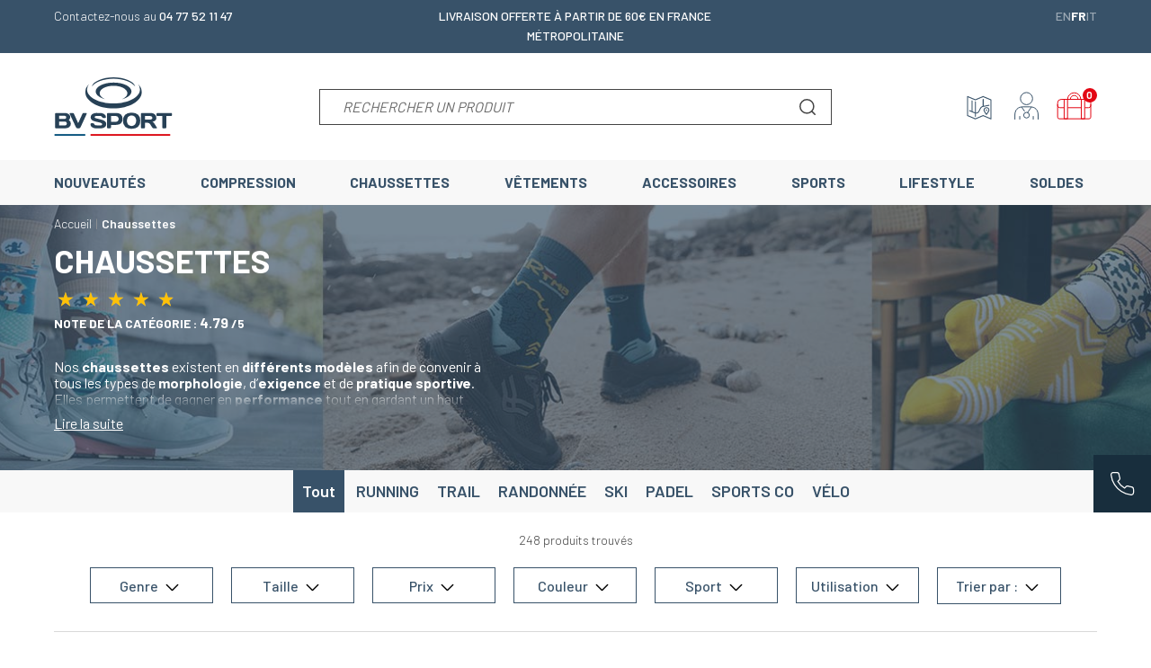

--- FILE ---
content_type: text/html; charset=utf-8
request_url: https://www.bvsport.com/fr/5-chaussettes
body_size: 50334
content:
<!doctype html>
<html lang="fr-FR">

<head>
    
        
        <link rel="preconnect" href="//fonts.gstatic.com/" crossorigin>
    <link rel="preconnect" href="//ajax.googleapis.com" crossorigin>
    <script type="text/javascript">
        WebFontConfig = {
            google: { families: [ 'Barlow:300,400,500,600,700,800,900' ] }
        };
        (function() {
            var wf = document.createElement('script');
            wf.src = 'https://ajax.googleapis.com/ajax/libs/webfont/1/webfont.js';
            wf.type = 'text/javascript';
            wf.async = 'true';
            var s = document.getElementsByTagName('script')[0];
            s.parentNode.insertBefore(wf, s);
        })(); </script>




    <meta charset="utf-8">



    <meta http-equiv="x-ua-compatible" content="ie=edge">



    <title>Chaussettes pour le Running, Trail, Cycle, Multisports | BV SPORT</title>
    
    <meta name="description" content="Large gamme de produits dédiés à chaque sport : Trail, le running, le cyclisme, la rando, le football, le rugby, le basket, le hand, le volley, le tennis, etc.">
    <meta name="keywords" content="">
    <meta name="google-site-verification" content="kwepzlyMwThEIyeiU9EoIug5y5Qi15Qc5iKTkpi14BY" />
        
                    <link rel="canonical" href="https://www.bvsport.com/fr/5-chaussettes">
            
    
                                                                                    <link rel="next" href="https://www.bvsport.com/fr/5-chaussettes?page=2">
                        



                <link rel="alternate" href="https://www.bvsport.com/en/5-socks" hreflang="en-us">
            <link rel="alternate" href="https://www.bvsport.com/fr/5-chaussettes" hreflang="fr-fr">
            <link rel="alternate" href="https://www.bvsport.com/it/5-calze" hreflang="it-it">
        <link rel="alternate" href="https://www.bvsport.com/fr/5-chaussettes" hreflang="x-default" />


    <meta name="viewport" content="width=device-width, initial-scale=1">



    <link rel="icon" type="image/vnd.microsoft.icon" href="https://m2.bvsport.com/img/favicon.ico?1665584364">
    <link rel="shortcut icon" type="image/x-icon" href="https://m2.bvsport.com/img/favicon.ico?1665584364">



    





    	

  <script type="text/javascript">
        var ASSearchUrl = "https:\/\/www.bvsport.com\/fr\/module\/pm_advancedsearch4\/advancedsearch4";
        var PAYPLUG_DOMAIN = "https:\/\/secure.payplug.com";
        var addProductCustomisationLink = "https:\/\/www.bvsport.com\/fr\/module\/productdesignerpro\/addproductcustomisation";
        var adtm_activeLink = {"id":5,"type":"category"};
        var adtm_isToggleMode = false;
        var adtm_menuHamburgerSelector = "#menu-icon, .menu-icon";
        var adtm_stickyOnMobile = false;
        var ap5_cartPackProducts = [];
        var ap5_modalErrorTitle = "Une erreur est survenue";
        var applePayIdCart = null;
        var applePayMerchantSessionAjaxURL = "https:\/\/www.bvsport.com\/fr\/module\/payplug\/dispatcher";
        var applePayPaymentAjaxURL = "https:\/\/www.bvsport.com\/fr\/module\/payplug\/validation";
        var applePayPaymentRequestAjaxURL = "https:\/\/www.bvsport.com\/fr\/module\/payplug\/applepaypaymentrequest";
        var as4_orderBySalesAsc = "Meilleures ventes en dernier";
        var as4_orderBySalesDesc = "Meilleures ventes en premier";
        var axfrontinfosHideDetails = "Masquer les d\u00e9tails";
        var axfrontinfosOrder = "Continuer";
        var axfrontinfosPayment = "Payer";
        var axfrontinfosReadClose = "Fermer";
        var axfrontinfosReadMore = "Lire la suite";
        var axfrontinfosShowDetails = "Afficher les d\u00e9tails";
        var axreviewsoncategorypage = "https:\/\/www.bvsport.com\/fr\/module\/axreviewsoncategorypage\/displayReviews?ajax=1&idCategory=5";
        var baseDir17 = "\/";
        var emailsub_controller = "https:\/\/www.bvsport.com\/fr\/module\/ps_emailsubscription\/ajax";
        var is_sandbox_mode = false;
        var module_name = "payplug";
        var payplug_ajax_url = "https:\/\/www.bvsport.com\/fr\/module\/payplug\/ajax";
        var payplug_oney = true;
        var payplug_oney_loading_msg = "Chargement";
        var payplug_transaction_error_message = "    <div class=\"payplugMsg_wrapper\">\n                                    <p  class=\"payplugMsg_error\" >La transaction n&#039;a pas pu aboutir, et votre carte n&#039;a pas \u00e9t\u00e9 d\u00e9bit\u00e9e.<\/p>\n                                        <button type=\"button\" class=\"payplugMsg_button\" name=\"card_deleted\">Ok<\/button>\n        \n            <\/div>\n";
        var prestashop = {"cart":{"products":[],"totals":{"total":{"type":"total","label":"Total","amount":0,"value":"0,00\u00a0\u20ac"},"total_including_tax":{"type":"total","label":"Total TTC","amount":0,"value":"0,00\u00a0\u20ac"},"total_excluding_tax":{"type":"total","label":"Total HT :","amount":0,"value":"0,00\u00a0\u20ac"}},"subtotals":{"products":{"type":"products","label":"Sous-total","amount":0,"value":"0,00\u00a0\u20ac"},"discounts":null,"shipping":{"type":"shipping","label":"Livraison","amount":0,"value":""},"tax":null},"products_count":0,"summary_string":"0 articles","vouchers":{"allowed":1,"added":[]},"discounts":[],"minimalPurchase":0,"minimalPurchaseRequired":""},"currency":{"id":1,"name":"Euro","iso_code":"EUR","iso_code_num":"978","sign":"\u20ac"},"customer":{"lastname":null,"firstname":null,"email":null,"birthday":null,"newsletter":null,"newsletter_date_add":null,"optin":null,"website":null,"company":null,"siret":null,"ape":null,"is_logged":false,"gender":{"type":null,"name":null},"addresses":[]},"language":{"name":"Fran\u00e7ais (French)","iso_code":"fr","locale":"fr-FR","language_code":"fr-fr","is_rtl":"0","date_format_lite":"d\/m\/Y","date_format_full":"d\/m\/Y H:i:s","id":2},"page":{"title":"","canonical":"https:\/\/www.bvsport.com\/fr\/5-chaussettes","meta":{"title":"Chaussettes pour le Running, Trail, Cycle, Multisports | BV SPORT","description":"Large gamme de produits d\u00e9di\u00e9s \u00e0 chaque sport : Trail, le running, le cyclisme, la rando, le football, le rugby, le basket, le hand, le volley, le tennis, etc.","keywords":"","robots":"index"},"page_name":"category","body_classes":{"lang-fr":true,"lang-rtl":false,"country-FR":true,"currency-EUR":true,"layout-full-width":true,"page-category":true,"tax-display-disabled":true,"category-id-5":true,"category-Chaussettes":true,"category-id-parent-1":true,"category-depth-level-2":true},"admin_notifications":[]},"shop":{"name":"BV SPORT","logo":"https:\/\/m2.bvsport.com\/img\/logo-1665584364.jpg","stores_icon":"https:\/\/m2.bvsport.com\/img\/logo_stores.png","favicon":"https:\/\/m2.bvsport.com\/img\/favicon.ico"},"urls":{"base_url":"https:\/\/www.bvsport.com\/","current_url":"https:\/\/www.bvsport.com\/fr\/5-chaussettes","shop_domain_url":"https:\/\/www.bvsport.com","img_ps_url":"https:\/\/m2.bvsport.com\/img\/","img_cat_url":"https:\/\/m1.bvsport.com\/img\/c\/","img_lang_url":"https:\/\/m3.bvsport.com\/img\/l\/","img_prod_url":"https:\/\/m2.bvsport.com\/img\/p\/","img_manu_url":"https:\/\/m3.bvsport.com\/img\/m\/","img_sup_url":"https:\/\/m1.bvsport.com\/img\/su\/","img_ship_url":"https:\/\/m3.bvsport.com\/img\/s\/","img_store_url":"https:\/\/m1.bvsport.com\/img\/st\/","img_col_url":"https:\/\/m3.bvsport.com\/img\/co\/","img_url":"https:\/\/m3.bvsport.com\/themes\/axome\/assets\/img\/","css_url":"https:\/\/m1.bvsport.com\/themes\/axome\/assets\/css\/","js_url":"https:\/\/m3.bvsport.com\/themes\/axome\/assets\/js\/","pic_url":"https:\/\/m2.bvsport.com\/upload\/","pages":{"address":"https:\/\/www.bvsport.com\/fr\/adresse","addresses":"https:\/\/www.bvsport.com\/fr\/adresses","authentication":"https:\/\/www.bvsport.com\/fr\/identification","cart":"https:\/\/www.bvsport.com\/fr\/index.php?controller=cart","category":"https:\/\/www.bvsport.com\/fr\/index.php?controller=category","cms":"https:\/\/www.bvsport.com\/fr\/index.php?controller=cms","contact":"https:\/\/www.bvsport.com\/fr\/contact","discount":"https:\/\/www.bvsport.com\/fr\/bon-de-reduction","guest_tracking":"https:\/\/www.bvsport.com\/fr\/index.php?controller=guest-tracking","history":"https:\/\/www.bvsport.com\/fr\/historique-commande","identity":"https:\/\/www.bvsport.com\/fr\/identite","index":"https:\/\/www.bvsport.com\/fr\/","my_account":"https:\/\/www.bvsport.com\/fr\/mon-compte","order_confirmation":"https:\/\/www.bvsport.com\/fr\/confirmation-commande","order_detail":"https:\/\/www.bvsport.com\/fr\/index.php?controller=order-detail","order_follow":"https:\/\/www.bvsport.com\/fr\/retour-produit","order":"https:\/\/www.bvsport.com\/fr\/commande","order_return":"https:\/\/www.bvsport.com\/fr\/index.php?controller=order-return","order_slip":"https:\/\/www.bvsport.com\/fr\/avoirs","pagenotfound":"https:\/\/www.bvsport.com\/fr\/404","password":"https:\/\/www.bvsport.com\/fr\/index.php?controller=password","pdf_invoice":"https:\/\/www.bvsport.com\/fr\/index.php?controller=pdf-invoice","pdf_order_return":"https:\/\/www.bvsport.com\/fr\/index.php?controller=pdf-order-return","pdf_order_slip":"https:\/\/www.bvsport.com\/fr\/index.php?controller=pdf-order-slip","prices_drop":"https:\/\/www.bvsport.com\/fr\/index.php?controller=prices-drop","product":"https:\/\/www.bvsport.com\/fr\/index.php?controller=product","search":"https:\/\/www.bvsport.com\/fr\/recherche","sitemap":"https:\/\/www.bvsport.com\/fr\/plan-du-site","stores":"https:\/\/www.bvsport.com\/fr\/nos-magasins","supplier":"https:\/\/www.bvsport.com\/fr\/index.php?controller=supplier","register":"https:\/\/www.bvsport.com\/fr\/identification?create_account=1","order_login":"https:\/\/www.bvsport.com\/fr\/commande?login=1"},"alternative_langs":{"en-us":"https:\/\/www.bvsport.com\/en\/5-socks","fr-fr":"https:\/\/www.bvsport.com\/fr\/5-chaussettes","it-it":"https:\/\/www.bvsport.com\/it\/5-calze"},"theme_assets":"\/themes\/axome\/assets\/","actions":{"logout":"https:\/\/www.bvsport.com\/fr\/?mylogout="},"no_picture_image":{"bySize":{"productsgroup":{"url":"https:\/\/m3.bvsport.com\/img\/p\/fr-default-productsgroup.jpg","width":40,"height":40},"cart_default":{"url":"https:\/\/m3.bvsport.com\/img\/p\/fr-default-cart_default.jpg","width":88,"height":88},"small_default":{"url":"https:\/\/m2.bvsport.com\/img\/p\/fr-default-small_default.jpg","width":125,"height":125},"home_default":{"url":"https:\/\/m2.bvsport.com\/img\/p\/fr-default-home_default.jpg","width":260,"height":260},"medium_default":{"url":"https:\/\/m1.bvsport.com\/img\/p\/fr-default-medium_default.jpg","width":420,"height":420},"large_default":{"url":"https:\/\/m3.bvsport.com\/img\/p\/fr-default-large_default.jpg","width":458,"height":458},"thickbox_default":{"url":"https:\/\/m3.bvsport.com\/img\/p\/fr-default-thickbox_default.jpg","width":800,"height":800},"product_cover_x2":{"url":"https:\/\/m1.bvsport.com\/img\/p\/fr-default-product_cover_x2.jpg","width":1140,"height":1140}},"small":{"url":"https:\/\/m3.bvsport.com\/img\/p\/fr-default-productsgroup.jpg","width":40,"height":40},"medium":{"url":"https:\/\/m1.bvsport.com\/img\/p\/fr-default-medium_default.jpg","width":420,"height":420},"large":{"url":"https:\/\/m1.bvsport.com\/img\/p\/fr-default-product_cover_x2.jpg","width":1140,"height":1140},"legend":""}},"configuration":{"display_taxes_label":false,"display_prices_tax_incl":true,"is_catalog":false,"show_prices":true,"opt_in":{"partner":true},"quantity_discount":{"type":"discount","label":"Remise sur prix unitaire"},"voucher_enabled":1,"return_enabled":1},"field_required":[],"breadcrumb":{"links":[{"title":"Accueil","url":"https:\/\/www.bvsport.com\/fr\/"},{"title":"Chaussettes","url":"https:\/\/www.bvsport.com\/fr\/5-chaussettes"}],"count":2},"link":{"protocol_link":"https:\/\/","protocol_content":"https:\/\/"},"time":1768718878,"static_token":"3bdc2dc75641c8eb4959a3ec0c27c9bb","token":"3286a2e4ddeef1aa91c13f2e9c41994d","debug":false,"av_note_netreviews":"4.74","av_nb_netreviews":"399","modules":{"axacf":{"context":{"extra_cat":"<h2 class=\"\" data-start=\"364\" data-end=\"426\">Pourquoi choisir des chaussettes techniques pour le sport ?<\/h2>\r\n<h3 class=\"\" data-start=\"428\" data-end=\"488\">L'importance d\u2019une chaussette adapt\u00e9e \u00e0 votre discipline<\/h3>\r\n<p class=\"\" data-start=\"490\" data-end=\"1126\">Quel que soit votre niveau ou votre fr\u00e9quence d\u2019entra\u00eenement, porter une <strong data-start=\"563\" data-end=\"577\">chaussette<\/strong> adapt\u00e9e \u00e0 votre activit\u00e9 sportive peut transformer votre confort et vos performances. Beaucoup de sportifs, hommes comme femmes, sous-estiment encore l\u2019impact d\u2019une bonne paire de chaussettes sur la protection du pied, le maintien, la gestion de la transpiration ou encore la pr\u00e9vention des blessures. Pourtant, une chaussette mal ajust\u00e9e ou compos\u00e9e de mat\u00e9riaux inadapt\u00e9s peut entra\u00eener des ampoules, des frottements ou un inconfort g\u00e9n\u00e9ral, que ce soit en running, en trail, \u00e0 v\u00e9lo ou en pratique multisports.<\/p>\r\n<p class=\"\" data-start=\"1128\" data-end=\"1548\">Adapter vos <strong data-start=\"1140\" data-end=\"1155\">chaussettes<\/strong> \u00e0 votre activit\u00e9 vous permet non seulement d\u2019am\u00e9liorer votre confort, mais aussi d\u2019optimiser vos performances, que vous soyez adepte de la course sur route, de la montagne ou du v\u00e9lo. Les chaussettes de sport doivent \u00eatre pens\u00e9es pour r\u00e9pondre aux exigences de chaque pratique : soutien musculaire, r\u00e9sistance \u00e0 l\u2019usure, \u00e9vacuation de la transpiration, l\u00e9g\u00e8ret\u00e9 ou robustesse. C\u2019est particuli\u00e8rement vrai pour les sports d\u2019endurance comme le running, o\u00f9 chaque d\u00e9tail compte\u2026<\/p>\r\n<h3 class=\"\" data-start=\"1550\" data-end=\"1647\">Les b\u00e9n\u00e9fices d\u2019une conception technique (respirabilit\u00e9, maintien, r\u00e9duction des frottements)<\/h3>\r\n<p class=\"\" data-start=\"1649\" data-end=\"1960\">Les chaussettes techniques sont con\u00e7ues pour accompagner les efforts du sportif dans les moindres d\u00e9tails. Gr\u00e2ce \u00e0 des mat\u00e9riaux sp\u00e9cifiques et des technologies innovantes, elles offrent une respirabilit\u00e9 optimale qui permet de limiter la transpiration excessive et de garder le pied au sec.<\/p>\r\n<p class=\"\" data-start=\"1962\" data-end=\"2462\">Un bon maintien est \u00e9galement essentiel : il \u00e9vite les glissements dans la chaussure, r\u00e9duit les frottements, prot\u00e8ge le talon et la vo\u00fbte plantaire, tout en soutenant le tendon d\u2019Achille. Cela est d\u2019autant plus crucial lors des sports d\u2019endurance comme le running, le trail ou le cyclisme, o\u00f9 les r\u00e9p\u00e9titions de mouvements peuvent engendrer des irritations. Une bonne chaussette de sport int\u00e8gre \u00e9galement des zones renforc\u00e9es sur les points d\u2019impact pour un confort maximal. En running, cette conception technique r\u00e9duit consid\u00e9rablement les risques d\u2019\u00e9chauffements ou d\u2019irritations.<\/p>\r\n<h2 class=\"\" data-start=\"2464\" data-end=\"2539\">Nos chaussettes de sport BV SPORT : l\u2019innovation au service des sportifs<\/h2>\r\n<h3 class=\"\" data-start=\"2541\" data-end=\"2602\">Une expertise reconnue dans le domaine du textile sportif<\/h3>\r\n<p class=\"\" data-start=\"2604\" data-end=\"3053\">Chez BV SPORT, la <strong data-start=\"2622\" data-end=\"2645\">chaussette de sport<\/strong> est bien plus qu\u2019un accessoire : c\u2019est un v\u00e9ritable outil de performance. Forts de plus de 20 ans d\u2019expertise dans le domaine du textile sportif, nous concevons et fabriquons nos chaussettes avec une exigence de qualit\u00e9 et d\u2019innovation constante. Nos produits sont fabriqu\u00e9s en France, dans nos ateliers \u00e0 Saint-\u00c9tienne, garantissant un contr\u00f4le rigoureux de chaque paire mise sur le march\u00e9.<\/p>\r\n<p class=\"\" data-start=\"3055\" data-end=\"3391\">Notre savoir-faire repose sur une collaboration \u00e9troite avec des sportifs de haut niveau, des professionnels de sant\u00e9 et des ing\u00e9nieurs textiles. Cela nous permet d\u2019offrir aux amateurs de course, de trail, de v\u00e9lo ou de pratiques multisports, des chaussettes qui allient confort, maintien et performance.<\/p>\r\n<h3 class=\"\" data-start=\"3393\" data-end=\"3457\">Des mat\u00e9riaux de haute qualit\u00e9 pour une performance optimale<\/h3>\r\n<p class=\"\" data-start=\"3459\" data-end=\"3740\">La s\u00e9lection des mati\u00e8res est cruciale pour la performance d\u2019une <strong data-start=\"3528\" data-end=\"3542\">chaussette<\/strong> technique. Chez BV SPORT, nous utilisons des fibres innovantes qui favorisent l\u2019\u00e9vacuation de la transpiration, tout en assurant un excellent maintien et une grande r\u00e9sistance \u00e0 l\u2019abrasion.<\/p>\r\n<p class=\"\" data-start=\"3742\" data-end=\"4085\">Certaines chaussettes int\u00e8grent des fibres de c\u00e9ramique pour r\u00e9guler la temp\u00e9rature, d\u2019autres b\u00e9n\u00e9ficient d\u2019une structure en maille a\u00e9r\u00e9e pour un effet seconde peau. Le tout est pens\u00e9 pour \u00e9pouser parfaitement la morphologie du pied, que ce soit pour un homme ou une femme, peu importe la taille ou la couleur choisie.<\/p>\r\n<p class=\"\" data-start=\"4087\" data-end=\"4305\">Nous proposons \u00e9galement des produits compl\u00e9mentaires comme le <span style=\"text-decoration: underline;\"><strong><a href=\"https:\/\/www.bvsport.com\/fr\/1120-compression\" data-start=\"4150\" data-end=\"4181\" target=\"_blank\" rel=\"noopener\">manchon de compression<\/a><\/strong><\/span> ou la <strong><span style=\"text-decoration: underline;\"><a href=\"https:\/\/www.bvsport.com\/fr\/1139-chaussettes-de-compression-multisports\" data-start=\"4188\" data-end=\"4222\" target=\"_blank\" rel=\"noopener\">chaussette de compression<\/a><\/span><\/strong> pour r\u00e9pondre \u00e0 des besoins sp\u00e9cifiques de r\u00e9cup\u00e9ration ou de performance.<\/p>\r\n<h2 class=\"\" data-start=\"4307\" data-end=\"4371\">Nos gammes de chaussettes adapt\u00e9es \u00e0 chaque pratique sportive<\/h2>\r\n<h3 class=\"\" data-start=\"4373\" data-end=\"4443\">Chaussettes de Running \u2013 Confort et protection contre les ampoules<\/h3>\r\n<p class=\"\" data-start=\"4445\" data-end=\"4853\">La course \u00e0 pied, ou running, impose une r\u00e9p\u00e9tition constante des mouvements, ce qui sollicite fortement les pieds. Les <span style=\"text-decoration: underline;\"><strong><a href=\"https:\/\/www.bvsport.com\/fr\/22-chaussettes-running?_gl=1*m3y0e3*_up*MQ..*_ga*MTI3NjA1MjI5Ny4xNzQ0Mjg2Mzkw*_ga_DSVDHJS296*MTc0NDI4NjM4OS4xLjAuMTc0NDI4NjM4OS4wLjAuMTYyMTEwOTY0Mw..\" target=\"_blank\" rel=\"noopener\">chaussettes de running<\/a><\/strong><\/span>\u00a0BV SPORT sont con\u00e7ues pour prot\u00e9ger les zones sensibles comme le talon, les orteils et la vo\u00fbte plantaire. Gr\u00e2ce \u00e0 leurs zones renforc\u00e9es, elles limitent les frottements et pr\u00e9viennent la formation d\u2019ampoules, m\u00eame lors de longues distances.<\/p>\r\n<p class=\"\" data-start=\"4855\" data-end=\"5186\">Leur maille respirante assure une excellente gestion de la transpiration, \u00e9vitant l\u2019humidit\u00e9 responsable des irritations. Disponibles en plusieurs tailles et couleurs, ces chaussettes s\u2019adaptent aussi bien aux besoins des hommes que des femmes, tout en offrant un maintien optimal lors de la course. Que vous soyez adepte du running urbain ou de la course nature, vous trouverez le mod\u00e8le parfait.<\/p>\r\n<h3 class=\"\" data-start=\"5188\" data-end=\"5258\">Chaussettes de Trail \u2013 R\u00e9sistance et maintien en terrain accident\u00e9<\/h3>\r\n<p class=\"\" data-start=\"5260\" data-end=\"5547\">Le trail running se pratique en milieu naturel, souvent sur des terrains escarp\u00e9s et instables. Pour cela, il est indispensable de porter une chaussette capable de prot\u00e9ger le pied contre les chocs et les frottements tout en garantissant un excellent maintien musculaire.<\/p>\r\n<p class=\"\" data-start=\"5549\" data-end=\"5899\">Les <span style=\"text-decoration: underline;\"><strong><a href=\"https:\/\/www.bvsport.com\/fr\/23-chaussettes-trail?_gl=1*m3y0e3*_up*MQ..*_ga*MTI3NjA1MjI5Ny4xNzQ0Mjg2Mzkw*_ga_DSVDHJS296*MTc0NDI4NjM4OS4xLjAuMTc0NDI4NjM4OS4wLjAuMTYyMTEwOTY0Mw..\" target=\"_blank\" rel=\"noopener\">chaussettes de trail<\/a><\/strong><\/span>\u00a0BV SPORT sont renforc\u00e9es au niveau du talon, de la cheville et de la plante pour absorber les impacts. Leur structure compressive am\u00e9liore la circulation sanguine et retarde l\u2019apparition de la fatigue. Respirantes, robustes, et fabriqu\u00e9es en France, elles r\u00e9pondent aux exigences des pratiquants les plus engag\u00e9s.<\/p>\r\n<h3 class=\"\" data-start=\"5901\" data-end=\"5978\">Chaussettes de Cyclisme \u2013 A\u00e9rodynamisme et \u00e9vacuation de la transpiration<\/h3>\r\n<p class=\"\" data-start=\"5980\" data-end=\"6346\">Les <span style=\"text-decoration: underline;\"><strong><a href=\"https:\/\/www.bvsport.com\/fr\/25-chaussettes_velo\" target=\"_blank\" rel=\"noopener\">chaussettes pour le v\u00e9lo<\/a><\/strong><\/span>\u00a0doivent allier l\u00e9g\u00e8ret\u00e9, a\u00e9rodynamisme et confort. Nos chaussettes de cyclisme sont con\u00e7ues avec des mati\u00e8res ultra-fines mais r\u00e9sistantes, qui \u00e9pousent la forme du pied sans cr\u00e9er de plis. Leur hauteur est \u00e9galement pens\u00e9e pour am\u00e9liorer l\u2019effet a\u00e9rodynamique tout en assurant un bon maintien de la cheville.<\/p>\r\n<p class=\"\" data-start=\"6348\" data-end=\"6648\">Gr\u00e2ce \u00e0 une maille tr\u00e8s a\u00e9r\u00e9e, elles \u00e9vacuent efficacement la transpiration, ce qui permet de conserver les pieds secs pendant l\u2019effort. Leur design ergonomique et leur fabrication en France en font un choix privil\u00e9gi\u00e9 pour les passionn\u00e9s de v\u00e9lo, qu\u2019ils soient amateurs ou confirm\u00e9s.<\/p>\r\n<h3 class=\"\" data-start=\"6650\" data-end=\"6704\">Chaussettes Multisports \u2013 Polyvalence et ergonomie<\/h3>\r\n<p class=\"\" data-start=\"6706\" data-end=\"7070\">Vous pratiquez plusieurs sports dans la semaine ? Nos <span style=\"text-decoration: underline;\"><strong><a href=\"https:\/\/www.bvsport.com\/fr\/24-chaussettes-sports-collectifs-et-individuels?_gl=1*m3y0e3*_up*MQ..*_ga*MTI3NjA1MjI5Ny4xNzQ0Mjg2Mzkw*_ga_DSVDHJS296*MTc0NDI4NjM4OS4xLjAuMTc0NDI4NjM4OS4wLjAuMTYyMTEwOTY0Mw..\" target=\"_blank\" rel=\"noopener\">chaussettes multisports<\/a><\/strong><\/span>\u00a0sont con\u00e7ues pour s\u2019adapter \u00e0 une vari\u00e9t\u00e9 d\u2019activit\u00e9s : fitness, musculation, marche rapide, sports collectifs\u2026 Leur conception polyvalente en fait des indispensables pour tous ceux qui recherchent confort, maintien et durabilit\u00e9 dans une seule paire de chaussettes.<\/p>\r\n<p class=\"\" data-start=\"7072\" data-end=\"7356\">Elles int\u00e8grent une coupe ergonomique, des zones renforc\u00e9es, et une bonne \u00e9vacuation de la transpiration pour un pied toujours sec et prot\u00e9g\u00e9. Que vous soyez homme ou femme, vous trouverez la taille et la couleur adapt\u00e9e \u00e0 votre style et votre morphologie.<\/p>\r\n<h2 class=\"\" data-start=\"7358\" data-end=\"7408\">Comment bien choisir ses chaussettes de sport ?<\/h2>\r\n<h3 class=\"\" data-start=\"7410\" data-end=\"7475\">La hauteur et le maintien \u2013 Socquettes, mi-hautes ou hautes ?<\/h3>\r\n<p class=\"\" data-start=\"7477\" data-end=\"7777\">Le choix de la hauteur de vos chaussettes de sport n\u2019est pas qu\u2019une question d\u2019esth\u00e9tique. Une chaussette basse conviendra pour le running par temps chaud, tandis qu\u2019un mod\u00e8le mi-haut ou haut offrira plus de maintien et de protection contre les d\u00e9bris en trail ou en v\u00e9lo.<\/p>\r\n<p class=\"\" data-start=\"7779\" data-end=\"8013\">Selon votre pratique, il est important d\u2019adapter la hauteur pour maximiser le confort, prot\u00e9ger le talon et favoriser une bonne circulation. Les chaussettes hautes peuvent aussi offrir un effet compressif b\u00e9n\u00e9fique \u00e0 l\u2019effort.<\/p>\r\n<h3 class=\"\" data-start=\"8015\" data-end=\"8097\">La compression \u2013 Une solution pour am\u00e9liorer la r\u00e9cup\u00e9ration et la performance<\/h3>\r\n<p class=\"\" data-start=\"8099\" data-end=\"8400\">La compression est aujourd\u2019hui une solution pl\u00e9biscit\u00e9e par de nombreux sportifs. Les chaussettes de compression, tout comme le <a class=\"\" href=\"#\" rel=\"noopener\" data-start=\"8239\" data-end=\"8270\"><strong data-start=\"8240\" data-end=\"8266\">manchon de compression<\/strong><\/a>, permettent de stimuler la circulation sanguine, de limiter les micro-traumatismes et d\u2019acc\u00e9l\u00e9rer la r\u00e9cup\u00e9ration apr\u00e8s l\u2019effort.<\/p>\r\n<p class=\"\" data-start=\"8402\" data-end=\"8690\">Que vous soyez en phase d\u2019entra\u00eenement ou en r\u00e9cup\u00e9ration, int\u00e9grer des chaussettes de compression \u00e0 votre routine peut faire la diff\u00e9rence. Elles sont particuli\u00e8rement utiles en running, trail, ou v\u00e9lo, o\u00f9 les contraintes sur les jambes et les pieds sont importantes. M\u00eame apr\u00e8s une s\u00e9ance de running intense, la compression favorise une meilleure oxyg\u00e9nation des muscles.<\/p>\r\n<h3 class=\"\" data-start=\"8692\" data-end=\"8769\">Les crit\u00e8res \u00e0 prendre en compte (mati\u00e8res, zones renforc\u00e9es, ajustement)<\/h3>\r\n<p class=\"\" data-start=\"8771\" data-end=\"8867\">Enfin, pour bien choisir vos chaussettes, plusieurs crit\u00e8res doivent \u00eatre pris en compte :<\/p>\r\n<ul data-start=\"8868\" data-end=\"9164\">\r\n<li class=\"\" data-start=\"8868\" data-end=\"8940\">\r\n<p class=\"\" data-start=\"8870\" data-end=\"8940\">Les mati\u00e8res : privil\u00e9giez les fibres techniques et respirantes.<\/p>\r\n<\/li>\r\n<li class=\"\" data-start=\"8941\" data-end=\"9021\">\r\n<p class=\"\" data-start=\"8943\" data-end=\"9021\">Les zones renforc\u00e9es : elles am\u00e9liorent le confort et la durabilit\u00e9.<\/p>\r\n<\/li>\r\n<li class=\"\" data-start=\"9022\" data-end=\"9164\">\r\n<p class=\"\" data-start=\"9024\" data-end=\"9164\">L\u2019ajustement : une chaussette doit \u00e9pouser parfaitement la forme du pied pour \u00e9viter tout pli et limiter les risques d\u2019ampoules.<\/p>\r\n<\/li>\r\n<\/ul>\r\n<p><!-- x-tinymce\/html --><\/p>\r\n<p class=\"\" data-start=\"9166\" data-end=\"9298\">N\u2019oubliez pas de v\u00e9rifier la taille, la couleur, et d\u2019adapter vos chaussettes \u00e0 votre morphologie et \u00e0 votre discipline.<\/p>","ribbon_color":"#000000","text_color":"#000000"},"global":{"image_header_blog":"https:\/\/m2.bvsport.com\/modules\/axacf\/file\/6-1--.png","image_header_blog_mobile":"https:\/\/m3.bvsport.com\/modules\/axacf\/file\/7-1--.png","image_fond_quisommesnous":"","image_histoire":"","image_fond_header_faq":"https:\/\/m1.bvsport.com\/modules\/axacf\/file\/11-1--.png","description_faq":"<p>Vous avez un question ? D\u00e9couvrez notre FAQ qui vous permettra de r\u00e9pondre \u00e0 toutes vos interrogations concernant nos produits, votre commande, votre paiement, votre livraison.<\/p>","id_categorie_biere":"1188","image_fond_header_faq_mobile":"https:\/\/m2.bvsport.com\/modules\/axacf\/file\/14-1--.jpg","contact_header_img":"https:\/\/m1.bvsport.com\/modules\/axacf\/file\/15-1--.png","notfound_img":"","size_modal":"1120 9999","storelocator_link_product":"\/fr\/magasins","home_categories_link":"\/fr\/1288-sports","pack_coffret":"\/fr\/pack-chaussettes","bg_giftcard":"","hide_size_guide":["30","213","1463","1462","1461","1460","1434","1433","1432","1430","1429"],"id_infos_produit":"35","id_color":"7","id_cat_cms_landing":"8"}},"axproductsgroups":[],"axshipup":null,"axcoffret":{"chose_size":"Choisir une taille"}}};
        var psemailsubscription_subscription = "https:\/\/www.bvsport.com\/fr\/module\/ps_emailsubscription\/subscription";
        var pversion = "1.7";
      </script>
		<link rel="stylesheet" href="https://m2.bvsport.com/themes/axome/assets/cache/theme-0ede343548.css" media="all">
	
	


        <link rel="preload" href="/modules/creativeelements/views/lib/ceicons/fonts/ceicons.woff2?fj664s"
            as="font" type="font/woff2" crossorigin>
        <!--CE-JS-->


    
<meta class="netreviewsWidget" id="netreviewsWidgetNum21247" data-jsurl="//cl.avis-verifies.com/fr/cache/b/4/e/b4ec00e5-af51-fcf4-81c9-bdcef8fcbce1/widget4/widget08-right-21247_script.js"/><script src="//cl.avis-verifies.com/fr/widget4/widget08_FB3.min.js"></script>	<script type="text/javascript" src="/modules/facebookpsconnect/views/js/jquery-1.11.0.min.js"></script>
	<script type="text/javascript" src="/modules/facebookpsconnect/views/js/module.js"></script>

<script type="text/javascript">
	// instantiate object
	var fbpsc = fbpsc || new FpcModule('fbpsc');
	// get errors translation
		fbpsc.msgs = {"id":"Vous n'avez pas rempli l'ID de l'application","secret":"Vous n'avez pas rempli le code secret de l'application","htmlElement":"Vous n'avez pas rempli l'\u00e9l\u00e9ment HTML","positionName":"Vous n'avez pas rempli le champ nom","padding":"Vous n'avez pas rempli le padding ou ce n'est pas un nombre entier","margin":"Vous n'avez pas rempli la marge ou ce n'est pas un nombre entier","callback":"Vous n'avez pas rempli l'URL de redirection de l'application","scope":"Vous n'avez pas rempli les permissions de scope de l'app","developerKey":"Vous n'avez pas rempli la cl\u00e9 du d\u00e9veloppeur","socialEmail":"Vous n'avez pas renseign\u00e9 votre e-mail","delete":"Supprimer","prefixCode":"Vous devez indiquer le pr\u00e9fixe du code","voucherAmount":"Vous devez indiquer le montant du bon d'achat","voucherPercent":"Vous devez indiquer le pourcentage de r\u00e9duction du bon d'achat","apiType":"Vous devez s\u00e9lectionner une m\u00e9thode de connexion","defaultText":"Vous devez remplir le texte par d\u00e9faut"};
	
	
	// set URL of admin img
	fbpsc.sImgUrl = '/modules/facebookpsconnect/views/img/';

	// set URL of admin img
	fbpsc.sAdminImgUrl = '/img/admin/';

	// set URL of module's web service
		fbpsc.sWebService = '/modules/facebookpsconnect/ws-facebookpsconnect.php';
	fbpsc.sShortCodeUrl = 'https://www.bvsport.com/fr/module/facebookpsconnect/shortcode';
	

</script>
<!-- kwanko - header 01111111 - MS4yLjIgLSAxLjcuOC41IC0gNy40LjMz --><script type="text/javascript" src="https://zry.bvsport.com/js/na/na/u/5bbf54b986.js"></script><script type="text/javascript">
    
    var _spmq = {"url":"\/\/www.bvsport.com\/fr\/5-chaussettes","user":null,"id_product":"","id_category":"5","id_manufacturer":"","spm_ident":"KqgJRVyG","id_cart":null};
    var _spm_id_combination = function() {
        return (typeof(document.getElementById('idCombination')) != 'undefined' && document.getElementById('idCombination') != null ?
            document.getElementById('idCombination').value : ''
        );
    };
    (function() {
        var spm = document.createElement('script');
        spm.type = 'text/javascript';
        spm.async = true;
        spm.src = 'https://app-spm.com/app.js?url=%2F%2Fwww.bvsport.com%2Ffr%2F5-chaussettes&id_product=&id_category=5&id_manufacturer=&spm_ident=KqgJRVyG&id_combination='+_spm_id_combination();
        var s_spm = document.getElementsByTagName('script')[0];
        s_spm.parentNode.insertBefore(spm, s_spm);
    })();
    
</script>
<!-- START OF DOOFINDER SCRIPT -->
  <script>
    const dfLayerOptions = {
      installationId: "5cfa8c94-5dbf-4136-a88a-64e1a858b2e9",
      zone: "eu1",
      language: "fr",
      currency: "EUR"
    };
    (function (l, a, y, e, r, s) {
      r = l.createElement(a); r.onload = e; r.async = 1; r.src = y;
      s = l.getElementsByTagName(a)[0]; s.parentNode.insertBefore(r, s);
    })(document, 'script', 'https://cdn.doofinder.com/livelayer/1/js/loader.min.js', function () {
      doofinderLoader.load(dfLayerOptions);
    });

    document.addEventListener('doofinder.cart.add', function(event) {

      const checkIfCartItemHasVariation = (cartObject) => {
        return (cartObject.item_id === cartObject.grouping_id) ? false : true;
      }

      /**
      * Returns only ID from string
      */
      const sanitizeVariationID = (variationID) => {
        return variationID.replace(/\D/g, "")
      }

      doofinderManageCart({
        cartURL          : "https://www.bvsport.com/fr/index.php?controller=cart",  //required for prestashop 1.7, in previous versions it will be empty.
        cartToken        : "3bdc2dc75641c8eb4959a3ec0c27c9bb",
        productID        : checkIfCartItemHasVariation(event.detail) ? event.detail.grouping_id : event.detail.item_id,
        customizationID  : checkIfCartItemHasVariation(event.detail) ? sanitizeVariationID(event.detail.item_id) : 0,   // If there are no combinations, the value will be 0
        cuantity         : event.detail.amount,
      });
    });
  </script>
<!-- END OF DOOFINDER SCRIPT -->
<script type="text/javascript">
	var asap_display = 0;
	
		var adod_text_single_date = "Livraison estimée avec ce transporteur le";
		var adod_text_dates = "Livraison estimée avec ce transporteur entre le";
		var adod_text_and = "et le";
	
</script>
    <script type="text/javascript">
        //<![CDATA[
        var baseDir = 'https://www.bvsport.com/';
        //]]>
    </script>

<meta name="nosto-version" content="3.9.4">
<meta name="nosto-language" content="fr">
<!--suppress ES6ConvertVarToLetConst -->
<script type="text/javascript">
(function () {
    var name = "nostojs";
    window[name] = window[name] || function (cb) {
        (window[name].q = window[name].q || []).push(cb);
    };
})();
</script>
    <script type="text/javascript" src="//connect.nosto.com/include/prestashop-8803a0e1" async></script>
<!--suppress JSUnresolvedFunction, ES6ConvertVarToLetConst -->
<script type="text/javascript">
    var nostoRecosLoaded = false;
    // noinspection JSUnresolvedFunction
    nostojs(function (api) {
        api.listen('postrender', function () {
            nostoRecosLoaded = true;
        });
        var maxTriesForJquery = 60;
        var waitForJQuery = function () {
            if (window.jQuery) {
                var placeSlots = function () {
                    var $center_column = jQuery('#center_column, #content-wrapper');
                    var $hidden_elements = jQuery('.hidden_nosto_element');
                    var slotsMoved = false;
                    if ($center_column.length && $hidden_elements.length) {
                        $hidden_elements.each(function () {
                            var $slot = jQuery(this), nostoId = $slot.data('nosto-id');
                            if (nostoId && !jQuery('#' + nostoId).length) {
                                $slot.attr('id', nostoId);
                                $slot.attr('class', 'nosto_element');
                                if ($slot.attr('nosto_insert_position') === 'prepend') {
                                    $slot.prependTo($center_column);
                                } else {
                                    $slot.appendTo($center_column);
                                }
                                slotsMoved = true;
                            }
                        });
                        if (slotsMoved && nostoRecosLoaded) {
                            api.loadRecommendations();
                        }
                    }
                };
                jQuery(document).ready(placeSlots);
            } else if (maxTriesForJquery > 0) {
                //jQuery is loaded to the page after nosto scripts on prestashop 1.7
                //wait for it
                maxTriesForJquery--;
                setTimeout(waitForJQuery, 500);
            }
        };
        waitForJQuery();
    });
</script>
<!--suppress JSUnusedLocalSymbols, JSUnresolvedVariable, JSUnresolvedFunction, ES6ConvertVarToLetConst -->
<script type="text/javascript">
    
    if (typeof Nosto === "undefined") {
        var Nosto = {};
    }
    
    Nosto.addProductToCart = function (productId, element, quantity) {
        quantity = quantity || 1;
        var productData = {
            "productId": productId
        };
        Nosto.addSkuToCart(productData, element, quantity);
    };

    //Product object must have fields productId and skuId productId: 123, skuId: 321
    Nosto.addSkuToCart = function (product, element, quantity) {
        quantity = quantity || 1;
        if (typeof nostojs !== 'undefined' && typeof element === 'object') {
            var slotId = Nosto.resolveContextSlotId(element);
            if (slotId) {
                nostojs(function (api) {
                    api.recommendedProductAddedToCart(product.productId, slotId);
                });
            }
        }

        //ajaxCart is prestashop object
        if (window.ajaxCart && ajaxCart.add && $('.cart_block').length) {
            try {
                ajaxCart.add(product.productId, product.skuId, true, null, quantity, null);

                return;//done with ajax way
            } catch (e) {
                console.log(e);
            }
        }

        //if ajax way failed, submit a form to add it to cart
        var hiddenFields = {
            "qty": quantity,
            "controller": "cart",
            "id_product": product.productId,
            "ipa": product.skuId,
            "add": 1,
            "token": "3bdc2dc75641c8eb4959a3ec0c27c9bb"
        };
        Nosto.postAddToCartForm(hiddenFields, "https://www.bvsport.com/fr/index.php?controller=cart");
    };

    Nosto.postAddToCartForm = function (data, url) {

        var form = document.createElement("form");
        form.setAttribute("method", "post");
        form.setAttribute("action", url);

        for (var key in data) {
            if (data.hasOwnProperty(key)) {
                var hiddenField = document.createElement("input");
                hiddenField.setAttribute("type", "hidden");
                hiddenField.setAttribute("name", key);
                hiddenField.setAttribute("value", data[key]);
                form.appendChild(hiddenField);
            }
        }

        document.body.appendChild(form);
        form.submit();
    };

    Nosto.resolveContextSlotId = function (element) {
        if (!element) {
            return false;
        }
        var m = 20;
        var n = 0;
        var e = element;
        while (typeof e.parentElement !== "undefined" && e.parentElement) {
            ++n;
            e = e.parentElement;
            if (e.getAttribute('class') === 'nosto_element' && e.getAttribute('id')) {
                return e.getAttribute('id');
            }
            if (n >= m) {
                return false;
            }
        }
        return false;
    }

</script>
<!--suppress ALL -->

<script type="text/javascript">
    nostojs(function () {
        window.Nosto = window.Nosto || {
          //
        };
        Nosto.reloadCartTagging = function () {
            if (window.jQuery) {
                jQuery.ajax({
                    url: decodeURIComponent("https%3A%2F%2Fwww.bvsport.com%2Ffr%2Fmodule%2Fnostotagging%2FreloadCart")
                }).done(function (data) {
                    // noinspection JSJQueryEfficiency
                    if (jQuery('.nosto_cart').length > 0) {
                        jQuery('.nosto_cart').replaceWith(data);
                    } else {
                        jQuery('body').append(data);
                    }

                    //resend cart tagging and reload recommendations
                    if (typeof nostojs === 'function') {
                        nostojs(function (api) {
                            api.resendCartTagging();
                            api.loadRecommendations();
                        });
                    }
                });
            }
        };

        var maxTry = 60;
        var waitForJQuery = function () {
            if (window.jQuery) {
                //On prestashop 1.7+, use prestashop built-in js object
                if (window.prestashop && prestashop._events && prestashop._events.updateCart) {
                    prestashop.on(
                        'updateCart',
                        function () {
                            Nosto.reloadCartTagging();
                        }
                    );
                } else {
                    jQuery(document).ajaxComplete(function (event, xhr, settings) {
                        if (!settings || settings.crossDomain) {
                            return;
                        }
                        //check controller
                        if ((!settings.data || settings.data.indexOf('controller=cart') < 0)
                            && (settings.url.indexOf('controller=cart') < 0)) {
                            return;
                        }

                        //reload cart tagging
                        Nosto.reloadCartTagging();
                    });
                }
            } else if (maxTry > 0) {
                //jQuery is loaded to the page after nosto scripts on prestashop 1.7
                //wait for it
                maxTry--;
                setTimeout(waitForJQuery, 500);
            }
        };
        waitForJQuery();
    });

</script>


    <meta id="js-rcpgtm-tracking-config" data-tracking-data="%7B%22bing%22%3A%7B%22tracking_id%22%3A%22%22%2C%22feed_prefix%22%3A%22%22%2C%22feed_variant%22%3A%22%22%7D%2C%22context%22%3A%7B%22browser%22%3A%7B%22device_type%22%3A1%7D%2C%22localization%22%3A%7B%22id_country%22%3A8%2C%22country_code%22%3A%22FR%22%2C%22id_currency%22%3A1%2C%22currency_code%22%3A%22EUR%22%2C%22id_lang%22%3A2%2C%22lang_code%22%3A%22fr%22%7D%2C%22page%22%3A%7B%22controller_name%22%3A%22category%22%2C%22products_per_page%22%3A36%2C%22category%22%3A%7B%22id_category%22%3A5%2C%22name%22%3A%22Chaussettes%22%2C%22path%22%3A%5B%22Root%22%2C%22Accueil%22%2C%22Chaussettes%22%5D%7D%2C%22search_term%22%3A%22%22%7D%2C%22shop%22%3A%7B%22id_shop%22%3A1%2C%22shop_name%22%3A%22BV%20Sport%22%2C%22base_dir%22%3A%22https%3A%2F%2Fwww.bvsport.com%2F%22%7D%2C%22tracking_module%22%3A%7B%22module_name%22%3A%22rcpgtagmanager%22%2C%22checkout_module%22%3A%7B%22module%22%3A%22default%22%2C%22controller%22%3A%22order%22%7D%2C%22service_version%22%3A%2217%22%2C%22token%22%3A%22b80f0ec3b89b8c31737c0bdcd8a44092%22%7D%2C%22user%22%3A%5B%5D%7D%2C%22criteo%22%3A%7B%22tracking_id%22%3A%22%22%2C%22feed_prefix%22%3A%22%22%2C%22feed_variant%22%3A%22%22%7D%2C%22facebook%22%3A%7B%22tracking_id%22%3A%22106658083532124%22%2C%22feed_prefix%22%3A%22%22%2C%22feed_variant%22%3A%22%22%7D%2C%22ga4%22%3A%7B%22tracking_id%22%3A%22G-DSVDHJS296%22%2C%22is_data_import%22%3Afalse%7D%2C%22gads%22%3A%7B%22tracking_id%22%3A%22866306707%22%2C%22merchant_id%22%3A%22114495920%22%2C%22conversion_labels%22%3A%7B%22create_account%22%3A%22%22%2C%22product_view%22%3A%22%22%2C%22add_to_cart%22%3A%22%22%2C%22begin_checkout%22%3A%22%22%2C%22purchase%22%3A%22gLPWCPXcxmwQk5WLnQM%22%7D%7D%2C%22gfeeds%22%3A%7B%22retail%22%3A%7B%22is_enabled%22%3Afalse%2C%22prefix%22%3A%22%22%2C%22variant%22%3A%22%22%7D%2C%22custom%22%3A%7B%22is_enabled%22%3Afalse%2C%22is_id2%22%3Afalse%2C%22prefix%22%3A%22%22%2C%22variant%22%3A%22%22%7D%7D%2C%22gtm%22%3A%7B%22tracking_id%22%3A%22GTM-TJLRTGQ%22%2C%22is_disable_tracking%22%3Afalse%7D%2C%22gua%22%3A%7B%22tracking_id%22%3A%22UA-30641668-1%22%2C%22site_speed_sample_rate%22%3A1%2C%22is_data_import%22%3Afalse%2C%22is_anonymize_ip%22%3Afalse%2C%22is_user_id%22%3Afalse%2C%22is_link_attribution%22%3Afalse%2C%22cross_domain_list%22%3A%5B%22%22%5D%2C%22dimensions%22%3A%7B%22ecomm_prodid%22%3A1%2C%22ecomm_pagetype%22%3A2%2C%22ecomm_totalvalue%22%3A3%2C%22dynx_itemid%22%3A4%2C%22dynx_itemid2%22%3A5%2C%22dynx_pagetype%22%3A6%2C%22dynx_totalvalue%22%3A7%7D%7D%2C%22optimize%22%3A%7B%22tracking_id%22%3A%22%22%2C%22is_async%22%3Afalse%2C%22hiding_class_name%22%3A%22optimize-loading%22%2C%22hiding_timeout%22%3A3000%7D%2C%22pinterest%22%3A%7B%22tracking_id%22%3A%22%22%2C%22feed_prefix%22%3A%22%22%2C%22feed_variant%22%3A%22%22%7D%2C%22tiktok%22%3A%7B%22tracking_id%22%3A%22%22%2C%22feed_prefix%22%3A%22%22%2C%22feed_variant%22%3A%22%22%7D%2C%22twitter%22%3A%7B%22tracking_id%22%3A%22%22%2C%22events%22%3A%7B%22add_to_cart_id%22%3A%22%22%2C%22payment_info_id%22%3A%22%22%2C%22checkout_initiated_id%22%3A%22%22%2C%22product_view_id%22%3A%22%22%2C%22lead_id%22%3A%22%22%2C%22purchase_id%22%3A%22%22%2C%22search_id%22%3A%22%22%7D%2C%22feed_prefix%22%3A%22%22%2C%22feed_variant%22%3A%22%22%7D%7D">
    <script type="text/javascript" data-keepinline="true" data-cfasync="false" src="/modules/rcpgtagmanager/views/js/hook/trackingClient.bundle.js"></script>


    
                

                
    <script>
        window.axeptioSettings = {
            clientId: "5ed0c5bbfa0c33050563ce05",
            cookiesVersion: "bvsport-base_consent_mode_v2",
        };

        (function(d, s) {
            var t = d.getElementsByTagName(s)[0], e = d.createElement(s);
            e.async = true; e.src = "//static.axept.io/sdk.js";
            t.parentNode.insertBefore(e, t);
        })(document, "script");
    </script>
    


    
</head>

<body id="category"
      class="lang-fr country-fr currency-eur layout-full-width page-category tax-display-disabled category-id-5 category-chaussettes category-id-parent-1 category-depth-level-2 elementor-page elementor-page-5040201">


    


<div id="page">
            <header id="header">
            
                	
    



    <div id="header-nav">
        <div class="container">
            <div class="row">
                <div class="col-md-4 header-info-left">
                    <p>Contactez-nous au <strong>04 77 52 11 47</strong></p>
                </div>
                <div class="col-md-4 text-center header-info-center">
                    <p><strong>LIVRAISON OFFERTE </strong><b>À PARTIR DE 60€ EN FRANCE MÉTROPOLITAINE</b><span style="background-color:#ffffff;color:#040c28;font-family:'Google Sans', Arial, sans-serif;font-size:16px;"></span></p>
                </div>
                <div class="col-md-4 text-right header-lang">
                    <div class="languages-toggle">
			<a class=""
		   href="https://www.bvsport.com/en/"
		   aria-label="Changer pour English"
		   		   title="Changer pour English">
		   en
		   <span class="sr-only">English</span>
		</a>
			<a class="active"
		   href="https://www.bvsport.com/fr/"
		   aria-label="Changer pour Français"
		   aria-current="true"		   title="Changer pour Français">
		   fr
		   <span class="sr-only">Français</span>
		</a>
			<a class=""
		   href="https://www.bvsport.com/it/"
		   aria-label="Changer pour Italiano"
		   		   title="Changer pour Italiano">
		   it
		   <span class="sr-only">Italiano</span>
		</a>
	</div>

                </div>
            </div>
        </div>
    </div>


<div id="header-sticky">
    <div id="header-sticky-wrap">
        
            <div id="header-top">
                <div class="container">
                    <div class="row">
                        <div class="header-logo col-md-2">
                            
                                <a class="logo" href="https://www.bvsport.com/" title="BV SPORT">
                                    <svg xmlns="http://www.w3.org/2000/svg" viewBox="0 0 73 36" class="axsvgicon axsvgicon-logo" aria-hidden="true"> <g> <path d="M41.61,13.54c2.15-.84,3.55-2.2,3.55-3.74,0-2.54-3.81-4.61-8.52-4.61S28.11,7.26,28.11,9.8c0,1.54,1.41,2.9,3.56,3.74-3.57-.9-6-2.74-6-4.86,0-3,4.92-5.45,11-5.45s11,2.44,11,5.45c0,2.12-2.45,4-6,4.86" fill="#274156"/> <path d="M36.64,19.13c-9.57,0-17.34-4.46-17.34-10a7,7,0,0,1,2.26-4.92,5.34,5.34,0,0,0-1.2,3.24c0,4.77,7.29,8.63,16.28,8.63s16.28-3.86,16.28-8.63a5.34,5.34,0,0,0-1.2-3.24A7,7,0,0,1,54,9.15c0,5.52-7.76,10-17.34,10" fill="#274156"/> <path d="M50,5.61C47.86,2.78,42.69.78,36.64.78s-11.22,2-13.37,4.83C24.33,2.43,29.91,0,36.64,0S49,2.43,50,5.61" fill="#274156"/> <path d="M.63,22.59A.63.63,0,0,1,1.26,22H6.61a5.05,5.05,0,0,1,1.64.24,2.79,2.79,0,0,1,1.26.87A2.36,2.36,0,0,1,10,24.63a2.16,2.16,0,0,1-.89,1.73,2.31,2.31,0,0,1,1.27,2.2,2.49,2.49,0,0,1-1,2.1,4,4,0,0,1-2.47.74H1.26a.55.55,0,0,1-.44-.18.59.59,0,0,1-.19-.43Zm2.49,3H6.64a.91.91,0,0,0,.66-.25.84.84,0,0,0,.25-.67.86.86,0,0,0-.78-.93H3.12Zm0,4H6.88a1,1,0,0,0,.78-.31,1.4,1.4,0,0,0,0-1.65,1,1,0,0,0-.78-.31H3.12Z" fill="#274156"/> <path d="M9.67,22.52a.28.28,0,0,1,0-.15.32.32,0,0,1,.09-.23.49.49,0,0,1,.37-.18h1.44a.88.88,0,0,1,.79.63l2.54,5.67,2.55-5.67a.89.89,0,0,1,.78-.63h1.45a.49.49,0,0,1,.37.18.32.32,0,0,1,.09.23.4.4,0,0,1,0,.15l-3.79,8.21a1,1,0,0,1-.94.67h-.95a1,1,0,0,1-.94-.67Z" fill="#274156"/> <path d="M22.46,29a.67.67,0,0,1,.23-.56.83.83,0,0,1,.45-.17h.78a1,1,0,0,1,.89.62,1.38,1.38,0,0,0,1.4.67l2.31.05c.77,0,1.16-.25,1.16-.76a.68.68,0,0,0-.39-.56,3.5,3.5,0,0,0-1-.4l-1.4-.34-1.54-.37a6.93,6.93,0,0,1-1.39-.48,2.72,2.72,0,0,1-1-.81,2,2,0,0,1-.38-1.22,2.4,2.4,0,0,1,.94-2,5.5,5.5,0,0,1,3.24-.71l1.67,0a4.44,4.44,0,0,1,2.43.7,2,2,0,0,1,1.08,1.73.62.62,0,0,1-.23.56.66.66,0,0,1-.44.17h-.78a1,1,0,0,1-.89-.62,1.39,1.39,0,0,0-1.4-.67l-2,0c-.78,0-1.16.25-1.16.75,0,.28.25.49.75.62l1.78.47,2.08.54a4.39,4.39,0,0,1,1.79.93,2.09,2.09,0,0,1,.73,1.62,2.4,2.4,0,0,1-.95,2,5.55,5.55,0,0,1-3.23.71l-2,0a4.46,4.46,0,0,1-2.44-.69A2,2,0,0,1,22.46,29" fill="#274156"/> <path d="M32.58,30.79v-8.2a.62.62,0,0,1,.18-.44.55.55,0,0,1,.43-.18h5q4,0,4,3.66t-4,3.67H35.06v1.49a.61.61,0,0,1-.61.61H33.2a.58.58,0,0,1-.44-.18.55.55,0,0,1-.18-.43m2.48-3.35h2.4a3.07,3.07,0,0,0,1.68-.37,2.09,2.09,0,0,0,0-2.87,3.07,3.07,0,0,0-1.68-.37h-2.4Z" fill="#274156"/> <path d="M43.82,30.43a4.72,4.72,0,0,1-1.35-3.74A4.7,4.7,0,0,1,43.82,23a5.83,5.83,0,0,1,4-1.18A5.81,5.81,0,0,1,51.72,23a4.7,4.7,0,0,1,1.35,3.74,4.72,4.72,0,0,1-1.35,3.74,5.81,5.81,0,0,1-3.95,1.18,5.88,5.88,0,0,1-4-1.18m1.8-6.09a4.47,4.47,0,0,0,0,4.7,3.33,3.33,0,0,0,4.3,0,4.47,4.47,0,0,0,0-4.7,3.3,3.3,0,0,0-4.3,0" fill="#274156"/> <path d="M53.49,30.79v-8.2a.62.62,0,0,1,.18-.44A.55.55,0,0,1,54.1,22h5.43a3.75,3.75,0,0,1,2.48.8A2.73,2.73,0,0,1,63,25c0,1.28-.83,2.08-2.48,2.4a2.12,2.12,0,0,1,.73.5,8.52,8.52,0,0,1,.77,1l1.2,1.9a.81.81,0,0,1,.11.33.36.36,0,0,1,0,.11.32.32,0,0,1-.33.18H61.37a1.12,1.12,0,0,1-.55-.18,1.35,1.35,0,0,1-.45-.44L59.25,29A2,2,0,0,0,57.58,28H56v2.83a.6.6,0,0,1-.61.61H54.12a.55.55,0,0,1-.44-.18.59.59,0,0,1-.19-.43M56,26.09h2.81A2.47,2.47,0,0,0,60,25.82a1,1,0,0,0,.41-1.32,1,1,0,0,0-.41-.4,2.47,2.47,0,0,0-1.19-.27H56Z" fill="#274156"/> <path d="M63.05,23.21v-.62a.6.6,0,0,1,.59-.62H72a.61.61,0,0,1,.63.59v.65a.63.63,0,0,1-.18.45.62.62,0,0,1-.45.17H69.09v7a.58.58,0,0,1-.18.43.62.62,0,0,1-.44.18H67.23a.59.59,0,0,1-.44-.18.55.55,0,0,1-.18-.43v-7H63.67a.63.63,0,0,1-.45-.18.59.59,0,0,1-.18-.44" fill="#274156"/> <rect x="0.35" y="34.98" width="18.95" height="1.02" fill="#004d78"/> <rect x="19.3" y="34.98" width="3.2" height="1.02" fill="#fff"/> <rect x="22.5" y="34.98" width="49" height="1.02" fill="#db020c"/> </g></svg>
                                </a>
                            
                        </div>
                        <div class="header-search col-md-6 offset-md-1">
                            <div id="search_widget" data-search-controller-url="//www.bvsport.com/fr/recherche">
	<form method="get" action="//www.bvsport.com/fr/recherche">
		<input type="hidden" name="controller" value="search">
		<div class="input-group">
			<input id="search_query_top" class="form-control" type="text" name="s" value="" placeholder="Rechercher un produit">
			<div class="input-group-append">
				<button type="submit" aria-label="Rechercher">
					<svg xmlns="http://www.w3.org/2000/svg" viewBox="0 0 40 40" class="axsvgicon axsvgicon-interface-search" aria-hidden="true"> <g> <circle cx="19.1" cy="19.1" r="10.1" fill="none" stroke="#000" stroke-linecap="round" stroke-linejoin="round" stroke-width="2"/> <line x1="26.24" y1="26.24" x2="31" y2="31" fill="none" stroke="#000" stroke-linecap="round" stroke-linejoin="round" stroke-width="2"/> </g></svg>
					<span class="sr-only">Lancer la recherche</span>
				</button>
			</div>
		</div>
	</form>
</div>

                        </div>
                        
                            <div class="header-right col-md-3">
                                <div class="store-locator">
                                    <a href="https://www.bvsport.com/fr/magasins" aria-label="Trouver un magasin">
                                        <svg xmlns="http://www.w3.org/2000/svg" viewBox="0 0 50 50" class="axsvgicon axsvgicon-interface-map" aria-hidden="true"> <g> <path d="M38.17,16.56l-8.66-3.69a.54.54,0,0,0-.43,0l-8.41,3.59-8.45-3.6a.54.54,0,0,0-.75.5V34.54a.55.55,0,0,0,.33.5l8.65,3.69a.54.54,0,0,0,.43,0l8.42-3.59,8.45,3.6a.54.54,0,0,0,.75-.5V17.05a.52.52,0,0,0-.33-.5m-.75,20.87-7.91-3.36a.54.54,0,0,0-.43,0l-8.41,3.58-8.12-3.46v-20l7.9,3.36a.54.54,0,0,0,.43,0L29.3,14l8.12,3.46Z" fill="#385269"/> <path d="M36.33,23a.53.53,0,0,1-.42.63h0l-5.3,1-1.37.27h0a4.39,4.39,0,0,0-.87.27,2.81,2.81,0,0,0-.79.53,8.59,8.59,0,0,0-1.84,3.16,6.2,6.2,0,0,1-1.82,2.69,3.54,3.54,0,0,1-2.08.7h-.61v3.25a.55.55,0,0,1-1.09,0V32.11a7.4,7.4,0,0,1-.91-.29l-.2-.09h0l-5-2.16a.54.54,0,1,1,.42-1h0l1.95.83V18.23a.54.54,0,0,1,1.08,0V29.87l2,.86.2.09.5.17V19.31a.55.55,0,0,1,.52-.57.54.54,0,0,1,.56.52,0,0,0,0,1,0,0V31.19h.57a2.41,2.41,0,0,0,1.48-.48,5,5,0,0,0,1.46-2.24,12.46,12.46,0,0,1,1.58-3,4.3,4.3,0,0,1,1.63-1.3,5.28,5.28,0,0,1,.85-.28V16.6a.54.54,0,0,1,.52-.56.55.55,0,0,1,.57.52V23.7l.54-.1,5.3-1a.53.53,0,0,1,.63.42h0" fill="#385269"/> <path d="M34.48,25.53a3.65,3.65,0,0,0-1.38-.27,3.33,3.33,0,0,0-2.29.88,3,3,0,0,0-1,2.19v.12a2.9,2.9,0,0,0,.14.78,13.87,13.87,0,0,0,1.55,2.89c.55.82,1,1.46,1.12,1.56h0l.08.08.09.05h0l.06,0,.06,0h.23l.09,0a.37.37,0,0,0,.14-.07l.08-.09,0-.05c.15-.19.75-1,1.35-1.93a15.49,15.49,0,0,0,1-1.68,5.77,5.77,0,0,0,.34-.81,2.9,2.9,0,0,0,.14-.78v-.16a3,3,0,0,0-1.86-2.76m.78,2.92a1.71,1.71,0,0,1-.09.45,12.33,12.33,0,0,1-1.43,2.62c-.23.35-.46.68-.64.93-.31-.42-.75-1.05-1.15-1.7a13.49,13.49,0,0,1-.73-1.35,2.91,2.91,0,0,1-.29-.95v-.12a1.94,1.94,0,0,1,.62-1.4,2.28,2.28,0,0,1,1.55-.6,2.51,2.51,0,0,1,1,.2,1.9,1.9,0,0,1,1.19,1.76Z" fill="#385269"/> <path d="M33.1,27.69a.81.81,0,1,0,.81.81.81.81,0,0,0-.81-.81h0m0,1.08a.27.27,0,1,1,.27-.27.27.27,0,0,1-.27.27h0" fill="#385269"/> <path d="M33.37,28.5a.27.27,0,1,1-.27-.27.28.28,0,0,1,.27.27h0" fill="#385269"/> </g></svg>
                                        <span class="sr-only">Trouver un magasin</span>
                                    </a>
                                </div>
                                <div class="user-info dropdown">
			<a class="login" href="https://www.bvsport.com/fr/mon-compte" rel="nofollow" aria-label="Se connecter">
		<svg xmlns="http://www.w3.org/2000/svg" viewBox="0 0 50 50" class="axsvgicon axsvgicon-interface-user" aria-hidden="true"> <g> <path d="M31.32,15.66a6.76,6.76,0,1,0-6.76,6.76,6.75,6.75,0,0,0,6.76-6.76Z" fill="none" stroke="#385269" stroke-linejoin="round"/> <line x1="17.06" y1="38.94" x2="17.06" y2="35.13" fill="none" stroke="#385269" stroke-linejoin="round"/> <line x1="32.06" y1="38.94" x2="32.06" y2="35.13" fill="none" stroke="#385269" stroke-linejoin="round"/> <path d="M27.7,34.14A3.14,3.14,0,1,1,24.56,31h0A3.15,3.15,0,0,1,27.7,34.14Z" fill="none" stroke="#385269" stroke-linejoin="round"/> <path d="M11.65,38.94V34c0-5.88,3.29-9.17,9.17-9.17H28.3c5.88,0,9.17,3.29,9.17,9.17v4.92" fill="none" stroke="#385269" stroke-linejoin="round"/> <line x1="19.05" y1="24.96" x2="22.51" y2="29.9" fill="none" stroke="#385269" stroke-linejoin="round"/> <line x1="30.07" y1="24.96" x2="25.68" y2="31.21" fill="none" stroke="#385269" stroke-linejoin="round"/> </g></svg>
		<span>Se connecter</span>
		</a>
	</div>

                                <div id="blockcart-wrapper">
			<div class="blockcart cart-preview" data-refresh-url="//www.bvsport.com/fr/module/ps_shoppingcart/ajax">
			<a rel="nofollow" href="//www.bvsport.com/fr/index.php?controller=cart&amp;action=show" aria-label="Panier - 0 article">
				<svg xmlns="http://www.w3.org/2000/svg" viewBox="0 0 50 50" class="axsvgicon axsvgicon-interface-shopping-cart" aria-hidden="true"> <g> <path d="M13.41,25.79H8.72a2.55,2.55,0,0,1-2.55-2.55V20.45a3.93,3.93,0,0,1,3.93-3.93H39A3.93,3.93,0,0,1,43,20.45h0v2.79a2.55,2.55,0,0,1-2.55,2.55H36.53" fill="none" stroke="#e30613" stroke-miterlimit="10"/> <path d="M17.25,16.52a7.32,7.32,0,0,1,14.64,0" fill="none" stroke="#e30613" stroke-miterlimit="10"/> <path d="M20.25,16.52a4.32,4.32,0,0,1,8.64,0" fill="none" stroke="#e30613" stroke-miterlimit="10"/> <path d="M17.2,16.52V38.14H13.43V16.52" fill="none" stroke="#e30613" stroke-miterlimit="10"/> <path d="M36.26,16.52V38.14H32.49V16.52" fill="none" stroke="#e30613" stroke-miterlimit="10"/> <line x1="32.49" y1="25.79" x2="17.45" y2="25.79" fill="none" stroke="#e30613" stroke-miterlimit="10"/> <path d="M43,22.22v14A1.92,1.92,0,0,1,41,38.14H8.1a1.93,1.93,0,0,1-1.93-1.93v-14" fill="none" stroke="#e30613" stroke-miterlimit="10"/> </g></svg>
				<span>Panier</span>
				<span class="badge badge-primary">0</span>
				<span class="sr-only">Voir le panier</span>
			</a>
		</div>
	</div>

                            </div>
                        
                    </div>
                </div>
            </div>
        

        
            <div id="header-menu" class="clearfix">
                <div id="header-menu-wrap">
                    <div class="container">
                        <div class="menu-wrap">
                            
                            
                            <!-- MODULE PM_AdvancedTopMenu || Presta-Module.com -->
<div id="_desktop_top_menu" class="adtm_menu_container container">
    <div id="adtm_menu" data-open-method="1" data-sticky="1"         class=""
         data-active-id="1120" data-active-type="category">
        <div id="adtm_menu_inner" class="clearfix advtm_open_on_hover">
            <ul id="menu">
                                                                        
                                                                                                                                            <li class="li-niveau1 advtm_menu_16 menuHaveNoMobileSubMenu">
                                                            <a href="https://www.bvsport.com/fr/265-nouveautes" title="Nouveaut&eacute;s"  class=" a-niveau1"  data-type="category" data-id="265" style="--ax-text-color:#000000;"><span class="advtm_menu_span advtm_menu_span_16">Nouveaut&eacute;s</span></a>                            
                                                                                </li>
                                                                            
                                                                                                                                                                                                                                        <li class="li-niveau1 advtm_menu_4 sub">
                                                            <a href="https://www.bvsport.com/fr/1120-compression" title="Compression"  class=" a-niveau1"  data-type="category" data-id="1120" style="--ax-text-color:#000000;"><span class="advtm_menu_span advtm_menu_span_4">Compression</span></a>                            
                                                                                        <div class="adtm_sub"
                                     data-subcontent="[base64]">
                                </div>
                                                    </li>
                                                                            
                                                                                                                                                                                                                                        <li class="li-niveau1 advtm_menu_6 sub">
                                                            <a href="https://www.bvsport.com/fr/5-chaussettes" title="Chaussettes"  class=" a-niveau1"  data-type="category" data-id="5" style="--ax-text-color:#000000;"><span class="advtm_menu_span advtm_menu_span_6">Chaussettes</span></a>                            
                                                                                        <div class="adtm_sub"
                                     data-subcontent="[base64]">
                                </div>
                                                    </li>
                                                                            
                                                                                                                                                                                                                                        <li class="li-niveau1 advtm_menu_5 sub">
                                                            <a href="https://www.bvsport.com/fr/73-vetements" title="V&ecirc;tements"  class=" a-niveau1"  data-type="category" data-id="73" style="--ax-text-color:#000000;"><span class="advtm_menu_span advtm_menu_span_5">V&ecirc;tements</span></a>                            
                                                                                        <div class="adtm_sub"
                                     data-subcontent="[base64]">
                                </div>
                                                    </li>
                                                                            
                                                                                                                                                                                                                                        <li class="li-niveau1 advtm_menu_7 sub">
                                                            <a href="https://www.bvsport.com/fr/3-accessoires-sport" title="Accessoires"  class=" a-niveau1"  data-type="category" data-id="3" style="--ax-text-color:#385269;"><span class="advtm_menu_span advtm_menu_span_7">Accessoires</span></a>                            
                                                                                        <div class="adtm_sub"
                                     data-subcontent="[base64]">
                                </div>
                                                    </li>
                                                                            
                                                                                                                                                                                                                                        <li class="li-niveau1 advtm_menu_3 sub">
                                                            <a href="/1288-" title="SPORTS"  class=" a-niveau1"  style="--ax-text-color:#385269;"><span class="advtm_menu_span advtm_menu_span_3">SPORTS</span></a>                            
                                                                                        <div class="adtm_sub"
                                     data-subcontent="[base64]">
                                </div>
                                                    </li>
                                                                            
                                                                                                                                                                                                                                        <li class="li-niveau1 advtm_menu_13 sub">
                                                            <a href="https://www.bvsport.com/fr/1464-lifestyle" title="Lifestyle"  class=" a-niveau1"  data-type="category" data-id="1464" style="--ax-text-color:#000000;"><span class="advtm_menu_span advtm_menu_span_13">Lifestyle</span></a>                            
                                                                                        <div class="adtm_sub"
                                     data-subcontent="[base64]">
                                </div>
                                                    </li>
                                                                            
                                                                                                                                                                                                                                        <li class="li-niveau1 advtm_menu_10 sub">
                                                            <a href="https://www.bvsport.com/fr/340-soldes" title="SOLDES"  class=" a-niveau1"  data-type="category" data-id="340" style="--ax-text-color:#000000;"><span class="advtm_menu_span advtm_menu_span_10">SOLDES</span></a>                            
                                                                                        <div class="adtm_sub"
                                     data-subcontent="[base64]">
                                </div>
                                                    </li>
                                                </ul>
        </div>
    </div>
</div>
    <!-- /MODULE PM_AdvancedTopMenu || Presta-Module.com -->

                        </div>
                    </div>
                </div>
            </div>
        
    </div>
</div>
            
        </header>
        
        
            <div class="cat-header-full-width img-ok">
                            <div class="category-cover">
                    <picture>
                                                <img src="https://m1.bvsport.com/c/5-category_default/chaussettes.jpg"
                             width="1600" height="290"
                             alt="Chaussettes pour le Running, Trail, Cycle, Multisports | BV SPORT">
                    </picture>
                </div>
                        <div class="breadcrumb-wrapper container">
                <nav data-depth="2" id="breadcrumb" class="col-12">
    <ol itemscope itemtype="https://schema.org/BreadcrumbList">
                    
                                    <li itemprop="itemListElement" itemscope
                        itemtype="https://schema.org/ListItem">
                        <a itemscope itemtype="https://schema.org/WebPage"
                           itemprop="item" itemid="https://www.bvsport.com/fr/"
                           href="https://www.bvsport.com/fr/">
                            <span itemprop="name">Accueil</span>
                        </a>
                        <meta itemprop="position" content="1" />
                    </li>
                            
                    
                                    <li class="active" itemprop="itemListElement" itemscope
                        itemtype="https://schema.org/ListItem">
                        <span itemprop="name">Chaussettes</span>
                        <meta itemprop="position" content="2" />
                    </li>
                            
            </ol>
</nav>
            </div>
            <div class="container">
                <div class="category-info">
                    <h1>
                                                    Chaussettes
                                            </h1>
                    <div id="reviewsOnCategory"></div>

                                            <div id="category-description" class="rte"><p><span>Nos <strong>chaussettes</strong> existent en <strong>différents modèles</strong> afin de convenir à tous les types de <strong>morphologie</strong>, d’<strong>exigence</strong> et de <strong>pratique sportive</strong>. Elles permettent de gagner en <strong>performance</strong> tout en gardant un haut niveau de <strong>confort</strong>. Nous proposons à nos clients un <strong>très large choix</strong> de socquettes de sport <strong>homme</strong> et <strong>femme</strong>. Que ce soit pour du <strong>running</strong>, du <strong>trail</strong>, du <strong>multisports</strong> ou encore du <strong>cyclisme</strong>, la marque offre une <strong>gamme très complète</strong> qui saura satisfaire les <strong>sportifs</strong> les plus <strong>exigeants</strong>. Les socquettes sont <strong>optimisées</strong> pour permettre un <strong>meilleur maintien</strong> et une <strong>meilleure ventilation</strong> sur le dessus du <strong>pied</strong>.</span></p></div>
                        <div data-more="Lire la suite" data-less="Lire moins" class="read-more-cat">
                            Lire la suite
                        </div>
                                    </div>
            </div>
        </div>
        

    
    <div id="wrapper" class="container">
        <div class="row">
            
            

            
                	
	
	
	            

            
            

            

            
	<div id="content-wrapper" class="col-12">
		
		
    <div class="nosto_element" id="nosto-page-category-best-sells"></div>
    <div id="axfilterresult">
        <section id="main">
            
    
                    

<div class="category-tree">
            <ul id="subcategories">
        <li class="active">
            <a href="#">
                <div class="subcat-title">Tout</div>
            </a>
        </li>
        
    <li ><a href="https://www.bvsport.com/fr/22-chaussettes-running"><div class="subcat-title">RUNNING</div></a></li><li ><a href="https://www.bvsport.com/fr/23-chaussettes-trail"><div class="subcat-title">TRAIL</div></a></li><li ><a href="https://www.bvsport.com/fr/26-chaussettes-randonnee"><div class="subcat-title">RANDONNÉE</div></a></li><li ><a href="https://www.bvsport.com/fr/1279-chaussettes-ski"><div class="subcat-title">SKI</div></a></li><li ><a href="https://www.bvsport.com/fr/1435-chaussettes-padel"><div class="subcat-title">PADEL</div></a></li><li ><a href="https://www.bvsport.com/fr/24-chaussettes-sports-collectifs-et-individuels"><div class="subcat-title">SPORTS CO</div></a></li><li ><a href="https://www.bvsport.com/fr/25-chaussettes_velo"><div class="subcat-title">VÉLO</div></a></li>
    </ul>
</div>
            



            
<div id="js-product-list-top" class="products-selection col-12">

            <div class="col text-center">248 produits trouvés</div>
    
</div>

                                                                                    	<div id="PM_ASBlockOutput_1" class="PM_ASBlockOutput PM_ASBlockOutputHorizontal " data-id-search="1">
	<div id="PM_ASBlock_1" class="card">
		<div class="card-header">
							<span class="PM_ASearchTitle">Filtres</span>

					</div>
		<div class="card-block">
                <a style="display: none" href="#" class="PM_ASResetSearch">Retour</a>
        <form action="https://www.bvsport.com/fr/module/pm_advancedsearch4/advancedsearch4" method="POST" id="PM_ASForm_1" class="PM_ASForm">
            <div class="PM_ASCriterionsGroupList row">
                                                                                                                                        <div id="PM_ASCriterionsGroup_1_16" class="PM_ASCriterionsGroup PM_ASCriterionsGroupFeature col-xs-12 col-sm-3">
                            	<div id="PM_ASCriterionsOutput_1_16" class="PM_ASCriterionsOutput">
<div id="PM_ASCriterions_1_16" class="PM_ASCriterions PM_ASCriterionsToggleHover">
<p class="PM_ASCriterionsGroupTitle h4" id="PM_ASCriterionsGroupTitle_1_16" rel="16">
		<span class="PM_ASCriterionsGroupName">
		Genre
	</span>
</p>

<div class="PM_ASCriterionsGroupOuter">

			<div class="PM_ASCriterionStepEnable">
					<ul id="PM_ASCriterionGroupCheckbox_1_16" class="PM_ASCriterionGroupCheckbox">
																														
				<li>
					<div class="checkbox">					<input type="checkbox" value="1150" data-id-criterion-group="16" id="as4c_16_1150" name="as4c[16][]"  class="PM_ASCriterionCheckbox"  /> 
					<label for="as4c_16_1150" class="PM_ASLabelCheckbox">
						<a class="PM_ASLabelLink" href="#">
							Homme						</a>
					</label>
					</div>				</li>
																					
				<li>
					<div class="checkbox">					<input type="checkbox" value="1829" data-id-criterion-group="16" id="as4c_16_1829" name="as4c[16][]"  class="PM_ASCriterionCheckbox"  /> 
					<label for="as4c_16_1829" class="PM_ASLabelCheckbox">
						<a class="PM_ASLabelLink" href="#">
							Unisexe						</a>
					</label>
					</div>				</li>
																					
				<li>
					<div class="checkbox">					<input type="checkbox" value="1151" data-id-criterion-group="16" id="as4c_16_1151" name="as4c[16][]"  class="PM_ASCriterionCheckbox"  /> 
					<label for="as4c_16_1151" class="PM_ASLabelCheckbox">
						<a class="PM_ASLabelLink" href="#">
							Femme						</a>
					</label>
					</div>				</li>
						</ul>
							</div>
		</div>
</div>
</div>
                        </div>
                                                                                                                                                                                                    <div id="PM_ASCriterionsGroup_1_4" class="PM_ASCriterionsGroup PM_ASCriterionsGroupAttribute col-xs-12 col-sm-3">
                            	<div id="PM_ASCriterionsOutput_1_4" class="PM_ASCriterionsOutput">
<div id="PM_ASCriterions_1_4" class="PM_ASCriterions PM_ASCriterionsToggleHover">
<p class="PM_ASCriterionsGroupTitle h4" id="PM_ASCriterionsGroupTitle_1_4" rel="4">
		<span class="PM_ASCriterionsGroupName">
		Taille
	</span>
</p>

<div class="PM_ASCriterionsGroupOuter">

			<div class="PM_ASCriterionStepEnable">
					<ul id="PM_ASCriterionGroupCheckbox_1_4" class="PM_ASCriterionGroupCheckbox">
																														
				<li>
					<div class="checkbox">					<input type="checkbox" value="659" data-id-criterion-group="4" id="as4c_4_659" name="as4c[4][]"  class="PM_ASCriterionCheckbox"  /> 
					<label for="as4c_4_659" class="PM_ASLabelCheckbox">
						<a class="PM_ASLabelLink" href="#">
							S						</a>
					</label>
					</div>				</li>
																					
				<li>
					<div class="checkbox">					<input type="checkbox" value="661" data-id-criterion-group="4" id="as4c_4_661" name="as4c[4][]"  class="PM_ASCriterionCheckbox"  /> 
					<label for="as4c_4_661" class="PM_ASLabelCheckbox">
						<a class="PM_ASLabelLink" href="#">
							M						</a>
					</label>
					</div>				</li>
																					
				<li>
					<div class="checkbox">					<input type="checkbox" value="663" data-id-criterion-group="4" id="as4c_4_663" name="as4c[4][]"  class="PM_ASCriterionCheckbox"  /> 
					<label for="as4c_4_663" class="PM_ASLabelCheckbox">
						<a class="PM_ASLabelLink" href="#">
							L						</a>
					</label>
					</div>				</li>
																					
				<li>
					<div class="checkbox">					<input type="checkbox" value="665" data-id-criterion-group="4" id="as4c_4_665" name="as4c[4][]"  class="PM_ASCriterionCheckbox"  /> 
					<label for="as4c_4_665" class="PM_ASLabelCheckbox">
						<a class="PM_ASLabelLink" href="#">
							XL						</a>
					</label>
					</div>				</li>
																					
				<li>
					<div class="checkbox">					<input type="checkbox" value="669" data-id-criterion-group="4" id="as4c_4_669" name="as4c[4][]"  class="PM_ASCriterionCheckbox"  /> 
					<label for="as4c_4_669" class="PM_ASLabelCheckbox">
						<a class="PM_ASLabelLink" href="#">
							36/38						</a>
					</label>
					</div>				</li>
																					
				<li>
					<div class="checkbox">					<input type="checkbox" value="670" data-id-criterion-group="4" id="as4c_4_670" name="as4c[4][]"  class="PM_ASCriterionCheckbox"  /> 
					<label for="as4c_4_670" class="PM_ASLabelCheckbox">
						<a class="PM_ASLabelLink" href="#">
							39/41						</a>
					</label>
					</div>				</li>
																					
				<li>
					<div class="checkbox">					<input type="checkbox" value="671" data-id-criterion-group="4" id="as4c_4_671" name="as4c[4][]"  class="PM_ASCriterionCheckbox"  /> 
					<label for="as4c_4_671" class="PM_ASLabelCheckbox">
						<a class="PM_ASLabelLink" href="#">
							42/44						</a>
					</label>
					</div>				</li>
																					
				<li>
					<div class="checkbox">					<input type="checkbox" value="672" data-id-criterion-group="4" id="as4c_4_672" name="as4c[4][]"  class="PM_ASCriterionCheckbox"  /> 
					<label for="as4c_4_672" class="PM_ASLabelCheckbox">
						<a class="PM_ASLabelLink" href="#">
							45/47						</a>
					</label>
					</div>				</li>
						</ul>
							</div>
		</div>
</div>
</div>
                        </div>
                                                                                                                                                                                                    <div id="PM_ASCriterionsGroup_1_5" class="PM_ASCriterionsGroup PM_ASCriterionsGroupPrice col-xs-12 col-sm-3">
                            	<div id="PM_ASCriterionsOutput_1_5" class="PM_ASCriterionsOutput">
<div id="PM_ASCriterions_1_5" class="PM_ASCriterions PM_ASCriterionsToggleHover">
<p class="PM_ASCriterionsGroupTitle h4" id="PM_ASCriterionsGroupTitle_1_5" rel="5">
		<span class="PM_ASCriterionsGroupName">
		Prix
	</span>
</p>

<div class="PM_ASCriterionsGroupOuter">

            <div class="PM_ASCriterionStepEnable">
                                                        <div
                        class="PM_ASCritRange"
                        id="PM_ASCritRange1_5"
                        data-id-search="1"
                        data-id-criterion-group="5"
                        data-min="0"
                        data-max="60"
                        data-step="10"
                        data-values="[ 0, 60 ]"
                        data-disabled="false"
                        data-left-range-sign=""
                        data-right-range-sign=""
                        data-currency-iso-code="EUR"
                        data-currency-precision="2"
                    ></div>
                    <span class="PM_ASCritRangeValue" id="PM_ASCritRangeValue1_5">
                                                                                    0,00 € - 60,00 €
                                                                        </span>
                    <input type="hidden" name="as4c[5][]" id="PM_ASInputCritRange1_5" value="" data-id-criterion-group="5" />
                    <script type="text/javascript">
                    if (typeof(as4Plugin) != 'undefined') {
                        as4Plugin.initSliders();
                    }
                    </script>
                                            </div>
        </div>
</div>
</div>
                        </div>
                                                                                                                                                                                                    <div id="PM_ASCriterionsGroup_1_6" class="PM_ASCriterionsGroup PM_ASCriterionsGroupFeature col-xs-12 col-sm-3">
                            	<div id="PM_ASCriterionsOutput_1_6" class="PM_ASCriterionsOutput">
<div id="PM_ASCriterions_1_6" class="PM_ASCriterions PM_ASCriterionsToggleHover">
<p class="PM_ASCriterionsGroupTitle h4" id="PM_ASCriterionsGroupTitle_1_6" rel="6">
		<span class="PM_ASCriterionsGroupName">
		Couleur
	</span>
</p>

<div class="PM_ASCriterionsGroupOuter">

			<div class="PM_ASCriterionStepEnable">
					<ul id="PM_ASCriterionGroupCheckbox_1_6" class="PM_ASCriterionGroupCheckbox">
																														
				<li>
					<div class="checkbox">					<input type="checkbox" value="1201" data-id-criterion-group="6" id="as4c_6_1201" name="as4c[6][]"  class="PM_ASCriterionCheckbox"  /> 
					<label for="as4c_6_1201" class="PM_ASLabelCheckbox">
						<a class="PM_ASLabelLink" href="#">
							Corail						</a>
					</label>
					</div>				</li>
																					
				<li>
					<div class="checkbox">					<input type="checkbox" value="2550" data-id-criterion-group="6" id="as4c_6_2550" name="as4c[6][]"  class="PM_ASCriterionCheckbox"  /> 
					<label for="as4c_6_2550" class="PM_ASLabelCheckbox">
						<a class="PM_ASLabelLink" href="#">
							Turquoise						</a>
					</label>
					</div>				</li>
																					
				<li>
					<div class="checkbox">					<input type="checkbox" value="749" data-id-criterion-group="6" id="as4c_6_749" name="as4c[6][]"  class="PM_ASCriterionCheckbox"  /> 
					<label for="as4c_6_749" class="PM_ASLabelCheckbox">
						<a class="PM_ASLabelLink" href="#">
							Noir						</a>
					</label>
					</div>				</li>
																					
				<li>
					<div class="checkbox">					<input type="checkbox" value="1867" data-id-criterion-group="6" id="as4c_6_1867" name="as4c[6][]"  class="PM_ASCriterionCheckbox"  /> 
					<label for="as4c_6_1867" class="PM_ASLabelCheckbox">
						<a class="PM_ASLabelLink" href="#">
							Bleu marine						</a>
					</label>
					</div>				</li>
																					
				<li>
					<div class="checkbox">					<input type="checkbox" value="2552" data-id-criterion-group="6" id="as4c_6_2552" name="as4c[6][]"  class="PM_ASCriterionCheckbox"  /> 
					<label for="as4c_6_2552" class="PM_ASLabelCheckbox">
						<a class="PM_ASLabelLink" href="#">
							Kaki						</a>
					</label>
					</div>				</li>
																					
				<li>
					<div class="checkbox">					<input type="checkbox" value="750" data-id-criterion-group="6" id="as4c_6_750" name="as4c[6][]"  class="PM_ASCriterionCheckbox"  /> 
					<label for="as4c_6_750" class="PM_ASLabelCheckbox">
						<a class="PM_ASLabelLink" href="#">
							Blanc						</a>
					</label>
					</div>				</li>
																					
				<li>
					<div class="checkbox">					<input type="checkbox" value="929" data-id-criterion-group="6" id="as4c_6_929" name="as4c[6][]"  class="PM_ASCriterionCheckbox"  /> 
					<label for="as4c_6_929" class="PM_ASLabelCheckbox">
						<a class="PM_ASLabelLink" href="#">
							Gris						</a>
					</label>
					</div>				</li>
																					
				<li>
					<div class="checkbox">					<input type="checkbox" value="781" data-id-criterion-group="6" id="as4c_6_781" name="as4c[6][]"  class="PM_ASCriterionCheckbox"  /> 
					<label for="as4c_6_781" class="PM_ASLabelCheckbox">
						<a class="PM_ASLabelLink" href="#">
							Rouge						</a>
					</label>
					</div>				</li>
																					
				<li>
					<div class="checkbox">					<input type="checkbox" value="757" data-id-criterion-group="6" id="as4c_6_757" name="as4c[6][]"  class="PM_ASCriterionCheckbox"  /> 
					<label for="as4c_6_757" class="PM_ASLabelCheckbox">
						<a class="PM_ASLabelLink" href="#">
							Orange						</a>
					</label>
					</div>				</li>
																					
				<li>
					<div class="checkbox">					<input type="checkbox" value="915" data-id-criterion-group="6" id="as4c_6_915" name="as4c[6][]"  class="PM_ASCriterionCheckbox"  /> 
					<label for="as4c_6_915" class="PM_ASLabelCheckbox">
						<a class="PM_ASLabelLink" href="#">
							Jaune						</a>
					</label>
					</div>				</li>
																					
				<li>
					<div class="checkbox">					<input type="checkbox" value="752" data-id-criterion-group="6" id="as4c_6_752" name="as4c[6][]"  class="PM_ASCriterionCheckbox"  /> 
					<label for="as4c_6_752" class="PM_ASLabelCheckbox">
						<a class="PM_ASLabelLink" href="#">
							Vert						</a>
					</label>
					</div>				</li>
																					
				<li>
					<div class="checkbox">					<input type="checkbox" value="769" data-id-criterion-group="6" id="as4c_6_769" name="as4c[6][]"  class="PM_ASCriterionCheckbox"  /> 
					<label for="as4c_6_769" class="PM_ASLabelCheckbox">
						<a class="PM_ASLabelLink" href="#">
							Bleu						</a>
					</label>
					</div>				</li>
																					
				<li>
					<div class="checkbox">					<input type="checkbox" value="756" data-id-criterion-group="6" id="as4c_6_756" name="as4c[6][]"  class="PM_ASCriterionCheckbox"  /> 
					<label for="as4c_6_756" class="PM_ASLabelCheckbox">
						<a class="PM_ASLabelLink" href="#">
							Rose						</a>
					</label>
					</div>				</li>
																					
				<li>
					<div class="checkbox">					<input type="checkbox" value="935" data-id-criterion-group="6" id="as4c_6_935" name="as4c[6][]"  class="PM_ASCriterionCheckbox"  /> 
					<label for="as4c_6_935" class="PM_ASLabelCheckbox">
						<a class="PM_ASLabelLink" href="#">
							Marron						</a>
					</label>
					</div>				</li>
																					
				<li>
					<div class="checkbox">					<input type="checkbox" value="787" data-id-criterion-group="6" id="as4c_6_787" name="as4c[6][]"  class="PM_ASCriterionCheckbox"  /> 
					<label for="as4c_6_787" class="PM_ASLabelCheckbox">
						<a class="PM_ASLabelLink" href="#">
							Bordeaux						</a>
					</label>
					</div>				</li>
																					
				<li>
					<div class="checkbox">					<input type="checkbox" value="837" data-id-criterion-group="6" id="as4c_6_837" name="as4c[6][]"  class="PM_ASCriterionCheckbox"  /> 
					<label for="as4c_6_837" class="PM_ASLabelCheckbox">
						<a class="PM_ASLabelLink" href="#">
							Beige						</a>
					</label>
					</div>				</li>
						</ul>
							</div>
		</div>
</div>
</div>
                        </div>
                                                                                                                                                                                                    <div id="PM_ASCriterionsGroup_1_17" class="PM_ASCriterionsGroup PM_ASCriterionsGroupFeature col-xs-12 col-sm-3">
                            	<div id="PM_ASCriterionsOutput_1_17" class="PM_ASCriterionsOutput">
<div id="PM_ASCriterions_1_17" class="PM_ASCriterions PM_ASCriterionsToggleHover">
<p class="PM_ASCriterionsGroupTitle h4" id="PM_ASCriterionsGroupTitle_1_17" rel="17">
		<span class="PM_ASCriterionsGroupName">
		Sport
	</span>
</p>

<div class="PM_ASCriterionsGroupOuter">

			<div class="PM_ASCriterionStepEnable">
					<ul id="PM_ASCriterionGroupCheckbox_1_17" class="PM_ASCriterionGroupCheckbox">
																														
				<li>
					<div class="checkbox">					<input type="checkbox" value="1152" data-id-criterion-group="17" id="as4c_17_1152" name="as4c[17][]"  class="PM_ASCriterionCheckbox"  /> 
					<label for="as4c_17_1152" class="PM_ASLabelCheckbox">
						<a class="PM_ASLabelLink" href="#">
							Running						</a>
					</label>
					</div>				</li>
																					
				<li>
					<div class="checkbox">					<input type="checkbox" value="1837" data-id-criterion-group="17" id="as4c_17_1837" name="as4c[17][]"  class="PM_ASCriterionCheckbox"  /> 
					<label for="as4c_17_1837" class="PM_ASLabelCheckbox">
						<a class="PM_ASLabelLink" href="#">
							Padel						</a>
					</label>
					</div>				</li>
																					
				<li>
					<div class="checkbox">					<input type="checkbox" value="1153" data-id-criterion-group="17" id="as4c_17_1153" name="as4c[17][]"  class="PM_ASCriterionCheckbox"  /> 
					<label for="as4c_17_1153" class="PM_ASLabelCheckbox">
						<a class="PM_ASLabelLink" href="#">
							Trail						</a>
					</label>
					</div>				</li>
																					
				<li>
					<div class="checkbox">					<input type="checkbox" value="1154" data-id-criterion-group="17" id="as4c_17_1154" name="as4c[17][]"  class="PM_ASCriterionCheckbox"  /> 
					<label for="as4c_17_1154" class="PM_ASLabelCheckbox">
						<a class="PM_ASLabelLink" href="#">
							Sports collectifs						</a>
					</label>
					</div>				</li>
																					
				<li>
					<div class="checkbox">					<input type="checkbox" value="1155" data-id-criterion-group="17" id="as4c_17_1155" name="as4c[17][]"  class="PM_ASCriterionCheckbox"  /> 
					<label for="as4c_17_1155" class="PM_ASLabelCheckbox">
						<a class="PM_ASLabelLink" href="#">
							Training						</a>
					</label>
					</div>				</li>
																					
				<li>
					<div class="checkbox">					<input type="checkbox" value="1156" data-id-criterion-group="17" id="as4c_17_1156" name="as4c[17][]"  class="PM_ASCriterionCheckbox"  /> 
					<label for="as4c_17_1156" class="PM_ASLabelCheckbox">
						<a class="PM_ASLabelLink" href="#">
							Vélo						</a>
					</label>
					</div>				</li>
																					
				<li>
					<div class="checkbox">					<input type="checkbox" value="1157" data-id-criterion-group="17" id="as4c_17_1157" name="as4c[17][]"  class="PM_ASCriterionCheckbox"  /> 
					<label for="as4c_17_1157" class="PM_ASLabelCheckbox">
						<a class="PM_ASLabelLink" href="#">
							Triathlon						</a>
					</label>
					</div>				</li>
																					
				<li>
					<div class="checkbox">					<input type="checkbox" value="1158" data-id-criterion-group="17" id="as4c_17_1158" name="as4c[17][]"  class="PM_ASCriterionCheckbox"  /> 
					<label for="as4c_17_1158" class="PM_ASLabelCheckbox">
						<a class="PM_ASLabelLink" href="#">
							Randonnée						</a>
					</label>
					</div>				</li>
																					
				<li>
					<div class="checkbox">					<input type="checkbox" value="1159" data-id-criterion-group="17" id="as4c_17_1159" name="as4c[17][]"  class="PM_ASCriterionCheckbox"  /> 
					<label for="as4c_17_1159" class="PM_ASLabelCheckbox">
						<a class="PM_ASLabelLink" href="#">
							Ski						</a>
					</label>
					</div>				</li>
						</ul>
							</div>
		</div>
</div>
</div>
                        </div>
                                                                                                                                                                                                    <div id="PM_ASCriterionsGroup_1_18" class="PM_ASCriterionsGroup PM_ASCriterionsGroupFeature col-xs-12 col-sm-3">
                            	<div id="PM_ASCriterionsOutput_1_18" class="PM_ASCriterionsOutput">
<div id="PM_ASCriterions_1_18" class="PM_ASCriterions PM_ASCriterionsToggleHover">
<p class="PM_ASCriterionsGroupTitle h4" id="PM_ASCriterionsGroupTitle_1_18" rel="18">
		<span class="PM_ASCriterionsGroupName">
		Utilisation
	</span>
</p>

<div class="PM_ASCriterionsGroupOuter">

			<div class="PM_ASCriterionStepEnable">
					<ul id="PM_ASCriterionGroupCheckbox_1_18" class="PM_ASCriterionGroupCheckbox">
																														
				<li>
					<div class="checkbox">					<input type="checkbox" value="1161" data-id-criterion-group="18" id="as4c_18_1161" name="as4c[18][]"  class="PM_ASCriterionCheckbox"  /> 
					<label for="as4c_18_1161" class="PM_ASLabelCheckbox">
						<a class="PM_ASLabelLink" href="#">
							Entrainement/Course						</a>
					</label>
					</div>				</li>
																					
				<li>
					<div class="checkbox">					<input type="checkbox" value="1162" data-id-criterion-group="18" id="as4c_18_1162" name="as4c[18][]"  class="PM_ASCriterionCheckbox"  /> 
					<label for="as4c_18_1162" class="PM_ASLabelCheckbox">
						<a class="PM_ASLabelLink" href="#">
							Récupération						</a>
					</label>
					</div>				</li>
						</ul>
							</div>
		</div>
</div>
</div>
                        </div>
                                                                                                                                <div class="products-sort-order dropdown">
    <span id="dropdownSortButton" role="button" data-toggle="dropdown" aria-haspopup="true" aria-expanded="false" class="dropdown-toggle" tabindex="0">
		Trier par :
	</span>
    <ul class="dropdown-menu" aria-labelledby="dropdownSortButton">
                                    <li class="dropdown-item">
                    <a class="current js-search-link" href="https://www.bvsport.com/fr/5-chaussettes?order=product.position.asc" rel="nofollow">
                        Pertinence
                    </a>
                </li>
                                                                                        <li class="dropdown-item">
                    <a class="js-search-link" href="https://www.bvsport.com/fr/5-chaussettes?order=product.price.asc" rel="nofollow">
                        Prix, croissant
                    </a>
                </li>
                                                <li class="dropdown-item">
                    <a class="js-search-link" href="https://www.bvsport.com/fr/5-chaussettes?order=product.price.desc" rel="nofollow">
                        Prix, décroissant
                    </a>
                </li>
                        </ul>
</div>
                                                                                                                                                                                                                                                                </div><!-- .PM_ASCriterionsGroupList -->
                                                                                                                                    <input type="hidden" name="as4c[3][]" value="9" />
                                    <input type="hidden" name="as4c_hidden[3][]" value="9" />
                                                                                                                                    <input type="hidden" name="reset_group" value="" />
            
            <input type="hidden" name="id_search" value="1" />
                            <input type="hidden" name="id_category_search" value="5" />
                                                                        <input type="hidden" name="orderby" disabled="disabled" />
            <input type="hidden" name="n" disabled="disabled" />
            
                    </form>
        		</div>
	</div>
</div>
                        
                                        <section id="products">
                                    
                        <!-- Creation d'un bloc pour contenir le comparateur sinon effacement au rafraichissement d'advancedsearch-->
                        <div id="ax-product-list-top">
                            <div class="row">
                                                                                                    <div class="mob-btn clearfix d-block d-md-none col-6">
                                        <button class="btn btn-primary" id="mob-filtre" aria-label="Afficher les filtres">Filtres</button>
                                        <button class="btn btn-primary" id="mob-filtre-close" aria-label="Fermer les filtres et afficher les résultats">Afficher</button>
                                    </div>
                                                            </div>
                        </div>
                    

                    
                        
                    

                    
                        <div id="js-product-list">
    <div class="row product-list">
                    
                
    <article
            class="product-miniature js-product-miniature  col-md-4 col-lg-3 col-6"
            data-id-product="526968" data-id-product-attribute="54792">

        
        
            <div class="thumbnail product-thumbnail">
                                                <img class="product-thumbnail-1"
                     alt="Chaussettes TRAIL ULTRA NUTRISOCKS Spritz - Collector"
                     src="https://m3.bvsport.com/28899-medium_default/chaussettes-trail-ultra-nutrisocks-spritz-collector.jpg"
                     srcset="https://m3.bvsport.com/28899-large_default/chaussettes-trail-ultra-nutrisocks-spritz-collector.jpg 2x"
                     width="420"
                     height="420"
                     data-full-size-image-url="https://m3.bvsport.com/28899-product_cover_x2/chaussettes-trail-ultra-nutrisocks-spritz-collector.jpg"
                     loading="lazy">
                                <div class="ribbons_block">
                            <div class="ribbon ribbon_made-in-france" style="background:#000000">

                            Made in France
                        </div>
    
                                            <div class="new-box ribbon">
                            <span class="new-label">Nouveau</span>
                        </div>
                                                        </div>
                <a href="https://www.bvsport.com/fr/chaussettes/526968-chaussettes-trail-ultra-nutrisocks-spritz-collector.html" aria-label="Voir les détails du produit Chaussettes TRAIL ULTRA NUTRISOCKS Spritz - Collector" class="product-overlay-link">
                    <div class="overlay" aria-hidden="true"></div>
                </a>
                
                    <div class="product-list-actions add">
                                                                                                                                                                                            <div class="attributes_action">
        <div class='attributes_block' data-error-qty-1='Il y a' data-error-qty-2='exemplaires en' data-error-qty-3='actuellement en stock pour ce produit'>
                            <div class="attribute">
                    <label for="attributes"> Taille </label>
                    <input type="hidden" data-quantity-wanted="1" value="526968" data-id-product="526968" data-ipa="54792" data-quantity="527" name="attributes" id="attributes_526968">
                    <div class="fk-attributes-dropdown" id="fk-attributes_526968">
                        <label class="fk-attributes-trigger" for="checkbox_fk_526968">36/38</label>
                        <input type="checkbox"  id="checkbox_fk_526968" />
                        <ul class="fk-attribute-list">
                                                                                                                                                                                                                                <li class="fk-attribute-item" data-value="526968"
                                        data-id-product="526968"
                                        data-ipa="54792"
                                        data-quantity="527"
                                         >
                                        36/38
                                    </li>
                                                                                                                                                                <li class="fk-attribute-item" data-value="526968"
                                        data-id-product="526968"
                                        data-ipa="54789"
                                        data-quantity="885"
                                         >
                                        39/41
                                    </li>
                                                                                                                                                                <li class="fk-attribute-item" data-value="526968"
                                        data-id-product="526968"
                                        data-ipa="54790"
                                        data-quantity="1162"
                                         >
                                        42/44
                                    </li>
                                                                                                                                                                <li class="fk-attribute-item" data-value="526968"
                                        data-id-product="526968"
                                        data-ipa="54791"
                                        data-quantity="384"
                                         >
                                        45/47
                                    </li>
                                                                                    </ul>
                    </div>
                </div>
            
                            <div class="attribute qty">
                    <div class="quantity_product">
                        <label for="product_qty">
                            Quantité
                        </label>
                        <div class="input-group">
                            <button type="button" value="-" class="qty minus" data-field="quantity"></button>
                            <input type="number" step="1"  name="quantity_prod" id="product_qty" value="1" min="0" max="527">
                            <button type="button" value="+" class="qty plus" data-field="quantity"></button>
                        </div>
                    </div>
                </div>
                    </div>

        <form action="https://www.bvsport.com/fr/index.php?controller=cart" method="post" class="add-to-cart-or-refresh">
            <input type="hidden" id="token" name="token" value="3bdc2dc75641c8eb4959a3ec0c27c9bb">
            <input type="hidden" name="id_product" value="                526968
            ">
            <input type="hidden" name="ipa" value="                54792
            ">
            <input type="hidden" name="qty" value="                527
            ">
                            <div data-url-query="https://www.bvsport.com/fr/index.php?controller=cart" data-link-action="add-to-cart" type="submit"
                     class="btn-primary btn btn-info add-to-cart attribute  group_4">
                    Ajouter au panier
                </div>
                    </form>
    </div>

                                                
                                                <a href="https://www.bvsport.com/fr/chaussettes/526968-chaussettes-trail-ultra-nutrisocks-spritz-collector.html"
                           class="btn-primary btn btn-outline-info"
                           aria-label="Voir le produit Chaussettes TRAIL ULTRA NUTRISOCKS Spritz - Collector">
                            Voir le produit
                        </a>
                    </div>
                
                
            </div>
        

        <div class="listing-bottom">
            <a href="https://www.bvsport.com/fr/chaussettes/526968-chaussettes-trail-ultra-nutrisocks-spritz-collector.html" aria-label="Voir les détails du produit Chaussettes TRAIL ULTRA NUTRISOCKS Spritz - Collector">
                
                                            <h2 class="product-name">Chaussettes TRAIL ULTRA NUTRISOCKS Spritz - Collector</h2>
                                    
            </a>

                
                                            <div class="product-price-and-shipping">
                            <div class="reviews-wrapper"></div>
                            <span class="price">22,00 €</span>
                            
                            
                            
                        </div>
                                    

              
        </div>


    </article>

            
            
                    
                
    <article
            class="product-miniature js-product-miniature  col-md-4 col-lg-3 col-6"
            data-id-product="525704" data-id-product-attribute="54682">

        
        
            <div class="thumbnail product-thumbnail">
                                                <img class="product-thumbnail-1"
                     alt="Chaussettes ski Slide Collector raclette"
                     src="https://m1.bvsport.com/25993-medium_default/chaussettes-ski-slide-collector-raclette.jpg"
                     srcset="https://m3.bvsport.com/25993-large_default/chaussettes-ski-slide-collector-raclette.jpg 2x"
                     width="420"
                     height="420"
                     data-full-size-image-url="https://m2.bvsport.com/25993-product_cover_x2/chaussettes-ski-slide-collector-raclette.jpg"
                     loading="lazy">
                                <div class="ribbons_block">
                            <div class="ribbon ribbon_made-in-france" style="background:#000000">

                            Made in France
                        </div>
    
                                            <div class="new-box ribbon">
                            <span class="new-label">Nouveau</span>
                        </div>
                                                        </div>
                <a href="https://www.bvsport.com/fr/compression/525704-chaussettes-ski-slide-collector-raclette.html" aria-label="Voir les détails du produit Chaussettes ski Slide Collector raclette" class="product-overlay-link">
                    <div class="overlay" aria-hidden="true"></div>
                </a>
                
                    <div class="product-list-actions add">
                                                                                                                                                    <div class="attributes_action">
        <div class='attributes_block' data-error-qty-1='Il y a' data-error-qty-2='exemplaires en' data-error-qty-3='actuellement en stock pour ce produit'>
                            <div class="attribute">
                    <label for="attributes"> Taille </label>
                    <input type="hidden" data-quantity-wanted="1" value="525704" data-id-product="525704" data-ipa="54682" data-quantity="7" name="attributes" id="attributes_525704">
                    <div class="fk-attributes-dropdown" id="fk-attributes_525704">
                        <label class="fk-attributes-trigger" for="checkbox_fk_525704">36/38</label>
                        <input type="checkbox"  id="checkbox_fk_525704" />
                        <ul class="fk-attribute-list">
                                                                                                                                                                                                                                <li class="fk-attribute-item" data-value="525704"
                                        data-id-product="525704"
                                        data-ipa="54682"
                                        data-quantity="7"
                                         >
                                        36/38
                                    </li>
                                                                                                                                                                                                                                                                                                                                                        <li class="fk-attribute-item" data-value="525704"
                                        data-id-product="525704"
                                        data-ipa="54681"
                                        data-quantity="11"
                                         >
                                        45/47
                                    </li>
                                                                                    </ul>
                    </div>
                </div>
            
                            <div class="attribute qty">
                    <div class="quantity_product">
                        <label for="product_qty">
                            Quantité
                        </label>
                        <div class="input-group">
                            <button type="button" value="-" class="qty minus" data-field="quantity"></button>
                            <input type="number" step="1"  name="quantity_prod" id="product_qty" value="1" min="0" max="7">
                            <button type="button" value="+" class="qty plus" data-field="quantity"></button>
                        </div>
                    </div>
                </div>
                    </div>

        <form action="https://www.bvsport.com/fr/index.php?controller=cart" method="post" class="add-to-cart-or-refresh">
            <input type="hidden" id="token" name="token" value="3bdc2dc75641c8eb4959a3ec0c27c9bb">
            <input type="hidden" name="id_product" value="                525704
            ">
            <input type="hidden" name="ipa" value="                54682
            ">
            <input type="hidden" name="qty" value="                7
            ">
                            <div data-url-query="https://www.bvsport.com/fr/index.php?controller=cart" data-link-action="add-to-cart" type="submit"
                     class="btn-primary btn btn-info add-to-cart attribute  group_4">
                    Ajouter au panier
                </div>
                    </form>
    </div>

                                                
                                                <a href="https://www.bvsport.com/fr/compression/525704-chaussettes-ski-slide-collector-raclette.html"
                           class="btn-primary btn btn-outline-info"
                           aria-label="Voir le produit Chaussettes ski Slide Collector raclette">
                            Voir le produit
                        </a>
                    </div>
                
                
            </div>
        

        <div class="listing-bottom">
            <a href="https://www.bvsport.com/fr/compression/525704-chaussettes-ski-slide-collector-raclette.html" aria-label="Voir les détails du produit Chaussettes ski Slide Collector raclette">
                
                                            <h2 class="product-name">Chaussettes ski Slide Collector raclette</h2>
                                    
            </a>

                
                                            <div class="product-price-and-shipping">
                            <div class="reviews-wrapper"></div>
                            <span class="price">35,00 €</span>
                            
                            
                            
                        </div>
                                    

              
        </div>


    </article>

            
                <article class="axblock axblock-6 axblock-pos-2 col-md-8 col-lg-6 col-12 large-size" role="article" aria-labelledby="ad-title-6">
        <a href="https://www.bvsport.com/pack-chaussettes" 
           title=""
           aria-label="Annonce publicitaire"
           target="_blank" rel="noopener noreferrer" aria-describedby="external-link-warning-6">
            <picture >
                                    <source media="(max-width: 767px)" srcset="/img/blocksinproducts/83bf0d72eb51e9f959f0843db5161f8c6d2951b7.jpg">
                                <source srcset="/img/blocksinproducts/213e468d63a6711d1b0e9e3adf79b83a32e74ae6.jpg">
                <img src="//m1.bvsport.com/img/blocksinproducts/213e468d63a6711d1b0e9e3adf79b83a32e74ae6.jpg" 
                     alt="Image publicitaire"
                     loading="lazy"
                     onerror="this.parentElement.parentElement.setAttribute('aria-label', this.parentElement.parentElement.getAttribute('aria-label') + ' (image non disponible)');">
            </picture>
            <div class="ads-content-wrapper">
                                            </div>
        </a>
    </article>

                    
                
    <article
            class="product-miniature js-product-miniature  col-md-4 col-lg-3 col-6"
            data-id-product="525628" data-id-product-attribute="54665">

        
        
            <div class="thumbnail product-thumbnail">
                                                <img class="product-thumbnail-1"
                     alt="Chaussettes ski Slide Collector Genepi"
                     src="https://m2.bvsport.com/25989-medium_default/chaussettes-ski-slide-collector-genepi.jpg"
                     srcset="https://m2.bvsport.com/25989-large_default/chaussettes-ski-slide-collector-genepi.jpg 2x"
                     width="420"
                     height="420"
                     data-full-size-image-url="https://m3.bvsport.com/25989-product_cover_x2/chaussettes-ski-slide-collector-genepi.jpg"
                     loading="lazy">
                                <div class="ribbons_block">
                            <div class="ribbon ribbon_made-in-france" style="background:#000000">

                            Made in France
                        </div>
    
                                            <div class="new-box ribbon">
                            <span class="new-label">Nouveau</span>
                        </div>
                                                        </div>
                <a href="https://www.bvsport.com/fr/compression/525628-chaussettes-ski-slide-collector-genepi.html" aria-label="Voir les détails du produit Chaussettes ski Slide Collector Genepi" class="product-overlay-link">
                    <div class="overlay" aria-hidden="true"></div>
                </a>
                
                    <div class="product-list-actions add">
                                                                                                                                                                                            <div class="attributes_action">
        <div class='attributes_block' data-error-qty-1='Il y a' data-error-qty-2='exemplaires en' data-error-qty-3='actuellement en stock pour ce produit'>
                            <div class="attribute">
                    <label for="attributes"> Taille </label>
                    <input type="hidden" data-quantity-wanted="1" value="525628" data-id-product="525628" data-ipa="54665" data-quantity="47" name="attributes" id="attributes_525628">
                    <div class="fk-attributes-dropdown" id="fk-attributes_525628">
                        <label class="fk-attributes-trigger" for="checkbox_fk_525628">36/38</label>
                        <input type="checkbox"  id="checkbox_fk_525628" />
                        <ul class="fk-attribute-list">
                                                                                                                                                                                                                                <li class="fk-attribute-item" data-value="525628"
                                        data-id-product="525628"
                                        data-ipa="54665"
                                        data-quantity="47"
                                         >
                                        36/38
                                    </li>
                                                                                                                                                                <li class="fk-attribute-item" data-value="525628"
                                        data-id-product="525628"
                                        data-ipa="54662"
                                        data-quantity="19"
                                         >
                                        39/41
                                    </li>
                                                                                                                                                                <li class="fk-attribute-item" data-value="525628"
                                        data-id-product="525628"
                                        data-ipa="54663"
                                        data-quantity="15"
                                         >
                                        42/44
                                    </li>
                                                                                                                                                                <li class="fk-attribute-item" data-value="525628"
                                        data-id-product="525628"
                                        data-ipa="54664"
                                        data-quantity="6"
                                         >
                                        45/47
                                    </li>
                                                                                    </ul>
                    </div>
                </div>
            
                            <div class="attribute qty">
                    <div class="quantity_product">
                        <label for="product_qty">
                            Quantité
                        </label>
                        <div class="input-group">
                            <button type="button" value="-" class="qty minus" data-field="quantity"></button>
                            <input type="number" step="1"  name="quantity_prod" id="product_qty" value="1" min="0" max="47">
                            <button type="button" value="+" class="qty plus" data-field="quantity"></button>
                        </div>
                    </div>
                </div>
                    </div>

        <form action="https://www.bvsport.com/fr/index.php?controller=cart" method="post" class="add-to-cart-or-refresh">
            <input type="hidden" id="token" name="token" value="3bdc2dc75641c8eb4959a3ec0c27c9bb">
            <input type="hidden" name="id_product" value="                525628
            ">
            <input type="hidden" name="ipa" value="                54665
            ">
            <input type="hidden" name="qty" value="                47
            ">
                            <div data-url-query="https://www.bvsport.com/fr/index.php?controller=cart" data-link-action="add-to-cart" type="submit"
                     class="btn-primary btn btn-info add-to-cart attribute  group_4">
                    Ajouter au panier
                </div>
                    </form>
    </div>

                                                
                                                <a href="https://www.bvsport.com/fr/compression/525628-chaussettes-ski-slide-collector-genepi.html"
                           class="btn-primary btn btn-outline-info"
                           aria-label="Voir le produit Chaussettes ski Slide Collector Genepi">
                            Voir le produit
                        </a>
                    </div>
                
                
            </div>
        

        <div class="listing-bottom">
            <a href="https://www.bvsport.com/fr/compression/525628-chaussettes-ski-slide-collector-genepi.html" aria-label="Voir les détails du produit Chaussettes ski Slide Collector Genepi">
                
                                            <h2 class="product-name">Chaussettes ski Slide Collector Genepi</h2>
                                    
            </a>

                
                                            <div class="product-price-and-shipping">
                            <div class="reviews-wrapper"><!--
* 2012-2018 NetReviews
*
*  @author    NetReviews SAS <contact@avis-verifies.com>
*  @copyright 2018 NetReviews SAS
*  @version   Release: $Revision: 7.6.5
*  @license   NetReviews
*  @date      20/09/2018
*  International Registered Trademark & Property of NetReviews SAS
-->

     <div class="av_category_stars">
          <a href="https://www.bvsport.com/fr/compression/525628-chaussettes-ski-slide-collector-genepi.html" title="2 avis"> 
            
              <div class="netreviews_review_rate_and_stars">
                  <div class="netreviews_font_stars">
                     <div>
                        <span class="nr-icon nr-star grey"></span><span class="nr-icon nr-star grey"></span><span class="nr-icon nr-star grey"></span><span class="nr-icon nr-star grey"></span><span class="nr-icon nr-star grey"></span>                     </div>
                     <div style="color:#FFC107">
                        <span class="nr-icon nr-star"></span><span class="nr-icon nr-star"></span><span class="nr-icon nr-star"></span><span class="nr-icon nr-star"></span><span class="nr-icon nr-star"></span>                     </div>  
                  </div> 
              </div>
                    <div class="ratingText">
              2
                                    avis
                          </div>
          </a>
        </div>
</div>
                            <span class="price">35,00 €</span>
                            
                            
                            
                        </div>
                                    

              
        </div>


    </article>

            
            
                    
                
    <article
            class="product-miniature js-product-miniature  col-md-4 col-lg-3 col-6"
            data-id-product="525705" data-id-product-attribute="54686">

        
        
            <div class="thumbnail product-thumbnail">
                                                <img class="product-thumbnail-1"
                     alt="Chaussettes ski Slide Collector bière de montagne"
                     src="https://m1.bvsport.com/25995-medium_default/chaussettes-ski-slide-collector-biere.jpg"
                     srcset="https://m2.bvsport.com/25995-large_default/chaussettes-ski-slide-collector-biere.jpg 2x"
                     width="420"
                     height="420"
                     data-full-size-image-url="https://m3.bvsport.com/25995-product_cover_x2/chaussettes-ski-slide-collector-biere.jpg"
                     loading="lazy">
                                <div class="ribbons_block">
                            <div class="ribbon ribbon_made-in-france" style="background:#000000">

                            Made in France
                        </div>
    
                                            <div class="new-box ribbon">
                            <span class="new-label">Nouveau</span>
                        </div>
                                                        </div>
                <a href="https://www.bvsport.com/fr/compression/525705-chaussettes-ski-slide-collector-biere.html" aria-label="Voir les détails du produit Chaussettes ski Slide Collector bière de montagne" class="product-overlay-link">
                    <div class="overlay" aria-hidden="true"></div>
                </a>
                
                    <div class="product-list-actions add">
                                                                                                                                                                                            <div class="attributes_action">
        <div class='attributes_block' data-error-qty-1='Il y a' data-error-qty-2='exemplaires en' data-error-qty-3='actuellement en stock pour ce produit'>
                            <div class="attribute">
                    <label for="attributes"> Taille </label>
                    <input type="hidden" data-quantity-wanted="1" value="525705" data-id-product="525705" data-ipa="54686" data-quantity="57" name="attributes" id="attributes_525705">
                    <div class="fk-attributes-dropdown" id="fk-attributes_525705">
                        <label class="fk-attributes-trigger" for="checkbox_fk_525705">36/38</label>
                        <input type="checkbox"  id="checkbox_fk_525705" />
                        <ul class="fk-attribute-list">
                                                                                                                                                                                                                                <li class="fk-attribute-item" data-value="525705"
                                        data-id-product="525705"
                                        data-ipa="54686"
                                        data-quantity="57"
                                         >
                                        36/38
                                    </li>
                                                                                                                                                                <li class="fk-attribute-item" data-value="525705"
                                        data-id-product="525705"
                                        data-ipa="54683"
                                        data-quantity="84"
                                         >
                                        39/41
                                    </li>
                                                                                                                                                                <li class="fk-attribute-item" data-value="525705"
                                        data-id-product="525705"
                                        data-ipa="54684"
                                        data-quantity="67"
                                         >
                                        42/44
                                    </li>
                                                                                                                                                                <li class="fk-attribute-item" data-value="525705"
                                        data-id-product="525705"
                                        data-ipa="54685"
                                        data-quantity="6"
                                         >
                                        45/47
                                    </li>
                                                                                    </ul>
                    </div>
                </div>
            
                            <div class="attribute qty">
                    <div class="quantity_product">
                        <label for="product_qty">
                            Quantité
                        </label>
                        <div class="input-group">
                            <button type="button" value="-" class="qty minus" data-field="quantity"></button>
                            <input type="number" step="1"  name="quantity_prod" id="product_qty" value="1" min="0" max="57">
                            <button type="button" value="+" class="qty plus" data-field="quantity"></button>
                        </div>
                    </div>
                </div>
                    </div>

        <form action="https://www.bvsport.com/fr/index.php?controller=cart" method="post" class="add-to-cart-or-refresh">
            <input type="hidden" id="token" name="token" value="3bdc2dc75641c8eb4959a3ec0c27c9bb">
            <input type="hidden" name="id_product" value="                525705
            ">
            <input type="hidden" name="ipa" value="                54686
            ">
            <input type="hidden" name="qty" value="                57
            ">
                            <div data-url-query="https://www.bvsport.com/fr/index.php?controller=cart" data-link-action="add-to-cart" type="submit"
                     class="btn-primary btn btn-info add-to-cart attribute  group_4">
                    Ajouter au panier
                </div>
                    </form>
    </div>

                                                
                                                <a href="https://www.bvsport.com/fr/compression/525705-chaussettes-ski-slide-collector-biere.html"
                           class="btn-primary btn btn-outline-info"
                           aria-label="Voir le produit Chaussettes ski Slide Collector bière de montagne">
                            Voir le produit
                        </a>
                    </div>
                
                
            </div>
        

        <div class="listing-bottom">
            <a href="https://www.bvsport.com/fr/compression/525705-chaussettes-ski-slide-collector-biere.html" aria-label="Voir les détails du produit Chaussettes ski Slide Collector bière de montagne">
                
                                            <h2 class="product-name">Chaussettes ski Slide Collector bière de montagne</h2>
                                    
            </a>

                
                                            <div class="product-price-and-shipping">
                            <div class="reviews-wrapper"></div>
                            <span class="price">35,00 €</span>
                            
                            
                            
                        </div>
                                    

              
        </div>


    </article>

            
            
                    
                
    <article
            class="product-miniature js-product-miniature  col-md-4 col-lg-3 col-6"
            data-id-product="525598" data-id-product-attribute="54642">

        
        
            <div class="thumbnail product-thumbnail">
                                                <img class="product-thumbnail-1"
                     alt="Chaussettes ski Slide Elite Noir/Gris"
                     src="https://m3.bvsport.com/25792-medium_default/chaussettes-ski-slide-elite-noir-gris.jpg"
                     srcset="https://m1.bvsport.com/25792-large_default/chaussettes-ski-slide-elite-noir-gris.jpg 2x"
                     width="420"
                     height="420"
                     data-full-size-image-url="https://m1.bvsport.com/25792-product_cover_x2/chaussettes-ski-slide-elite-noir-gris.jpg"
                     loading="lazy">
                                <div class="ribbons_block">
                            <div class="ribbon ribbon_made-in-france" style="background:#000000">

                            Made in France
                        </div>
    
                                            <div class="new-box ribbon">
                            <span class="new-label">Nouveau</span>
                        </div>
                                                        </div>
                <a href="https://www.bvsport.com/fr/compression/525598-chaussettes-ski-slide-elite-noir-gris.html" aria-label="Voir les détails du produit Chaussettes ski Slide Elite Noir/Gris" class="product-overlay-link">
                    <div class="overlay" aria-hidden="true"></div>
                </a>
                
                    <div class="product-list-actions add">
                                                                                                                                                                                            <div class="attributes_action">
        <div class='attributes_block' data-error-qty-1='Il y a' data-error-qty-2='exemplaires en' data-error-qty-3='actuellement en stock pour ce produit'>
                            <div class="attribute">
                    <label for="attributes"> Taille </label>
                    <input type="hidden" data-quantity-wanted="1" value="525598" data-id-product="525598" data-ipa="54642" data-quantity="71" name="attributes" id="attributes_525598">
                    <div class="fk-attributes-dropdown" id="fk-attributes_525598">
                        <label class="fk-attributes-trigger" for="checkbox_fk_525598">36/38</label>
                        <input type="checkbox"  id="checkbox_fk_525598" />
                        <ul class="fk-attribute-list">
                                                                                                                                                                                                                                <li class="fk-attribute-item" data-value="525598"
                                        data-id-product="525598"
                                        data-ipa="54642"
                                        data-quantity="71"
                                         >
                                        36/38
                                    </li>
                                                                                                                                                                <li class="fk-attribute-item" data-value="525598"
                                        data-id-product="525598"
                                        data-ipa="54643"
                                        data-quantity="57"
                                         >
                                        39/41
                                    </li>
                                                                                                                                                                <li class="fk-attribute-item" data-value="525598"
                                        data-id-product="525598"
                                        data-ipa="54644"
                                        data-quantity="147"
                                         >
                                        42/44
                                    </li>
                                                                                                                                                                <li class="fk-attribute-item" data-value="525598"
                                        data-id-product="525598"
                                        data-ipa="54645"
                                        data-quantity="51"
                                         >
                                        45/47
                                    </li>
                                                                                    </ul>
                    </div>
                </div>
            
                            <div class="attribute qty">
                    <div class="quantity_product">
                        <label for="product_qty">
                            Quantité
                        </label>
                        <div class="input-group">
                            <button type="button" value="-" class="qty minus" data-field="quantity"></button>
                            <input type="number" step="1"  name="quantity_prod" id="product_qty" value="1" min="0" max="71">
                            <button type="button" value="+" class="qty plus" data-field="quantity"></button>
                        </div>
                    </div>
                </div>
                    </div>

        <form action="https://www.bvsport.com/fr/index.php?controller=cart" method="post" class="add-to-cart-or-refresh">
            <input type="hidden" id="token" name="token" value="3bdc2dc75641c8eb4959a3ec0c27c9bb">
            <input type="hidden" name="id_product" value="                525598
            ">
            <input type="hidden" name="ipa" value="                54642
            ">
            <input type="hidden" name="qty" value="                71
            ">
                            <div data-url-query="https://www.bvsport.com/fr/index.php?controller=cart" data-link-action="add-to-cart" type="submit"
                     class="btn-primary btn btn-info add-to-cart attribute  group_4">
                    Ajouter au panier
                </div>
                    </form>
    </div>

                                                
                                                <a href="https://www.bvsport.com/fr/compression/525598-chaussettes-ski-slide-elite-noir-gris.html"
                           class="btn-primary btn btn-outline-info"
                           aria-label="Voir le produit Chaussettes ski Slide Elite Noir/Gris">
                            Voir le produit
                        </a>
                    </div>
                
                
            </div>
        

        <div class="listing-bottom">
            <a href="https://www.bvsport.com/fr/compression/525598-chaussettes-ski-slide-elite-noir-gris.html" aria-label="Voir les détails du produit Chaussettes ski Slide Elite Noir/Gris">
                
                                            <h2 class="product-name">Chaussettes ski Slide Elite Noir/Gris</h2>
                                    
            </a>

                
                                            <div class="product-price-and-shipping">
                            <div class="reviews-wrapper"></div>
                            <span class="price">35,00 €</span>
                            
                            
                            
                        </div>
                                    

              
        </div>


    </article>

            
            
                    
                
    <article
            class="product-miniature js-product-miniature  col-md-4 col-lg-3 col-6"
            data-id-product="525602" data-id-product-attribute="54649">

        
        
            <div class="thumbnail product-thumbnail">
                                                <img class="product-thumbnail-1"
                     alt="Chaussettes ski Slide Elite Bleu/Jaune"
                     src="https://m2.bvsport.com/25791-medium_default/chaussettes-ski-slide-elite-bleu-jaune.jpg"
                     srcset="https://m1.bvsport.com/25791-large_default/chaussettes-ski-slide-elite-bleu-jaune.jpg 2x"
                     width="420"
                     height="420"
                     data-full-size-image-url="https://m2.bvsport.com/25791-product_cover_x2/chaussettes-ski-slide-elite-bleu-jaune.jpg"
                     loading="lazy">
                                <div class="ribbons_block">
                            <div class="ribbon ribbon_made-in-france" style="background:#000000">

                            Made in France
                        </div>
    
                                            <div class="new-box ribbon">
                            <span class="new-label">Nouveau</span>
                        </div>
                                                        </div>
                <a href="https://www.bvsport.com/fr/compression/525602-chaussettes-ski-slide-elite-bleu-jaune.html" aria-label="Voir les détails du produit Chaussettes ski Slide Elite Bleu/Jaune" class="product-overlay-link">
                    <div class="overlay" aria-hidden="true"></div>
                </a>
                
                    <div class="product-list-actions add">
                                                                                                                                                                                            <div class="attributes_action">
        <div class='attributes_block' data-error-qty-1='Il y a' data-error-qty-2='exemplaires en' data-error-qty-3='actuellement en stock pour ce produit'>
                            <div class="attribute">
                    <label for="attributes"> Taille </label>
                    <input type="hidden" data-quantity-wanted="1" value="525602" data-id-product="525602" data-ipa="54649" data-quantity="153" name="attributes" id="attributes_525602">
                    <div class="fk-attributes-dropdown" id="fk-attributes_525602">
                        <label class="fk-attributes-trigger" for="checkbox_fk_525602">36/38</label>
                        <input type="checkbox"  id="checkbox_fk_525602" />
                        <ul class="fk-attribute-list">
                                                                                                                                                                                                                                <li class="fk-attribute-item" data-value="525602"
                                        data-id-product="525602"
                                        data-ipa="54649"
                                        data-quantity="153"
                                         >
                                        36/38
                                    </li>
                                                                                                                                                                <li class="fk-attribute-item" data-value="525602"
                                        data-id-product="525602"
                                        data-ipa="54646"
                                        data-quantity="63"
                                         >
                                        39/41
                                    </li>
                                                                                                                                                                <li class="fk-attribute-item" data-value="525602"
                                        data-id-product="525602"
                                        data-ipa="54647"
                                        data-quantity="99"
                                         >
                                        42/44
                                    </li>
                                                                                                                                                                <li class="fk-attribute-item" data-value="525602"
                                        data-id-product="525602"
                                        data-ipa="54648"
                                        data-quantity="76"
                                         >
                                        45/47
                                    </li>
                                                                                    </ul>
                    </div>
                </div>
            
                            <div class="attribute qty">
                    <div class="quantity_product">
                        <label for="product_qty">
                            Quantité
                        </label>
                        <div class="input-group">
                            <button type="button" value="-" class="qty minus" data-field="quantity"></button>
                            <input type="number" step="1"  name="quantity_prod" id="product_qty" value="1" min="0" max="153">
                            <button type="button" value="+" class="qty plus" data-field="quantity"></button>
                        </div>
                    </div>
                </div>
                    </div>

        <form action="https://www.bvsport.com/fr/index.php?controller=cart" method="post" class="add-to-cart-or-refresh">
            <input type="hidden" id="token" name="token" value="3bdc2dc75641c8eb4959a3ec0c27c9bb">
            <input type="hidden" name="id_product" value="                525602
            ">
            <input type="hidden" name="ipa" value="                54649
            ">
            <input type="hidden" name="qty" value="                153
            ">
                            <div data-url-query="https://www.bvsport.com/fr/index.php?controller=cart" data-link-action="add-to-cart" type="submit"
                     class="btn-primary btn btn-info add-to-cart attribute  group_4">
                    Ajouter au panier
                </div>
                    </form>
    </div>

                                                
                                                <a href="https://www.bvsport.com/fr/compression/525602-chaussettes-ski-slide-elite-bleu-jaune.html"
                           class="btn-primary btn btn-outline-info"
                           aria-label="Voir le produit Chaussettes ski Slide Elite Bleu/Jaune">
                            Voir le produit
                        </a>
                    </div>
                
                
            </div>
        

        <div class="listing-bottom">
            <a href="https://www.bvsport.com/fr/compression/525602-chaussettes-ski-slide-elite-bleu-jaune.html" aria-label="Voir les détails du produit Chaussettes ski Slide Elite Bleu/Jaune">
                
                                            <h2 class="product-name">Chaussettes ski Slide Elite Bleu/Jaune</h2>
                                    
            </a>

                
                                            <div class="product-price-and-shipping">
                            <div class="reviews-wrapper"></div>
                            <span class="price">35,00 €</span>
                            
                            
                            
                        </div>
                                    

              
        </div>


    </article>

            
            
                    
                
    <article
            class="product-miniature js-product-miniature  col-md-4 col-lg-3 col-6"
            data-id-product="525604" data-id-product-attribute="54653">

        
        
            <div class="thumbnail product-thumbnail">
                                                <img class="product-thumbnail-1"
                     alt="Chaussettes ski Slide Elite Rose/Orange"
                     src="https://m1.bvsport.com/25790-medium_default/chaussettes-ski-slide-elite-rose-orange.jpg"
                     srcset="https://m2.bvsport.com/25790-large_default/chaussettes-ski-slide-elite-rose-orange.jpg 2x"
                     width="420"
                     height="420"
                     data-full-size-image-url="https://m3.bvsport.com/25790-product_cover_x2/chaussettes-ski-slide-elite-rose-orange.jpg"
                     loading="lazy">
                                <div class="ribbons_block">
                            <div class="ribbon ribbon_made-in-france" style="background:#000000">

                            Made in France
                        </div>
    
                                            <div class="new-box ribbon">
                            <span class="new-label">Nouveau</span>
                        </div>
                                                        </div>
                <a href="https://www.bvsport.com/fr/compression/525604-chaussettes-ski-slide-elite-rose-orange.html" aria-label="Voir les détails du produit Chaussettes ski Slide Elite Rose/Orange" class="product-overlay-link">
                    <div class="overlay" aria-hidden="true"></div>
                </a>
                
                    <div class="product-list-actions add">
                                                                                                                                                            <div class="attributes_action">
        <div class='attributes_block' data-error-qty-1='Il y a' data-error-qty-2='exemplaires en' data-error-qty-3='actuellement en stock pour ce produit'>
                            <div class="attribute">
                    <label for="attributes"> Taille </label>
                    <input type="hidden" data-quantity-wanted="1" value="525604" data-id-product="525604" data-ipa="54653" data-quantity="89" name="attributes" id="attributes_525604">
                    <div class="fk-attributes-dropdown" id="fk-attributes_525604">
                        <label class="fk-attributes-trigger" for="checkbox_fk_525604">36/38</label>
                        <input type="checkbox"  id="checkbox_fk_525604" />
                        <ul class="fk-attribute-list">
                                                                                                                                                                                                                                <li class="fk-attribute-item" data-value="525604"
                                        data-id-product="525604"
                                        data-ipa="54653"
                                        data-quantity="89"
                                         >
                                        36/38
                                    </li>
                                                                                                                                                                <li class="fk-attribute-item" data-value="525604"
                                        data-id-product="525604"
                                        data-ipa="54650"
                                        data-quantity="91"
                                         >
                                        39/41
                                    </li>
                                                                                                                                                                <li class="fk-attribute-item" data-value="525604"
                                        data-id-product="525604"
                                        data-ipa="54651"
                                        data-quantity="28"
                                         >
                                        42/44
                                    </li>
                                                                                    </ul>
                    </div>
                </div>
            
                            <div class="attribute qty">
                    <div class="quantity_product">
                        <label for="product_qty">
                            Quantité
                        </label>
                        <div class="input-group">
                            <button type="button" value="-" class="qty minus" data-field="quantity"></button>
                            <input type="number" step="1"  name="quantity_prod" id="product_qty" value="1" min="0" max="89">
                            <button type="button" value="+" class="qty plus" data-field="quantity"></button>
                        </div>
                    </div>
                </div>
                    </div>

        <form action="https://www.bvsport.com/fr/index.php?controller=cart" method="post" class="add-to-cart-or-refresh">
            <input type="hidden" id="token" name="token" value="3bdc2dc75641c8eb4959a3ec0c27c9bb">
            <input type="hidden" name="id_product" value="                525604
            ">
            <input type="hidden" name="ipa" value="                54653
            ">
            <input type="hidden" name="qty" value="                89
            ">
                            <div data-url-query="https://www.bvsport.com/fr/index.php?controller=cart" data-link-action="add-to-cart" type="submit"
                     class="btn-primary btn btn-info add-to-cart attribute  group_4">
                    Ajouter au panier
                </div>
                    </form>
    </div>

                                                
                                                <a href="https://www.bvsport.com/fr/compression/525604-chaussettes-ski-slide-elite-rose-orange.html"
                           class="btn-primary btn btn-outline-info"
                           aria-label="Voir le produit Chaussettes ski Slide Elite Rose/Orange">
                            Voir le produit
                        </a>
                    </div>
                
                
            </div>
        

        <div class="listing-bottom">
            <a href="https://www.bvsport.com/fr/compression/525604-chaussettes-ski-slide-elite-rose-orange.html" aria-label="Voir les détails du produit Chaussettes ski Slide Elite Rose/Orange">
                
                                            <h2 class="product-name">Chaussettes ski Slide Elite Rose/Orange</h2>
                                    
            </a>

                
                                            <div class="product-price-and-shipping">
                            <div class="reviews-wrapper"><!--
* 2012-2018 NetReviews
*
*  @author    NetReviews SAS <contact@avis-verifies.com>
*  @copyright 2018 NetReviews SAS
*  @version   Release: $Revision: 7.6.5
*  @license   NetReviews
*  @date      20/09/2018
*  International Registered Trademark & Property of NetReviews SAS
-->

     <div class="av_category_stars">
          <a href="https://www.bvsport.com/fr/compression/525604-chaussettes-ski-slide-elite-rose-orange.html" title="1 avis"> 
            
              <div class="netreviews_review_rate_and_stars">
                  <div class="netreviews_font_stars">
                     <div>
                        <span class="nr-icon nr-star grey"></span><span class="nr-icon nr-star grey"></span><span class="nr-icon nr-star grey"></span><span class="nr-icon nr-star grey"></span><span class="nr-icon nr-star grey"></span>                     </div>
                     <div style="color:#FFC107">
                        <span class="nr-icon nr-star"></span><span class="nr-icon nr-star"></span><span class="nr-icon nr-star"></span><span class="nr-icon nr-star"></span><span class="nr-icon nr-star"></span>                     </div>  
                  </div> 
              </div>
                    <div class="ratingText">
              1
                                    avis
                        </div>
          </a>
        </div>
</div>
                            <span class="price">35,00 €</span>
                            
                            
                            
                        </div>
                                    

              
        </div>


    </article>

            
            
                    
                
    <article
            class="product-miniature js-product-miniature  col-md-4 col-lg-3 col-6"
            data-id-product="525605" data-id-product-attribute="54701">

        
        
            <div class="thumbnail product-thumbnail">
                                                <img class="product-thumbnail-1"
                     alt="Chaussettes après ski Bleu marine"
                     src="https://m1.bvsport.com/25794-medium_default/chaussettes-mif-apres-ski-slide-elite-bleu-marine.jpg"
                     srcset="https://m3.bvsport.com/25794-large_default/chaussettes-mif-apres-ski-slide-elite-bleu-marine.jpg 2x"
                     width="420"
                     height="420"
                     data-full-size-image-url="https://m2.bvsport.com/25794-product_cover_x2/chaussettes-mif-apres-ski-slide-elite-bleu-marine.jpg"
                     loading="lazy">
                                <div class="ribbons_block">
                            <div class="ribbon ribbon_made-in-france" style="background:#000000">

                            Made in France
                        </div>
    
                                            <div class="new-box ribbon">
                            <span class="new-label">Nouveau</span>
                        </div>
                                                        </div>
                <a href="https://www.bvsport.com/fr/compression/525605-chaussettes-mif-apres-ski-slide-elite-bleu-marine.html" aria-label="Voir les détails du produit Chaussettes après ski Bleu marine" class="product-overlay-link">
                    <div class="overlay" aria-hidden="true"></div>
                </a>
                
                    <div class="product-list-actions add">
                                                                                                                                                                                            <div class="attributes_action">
        <div class='attributes_block' data-error-qty-1='Il y a' data-error-qty-2='exemplaires en' data-error-qty-3='actuellement en stock pour ce produit'>
                            <div class="attribute">
                    <label for="attributes"> Taille </label>
                    <input type="hidden" data-quantity-wanted="1" value="525605" data-id-product="525605" data-ipa="54701" data-quantity="35" name="attributes" id="attributes_525605">
                    <div class="fk-attributes-dropdown" id="fk-attributes_525605">
                        <label class="fk-attributes-trigger" for="checkbox_fk_525605">S</label>
                        <input type="checkbox"  id="checkbox_fk_525605" />
                        <ul class="fk-attribute-list">
                                                                                                                                                                                                                                <li class="fk-attribute-item" data-value="525605"
                                        data-id-product="525605"
                                        data-ipa="54701"
                                        data-quantity="35"
                                         >
                                        S
                                    </li>
                                                                                                                                                                <li class="fk-attribute-item" data-value="525605"
                                        data-id-product="525605"
                                        data-ipa="54702"
                                        data-quantity="71"
                                         >
                                        M
                                    </li>
                                                                                                                                                                <li class="fk-attribute-item" data-value="525605"
                                        data-id-product="525605"
                                        data-ipa="54703"
                                        data-quantity="115"
                                         >
                                        L
                                    </li>
                                                                                                                                                                <li class="fk-attribute-item" data-value="525605"
                                        data-id-product="525605"
                                        data-ipa="54704"
                                        data-quantity="44"
                                         >
                                        XL
                                    </li>
                                                                                    </ul>
                    </div>
                </div>
            
                            <div class="attribute qty">
                    <div class="quantity_product">
                        <label for="product_qty">
                            Quantité
                        </label>
                        <div class="input-group">
                            <button type="button" value="-" class="qty minus" data-field="quantity"></button>
                            <input type="number" step="1"  name="quantity_prod" id="product_qty" value="1" min="0" max="35">
                            <button type="button" value="+" class="qty plus" data-field="quantity"></button>
                        </div>
                    </div>
                </div>
                    </div>

        <form action="https://www.bvsport.com/fr/index.php?controller=cart" method="post" class="add-to-cart-or-refresh">
            <input type="hidden" id="token" name="token" value="3bdc2dc75641c8eb4959a3ec0c27c9bb">
            <input type="hidden" name="id_product" value="                525605
            ">
            <input type="hidden" name="ipa" value="                54701
            ">
            <input type="hidden" name="qty" value="                35
            ">
                            <div data-url-query="https://www.bvsport.com/fr/index.php?controller=cart" data-link-action="add-to-cart" type="submit"
                     class="btn-primary btn btn-info add-to-cart attribute  group_4">
                    Ajouter au panier
                </div>
                    </form>
    </div>

                                                
                                                <a href="https://www.bvsport.com/fr/compression/525605-chaussettes-mif-apres-ski-slide-elite-bleu-marine.html"
                           class="btn-primary btn btn-outline-info"
                           aria-label="Voir le produit Chaussettes après ski Bleu marine">
                            Voir le produit
                        </a>
                    </div>
                
                
            </div>
        

        <div class="listing-bottom">
            <a href="https://www.bvsport.com/fr/compression/525605-chaussettes-mif-apres-ski-slide-elite-bleu-marine.html" aria-label="Voir les détails du produit Chaussettes après ski Bleu marine">
                
                                            <h2 class="product-name">Chaussettes après ski Bleu marine</h2>
                                    
            </a>

                
                                            <div class="product-price-and-shipping">
                            <div class="reviews-wrapper"><!--
* 2012-2018 NetReviews
*
*  @author    NetReviews SAS <contact@avis-verifies.com>
*  @copyright 2018 NetReviews SAS
*  @version   Release: $Revision: 7.6.5
*  @license   NetReviews
*  @date      20/09/2018
*  International Registered Trademark & Property of NetReviews SAS
-->

     <div class="av_category_stars">
          <a href="https://www.bvsport.com/fr/compression/525605-chaussettes-mif-apres-ski-slide-elite-bleu-marine.html" title="1 avis"> 
            
              <div class="netreviews_review_rate_and_stars">
                  <div class="netreviews_font_stars">
                     <div>
                        <span class="nr-icon nr-star grey"></span><span class="nr-icon nr-star grey"></span><span class="nr-icon nr-star grey"></span><span class="nr-icon nr-star grey"></span><span class="nr-icon nr-star grey"></span>                     </div>
                     <div style="color:#FFC107">
                        <span class="nr-icon nr-star"></span><span class="nr-icon nr-star"></span><span class="nr-icon nr-star"></span><span class="nr-icon nr-star"></span><span class="nr-icon nr-star"></span>                     </div>  
                  </div> 
              </div>
                    <div class="ratingText">
              1
                                    avis
                        </div>
          </a>
        </div>
</div>
                            <span class="price">49,95 €</span>
                            
                            
                            
                        </div>
                                    

              
        </div>


    </article>

            
            
                    
                
    <article
            class="product-miniature js-product-miniature  col-md-4 col-lg-3 col-6"
            data-id-product="525627" data-id-product-attribute="54705">

        
        
            <div class="thumbnail product-thumbnail">
                                                <img class="product-thumbnail-1"
                     alt="Chaussettes après ski rouge"
                     src="https://m2.bvsport.com/25839-medium_default/chaussettes-mif-apres-ski-slide-elite-rouge.jpg"
                     srcset="https://m3.bvsport.com/25839-large_default/chaussettes-mif-apres-ski-slide-elite-rouge.jpg 2x"
                     width="420"
                     height="420"
                     data-full-size-image-url="https://m3.bvsport.com/25839-product_cover_x2/chaussettes-mif-apres-ski-slide-elite-rouge.jpg"
                     loading="lazy">
                                <div class="ribbons_block">
                    
                                            <div class="new-box ribbon">
                            <span class="new-label">Nouveau</span>
                        </div>
                                                        </div>
                <a href="https://www.bvsport.com/fr/compression/525627-chaussettes-mif-apres-ski-slide-elite-rouge.html" aria-label="Voir les détails du produit Chaussettes après ski rouge" class="product-overlay-link">
                    <div class="overlay" aria-hidden="true"></div>
                </a>
                
                    <div class="product-list-actions add">
                                                                                                                                                                                            <div class="attributes_action">
        <div class='attributes_block' data-error-qty-1='Il y a' data-error-qty-2='exemplaires en' data-error-qty-3='actuellement en stock pour ce produit'>
                            <div class="attribute">
                    <label for="attributes"> Taille </label>
                    <input type="hidden" data-quantity-wanted="1" value="525627" data-id-product="525627" data-ipa="54705" data-quantity="86" name="attributes" id="attributes_525627">
                    <div class="fk-attributes-dropdown" id="fk-attributes_525627">
                        <label class="fk-attributes-trigger" for="checkbox_fk_525627">S</label>
                        <input type="checkbox"  id="checkbox_fk_525627" />
                        <ul class="fk-attribute-list">
                                                                                                                                                                                                                                <li class="fk-attribute-item" data-value="525627"
                                        data-id-product="525627"
                                        data-ipa="54705"
                                        data-quantity="86"
                                         >
                                        S
                                    </li>
                                                                                                                                                                <li class="fk-attribute-item" data-value="525627"
                                        data-id-product="525627"
                                        data-ipa="54706"
                                        data-quantity="93"
                                         >
                                        M
                                    </li>
                                                                                                                                                                <li class="fk-attribute-item" data-value="525627"
                                        data-id-product="525627"
                                        data-ipa="54707"
                                        data-quantity="67"
                                         >
                                        L
                                    </li>
                                                                                                                                                                <li class="fk-attribute-item" data-value="525627"
                                        data-id-product="525627"
                                        data-ipa="54708"
                                        data-quantity="73"
                                         >
                                        XL
                                    </li>
                                                                                    </ul>
                    </div>
                </div>
            
                            <div class="attribute qty">
                    <div class="quantity_product">
                        <label for="product_qty">
                            Quantité
                        </label>
                        <div class="input-group">
                            <button type="button" value="-" class="qty minus" data-field="quantity"></button>
                            <input type="number" step="1"  name="quantity_prod" id="product_qty" value="1" min="0" max="86">
                            <button type="button" value="+" class="qty plus" data-field="quantity"></button>
                        </div>
                    </div>
                </div>
                    </div>

        <form action="https://www.bvsport.com/fr/index.php?controller=cart" method="post" class="add-to-cart-or-refresh">
            <input type="hidden" id="token" name="token" value="3bdc2dc75641c8eb4959a3ec0c27c9bb">
            <input type="hidden" name="id_product" value="                525627
            ">
            <input type="hidden" name="ipa" value="                54705
            ">
            <input type="hidden" name="qty" value="                86
            ">
                            <div data-url-query="https://www.bvsport.com/fr/index.php?controller=cart" data-link-action="add-to-cart" type="submit"
                     class="btn-primary btn btn-info add-to-cart attribute  group_4">
                    Ajouter au panier
                </div>
                    </form>
    </div>

                                                
                                                <a href="https://www.bvsport.com/fr/compression/525627-chaussettes-mif-apres-ski-slide-elite-rouge.html"
                           class="btn-primary btn btn-outline-info"
                           aria-label="Voir le produit Chaussettes après ski rouge">
                            Voir le produit
                        </a>
                    </div>
                
                
            </div>
        

        <div class="listing-bottom">
            <a href="https://www.bvsport.com/fr/compression/525627-chaussettes-mif-apres-ski-slide-elite-rouge.html" aria-label="Voir les détails du produit Chaussettes après ski rouge">
                
                                            <h2 class="product-name">Chaussettes après ski rouge</h2>
                                    
            </a>

                
                                            <div class="product-price-and-shipping">
                            <div class="reviews-wrapper"></div>
                            <span class="price">49,95 €</span>
                            
                            
                            
                        </div>
                                    

              
        </div>


    </article>

            
            
                    
                
    <article
            class="product-miniature js-product-miniature  col-md-4 col-lg-3 col-6"
            data-id-product="524239" data-id-product-attribute="54426">

        
        
            <div class="thumbnail product-thumbnail">
                                                <img class="product-thumbnail-1"
                     alt="Chaussettes TRAIL ULTRA HIGH Night Fever - Collector DBDB"
                     src="https://m1.bvsport.com/25320-medium_default/chaussettes-trail-made-in-france-ultra-high-night-fever-collector-dbdb.jpg"
                     srcset="https://m1.bvsport.com/25320-large_default/chaussettes-trail-made-in-france-ultra-high-night-fever-collector-dbdb.jpg 2x"
                     width="420"
                     height="420"
                     data-full-size-image-url="https://m3.bvsport.com/25320-product_cover_x2/chaussettes-trail-made-in-france-ultra-high-night-fever-collector-dbdb.jpg"
                     loading="lazy">
                                <div class="ribbons_block">
                            <div class="ribbon ribbon_made-in-france" style="background:#000000">

                            Made in France
                        </div>
    
                                                        </div>
                <a href="https://www.bvsport.com/fr/chaussettes/524239-chaussettes-trail-made-in-france-ultra-high-night-fever-collector-dbdb.html" aria-label="Voir les détails du produit Chaussettes TRAIL ULTRA HIGH Night Fever - Collector DBDB" class="product-overlay-link">
                    <div class="overlay" aria-hidden="true"></div>
                </a>
                
                    <div class="product-list-actions add">
                                                                                                                                                                                            <div class="attributes_action">
        <div class='attributes_block' data-error-qty-1='Il y a' data-error-qty-2='exemplaires en' data-error-qty-3='actuellement en stock pour ce produit'>
                            <div class="attribute">
                    <label for="attributes"> Taille </label>
                    <input type="hidden" data-quantity-wanted="1" value="524239" data-id-product="524239" data-ipa="54424" data-quantity="73" name="attributes" id="attributes_524239">
                    <div class="fk-attributes-dropdown" id="fk-attributes_524239">
                        <label class="fk-attributes-trigger" for="checkbox_fk_524239">36/38</label>
                        <input type="checkbox"  id="checkbox_fk_524239" />
                        <ul class="fk-attribute-list">
                                                                                                                                                                                                                                <li class="fk-attribute-item" data-value="524239"
                                        data-id-product="524239"
                                        data-ipa="54424"
                                        data-quantity="73"
                                         >
                                        36/38
                                    </li>
                                                                                                                                                                <li class="fk-attribute-item" data-value="524239"
                                        data-id-product="524239"
                                        data-ipa="54423"
                                        data-quantity="105"
                                         >
                                        39/41
                                    </li>
                                                                                                                                                                <li class="fk-attribute-item" data-value="524239"
                                        data-id-product="524239"
                                        data-ipa="54426"
                                        data-quantity="3"
                                         >
                                        42/44
                                    </li>
                                                                                                                                                                <li class="fk-attribute-item" data-value="524239"
                                        data-id-product="524239"
                                        data-ipa="54425"
                                        data-quantity="48"
                                         >
                                        45/47
                                    </li>
                                                                                    </ul>
                    </div>
                </div>
            
                            <div class="attribute qty">
                    <div class="quantity_product">
                        <label for="product_qty">
                            Quantité
                        </label>
                        <div class="input-group">
                            <button type="button" value="-" class="qty minus" data-field="quantity"></button>
                            <input type="number" step="1"  name="quantity_prod" id="product_qty" value="1" min="0" max="73">
                            <button type="button" value="+" class="qty plus" data-field="quantity"></button>
                        </div>
                    </div>
                </div>
                    </div>

        <form action="https://www.bvsport.com/fr/index.php?controller=cart" method="post" class="add-to-cart-or-refresh">
            <input type="hidden" id="token" name="token" value="3bdc2dc75641c8eb4959a3ec0c27c9bb">
            <input type="hidden" name="id_product" value="                524239
            ">
            <input type="hidden" name="ipa" value="                54424
            ">
            <input type="hidden" name="qty" value="                73
            ">
                            <div data-url-query="https://www.bvsport.com/fr/index.php?controller=cart" data-link-action="add-to-cart" type="submit"
                     class="btn-primary btn btn-info add-to-cart attribute  group_4">
                    Ajouter au panier
                </div>
                    </form>
    </div>

                                                
                                                <a href="https://www.bvsport.com/fr/chaussettes/524239-chaussettes-trail-made-in-france-ultra-high-night-fever-collector-dbdb.html"
                           class="btn-primary btn btn-outline-info"
                           aria-label="Voir le produit Chaussettes TRAIL ULTRA HIGH Night Fever - Collector DBDB">
                            Voir le produit
                        </a>
                    </div>
                
                
            </div>
        

        <div class="listing-bottom">
            <a href="https://www.bvsport.com/fr/chaussettes/524239-chaussettes-trail-made-in-france-ultra-high-night-fever-collector-dbdb.html" aria-label="Voir les détails du produit Chaussettes TRAIL ULTRA HIGH Night Fever - Collector DBDB">
                
                                            <h2 class="product-name">Chaussettes TRAIL ULTRA HIGH Night Fever - Collector DBDB</h2>
                                    
            </a>

                
                                            <div class="product-price-and-shipping">
                            <div class="reviews-wrapper"><!--
* 2012-2018 NetReviews
*
*  @author    NetReviews SAS <contact@avis-verifies.com>
*  @copyright 2018 NetReviews SAS
*  @version   Release: $Revision: 7.6.5
*  @license   NetReviews
*  @date      20/09/2018
*  International Registered Trademark & Property of NetReviews SAS
-->

     <div class="av_category_stars">
          <a href="https://www.bvsport.com/fr/chaussettes/524239-chaussettes-trail-made-in-france-ultra-high-night-fever-collector-dbdb.html" title="3 avis"> 
            
              <div class="netreviews_review_rate_and_stars">
                  <div class="netreviews_font_stars">
                     <div>
                        <span class="nr-icon nr-star grey"></span><span class="nr-icon nr-star grey"></span><span class="nr-icon nr-star grey"></span><span class="nr-icon nr-star grey"></span><span class="nr-icon nr-star grey"></span>                     </div>
                     <div style="color:#FFC107">
                        <span class="nr-icon nr-star"></span><span class="nr-icon nr-star"></span><span class="nr-icon nr-star"></span><span class="nr-icon nr-star"></span><span class="nr-icon nr-star"></span>                     </div>  
                  </div> 
              </div>
                    <div class="ratingText">
              3
                                    avis
                          </div>
          </a>
        </div>
</div>
                            <span class="price">25,00 €</span>
                            
                            
                            
                        </div>
                                    

              
        </div>


    </article>

            
            
                    
                
    <article
            class="product-miniature js-product-miniature  col-md-4 col-lg-3 col-6"
            data-id-product="524241" data-id-product-attribute="54430">

        
        
            <div class="thumbnail product-thumbnail">
                                                <img class="product-thumbnail-1"
                     alt="Chaussettes TRAIL ULTRA HIGH Réveillon - Collector DBDB"
                     src="https://m3.bvsport.com/25321-medium_default/chaussettes-trail-made-in-france-ultra-high-reveillon-collector-dbdb.jpg"
                     srcset="https://m3.bvsport.com/25321-large_default/chaussettes-trail-made-in-france-ultra-high-reveillon-collector-dbdb.jpg 2x"
                     width="420"
                     height="420"
                     data-full-size-image-url="https://m1.bvsport.com/25321-product_cover_x2/chaussettes-trail-made-in-france-ultra-high-reveillon-collector-dbdb.jpg"
                     loading="lazy">
                                <div class="ribbons_block">
                            <div class="ribbon ribbon_made-in-france" style="background:#000000">

                            Made in France
                        </div>
    
                                                        </div>
                <a href="https://www.bvsport.com/fr/chaussettes/524241-chaussettes-trail-made-in-france-ultra-high-reveillon-collector-dbdb.html" aria-label="Voir les détails du produit Chaussettes TRAIL ULTRA HIGH Réveillon - Collector DBDB" class="product-overlay-link">
                    <div class="overlay" aria-hidden="true"></div>
                </a>
                
                    <div class="product-list-actions add">
                                                                                                                                                                                            <div class="attributes_action">
        <div class='attributes_block' data-error-qty-1='Il y a' data-error-qty-2='exemplaires en' data-error-qty-3='actuellement en stock pour ce produit'>
                            <div class="attribute">
                    <label for="attributes"> Taille </label>
                    <input type="hidden" data-quantity-wanted="1" value="524241" data-id-product="524241" data-ipa="54429" data-quantity="77" name="attributes" id="attributes_524241">
                    <div class="fk-attributes-dropdown" id="fk-attributes_524241">
                        <label class="fk-attributes-trigger" for="checkbox_fk_524241">36/38</label>
                        <input type="checkbox"  id="checkbox_fk_524241" />
                        <ul class="fk-attribute-list">
                                                                                                                                                                                                                                <li class="fk-attribute-item" data-value="524241"
                                        data-id-product="524241"
                                        data-ipa="54429"
                                        data-quantity="77"
                                         >
                                        36/38
                                    </li>
                                                                                                                                                                <li class="fk-attribute-item" data-value="524241"
                                        data-id-product="524241"
                                        data-ipa="54427"
                                        data-quantity="113"
                                         >
                                        39/41
                                    </li>
                                                                                                                                                                <li class="fk-attribute-item" data-value="524241"
                                        data-id-product="524241"
                                        data-ipa="54430"
                                        data-quantity="25"
                                         >
                                        42/44
                                    </li>
                                                                                                                                                                <li class="fk-attribute-item" data-value="524241"
                                        data-id-product="524241"
                                        data-ipa="54428"
                                        data-quantity="29"
                                         >
                                        45/47
                                    </li>
                                                                                    </ul>
                    </div>
                </div>
            
                            <div class="attribute qty">
                    <div class="quantity_product">
                        <label for="product_qty">
                            Quantité
                        </label>
                        <div class="input-group">
                            <button type="button" value="-" class="qty minus" data-field="quantity"></button>
                            <input type="number" step="1"  name="quantity_prod" id="product_qty" value="1" min="0" max="77">
                            <button type="button" value="+" class="qty plus" data-field="quantity"></button>
                        </div>
                    </div>
                </div>
                    </div>

        <form action="https://www.bvsport.com/fr/index.php?controller=cart" method="post" class="add-to-cart-or-refresh">
            <input type="hidden" id="token" name="token" value="3bdc2dc75641c8eb4959a3ec0c27c9bb">
            <input type="hidden" name="id_product" value="                524241
            ">
            <input type="hidden" name="ipa" value="                54429
            ">
            <input type="hidden" name="qty" value="                77
            ">
                            <div data-url-query="https://www.bvsport.com/fr/index.php?controller=cart" data-link-action="add-to-cart" type="submit"
                     class="btn-primary btn btn-info add-to-cart attribute  group_4">
                    Ajouter au panier
                </div>
                    </form>
    </div>

                                                
                                                <a href="https://www.bvsport.com/fr/chaussettes/524241-chaussettes-trail-made-in-france-ultra-high-reveillon-collector-dbdb.html"
                           class="btn-primary btn btn-outline-info"
                           aria-label="Voir le produit Chaussettes TRAIL ULTRA HIGH Réveillon - Collector DBDB">
                            Voir le produit
                        </a>
                    </div>
                
                
            </div>
        

        <div class="listing-bottom">
            <a href="https://www.bvsport.com/fr/chaussettes/524241-chaussettes-trail-made-in-france-ultra-high-reveillon-collector-dbdb.html" aria-label="Voir les détails du produit Chaussettes TRAIL ULTRA HIGH Réveillon - Collector DBDB">
                
                                            <h2 class="product-name">Chaussettes TRAIL ULTRA HIGH Réveillon - Collector DBDB</h2>
                                    
            </a>

                
                                            <div class="product-price-and-shipping">
                            <div class="reviews-wrapper"><!--
* 2012-2018 NetReviews
*
*  @author    NetReviews SAS <contact@avis-verifies.com>
*  @copyright 2018 NetReviews SAS
*  @version   Release: $Revision: 7.6.5
*  @license   NetReviews
*  @date      20/09/2018
*  International Registered Trademark & Property of NetReviews SAS
-->

     <div class="av_category_stars">
          <a href="https://www.bvsport.com/fr/chaussettes/524241-chaussettes-trail-made-in-france-ultra-high-reveillon-collector-dbdb.html" title="3 avis"> 
            
              <div class="netreviews_review_rate_and_stars">
                  <div class="netreviews_font_stars">
                     <div>
                        <span class="nr-icon nr-star grey"></span><span class="nr-icon nr-star grey"></span><span class="nr-icon nr-star grey"></span><span class="nr-icon nr-star grey"></span><span class="nr-icon nr-star grey"></span>                     </div>
                     <div style="color:#FFC107">
                        <span class="nr-icon nr-star"></span><span class="nr-icon nr-star"></span><span class="nr-icon nr-star"></span><span class="nr-icon nr-star"></span><span class="nr-icon nr-star"></span>                     </div>  
                  </div> 
              </div>
                    <div class="ratingText">
              3
                                    avis
                          </div>
          </a>
        </div>
</div>
                            <span class="price">25,00 €</span>
                            
                            
                            
                        </div>
                                    

              
        </div>


    </article>

            
            
                    
                
    <article
            class="product-miniature js-product-miniature  col-md-4 col-lg-3 col-6"
            data-id-product="518980" data-id-product-attribute="53482">

        
        
            <div class="thumbnail product-thumbnail">
                                                <img class="product-thumbnail-1"
                     alt="Chaussettes TRAIL ULTRA NUTRISOCKS BIÈRE - Collector"
                     src="https://m1.bvsport.com/18613-medium_default/chaussettes-trail-ultra-nutrisocks-biere-collector.jpg"
                     srcset="https://m3.bvsport.com/18613-large_default/chaussettes-trail-ultra-nutrisocks-biere-collector.jpg 2x"
                     width="420"
                     height="420"
                     data-full-size-image-url="https://m3.bvsport.com/18613-product_cover_x2/chaussettes-trail-ultra-nutrisocks-biere-collector.jpg"
                     loading="lazy">
                                <div class="ribbons_block">
                            <div class="ribbon ribbon_made-in-france" style="background:#000000">

                            Made in France
                        </div>
    
                                                        </div>
                <a href="https://www.bvsport.com/fr/chaussettes/518980-chaussettes-trail-ultra-nutrisocks-biere-collector.html" aria-label="Voir les détails du produit Chaussettes TRAIL ULTRA NUTRISOCKS BIÈRE - Collector" class="product-overlay-link">
                    <div class="overlay" aria-hidden="true"></div>
                </a>
                
                    <div class="product-list-actions add">
                                                                                                                                                                                            <div class="attributes_action">
        <div class='attributes_block' data-error-qty-1='Il y a' data-error-qty-2='exemplaires en' data-error-qty-3='actuellement en stock pour ce produit'>
                            <div class="attribute">
                    <label for="attributes"> Taille </label>
                    <input type="hidden" data-quantity-wanted="1" value="518980" data-id-product="518980" data-ipa="53482" data-quantity="85" name="attributes" id="attributes_518980">
                    <div class="fk-attributes-dropdown" id="fk-attributes_518980">
                        <label class="fk-attributes-trigger" for="checkbox_fk_518980">36/38</label>
                        <input type="checkbox"  id="checkbox_fk_518980" />
                        <ul class="fk-attribute-list">
                                                                                                                                                                                                                                <li class="fk-attribute-item" data-value="518980"
                                        data-id-product="518980"
                                        data-ipa="53482"
                                        data-quantity="85"
                                         >
                                        36/38
                                    </li>
                                                                                                                                                                <li class="fk-attribute-item" data-value="518980"
                                        data-id-product="518980"
                                        data-ipa="53479"
                                        data-quantity="76"
                                         >
                                        39/41
                                    </li>
                                                                                                                                                                <li class="fk-attribute-item" data-value="518980"
                                        data-id-product="518980"
                                        data-ipa="53480"
                                        data-quantity="551"
                                         >
                                        42/44
                                    </li>
                                                                                                                                                                <li class="fk-attribute-item" data-value="518980"
                                        data-id-product="518980"
                                        data-ipa="53481"
                                        data-quantity="81"
                                         >
                                        45/47
                                    </li>
                                                                                    </ul>
                    </div>
                </div>
            
                            <div class="attribute qty">
                    <div class="quantity_product">
                        <label for="product_qty">
                            Quantité
                        </label>
                        <div class="input-group">
                            <button type="button" value="-" class="qty minus" data-field="quantity"></button>
                            <input type="number" step="1"  name="quantity_prod" id="product_qty" value="1" min="0" max="85">
                            <button type="button" value="+" class="qty plus" data-field="quantity"></button>
                        </div>
                    </div>
                </div>
                    </div>

        <form action="https://www.bvsport.com/fr/index.php?controller=cart" method="post" class="add-to-cart-or-refresh">
            <input type="hidden" id="token" name="token" value="3bdc2dc75641c8eb4959a3ec0c27c9bb">
            <input type="hidden" name="id_product" value="                518980
            ">
            <input type="hidden" name="ipa" value="                53482
            ">
            <input type="hidden" name="qty" value="                85
            ">
                            <div data-url-query="https://www.bvsport.com/fr/index.php?controller=cart" data-link-action="add-to-cart" type="submit"
                     class="btn-primary btn btn-info add-to-cart attribute  group_4">
                    Ajouter au panier
                </div>
                    </form>
    </div>

                                                
                                                <a href="https://www.bvsport.com/fr/chaussettes/518980-chaussettes-trail-ultra-nutrisocks-biere-collector.html"
                           class="btn-primary btn btn-outline-info"
                           aria-label="Voir le produit Chaussettes TRAIL ULTRA NUTRISOCKS BIÈRE - Collector">
                            Voir le produit
                        </a>
                    </div>
                
                
            </div>
        

        <div class="listing-bottom">
            <a href="https://www.bvsport.com/fr/chaussettes/518980-chaussettes-trail-ultra-nutrisocks-biere-collector.html" aria-label="Voir les détails du produit Chaussettes TRAIL ULTRA NUTRISOCKS BIÈRE - Collector">
                
                                            <h2 class="product-name">Chaussettes TRAIL ULTRA NUTRISOCKS BIÈRE - Collector</h2>
                                    
            </a>

                
                                            <div class="product-price-and-shipping">
                            <div class="reviews-wrapper"><!--
* 2012-2018 NetReviews
*
*  @author    NetReviews SAS <contact@avis-verifies.com>
*  @copyright 2018 NetReviews SAS
*  @version   Release: $Revision: 7.6.5
*  @license   NetReviews
*  @date      20/09/2018
*  International Registered Trademark & Property of NetReviews SAS
-->

     <div class="av_category_stars">
          <a href="https://www.bvsport.com/fr/chaussettes/518980-chaussettes-trail-ultra-nutrisocks-biere-collector.html" title="3 avis"> 
            
              <div class="netreviews_review_rate_and_stars">
                  <div class="netreviews_font_stars">
                     <div>
                        <span class="nr-icon nr-star grey"></span><span class="nr-icon nr-star grey"></span><span class="nr-icon nr-star grey"></span><span class="nr-icon nr-star grey"></span><span class="nr-icon nr-star grey"></span>                     </div>
                     <div style="color:#FFC107">
                        <span class="nr-icon nr-star"></span><span class="nr-icon nr-star"></span><span class="nr-icon nr-star"></span><span class="nr-icon nr-star"></span><span class="nr-icon nr-star"></span>                     </div>  
                  </div> 
              </div>
                    <div class="ratingText">
              3
                                    avis
                          </div>
          </a>
        </div>
</div>
                            <span class="price">22,00 €</span>
                            
                            
                            
                        </div>
                                    

              
        </div>


    </article>

            
            
                    
                
    <article
            class="product-miniature js-product-miniature  col-md-4 col-lg-3 col-6"
            data-id-product="524232" data-id-product-attribute="54418">

        
        
            <div class="thumbnail product-thumbnail">
                                                <img class="product-thumbnail-1"
                     alt="Chaussettes TRAIL ULTRA HIGH Merinos"
                     src="https://m1.bvsport.com/23911-medium_default/chaussettes-trail-made-in-france-trail-ultra-high-merinos.jpg"
                     srcset="https://m3.bvsport.com/23911-large_default/chaussettes-trail-made-in-france-trail-ultra-high-merinos.jpg 2x"
                     width="420"
                     height="420"
                     data-full-size-image-url="https://m3.bvsport.com/23911-product_cover_x2/chaussettes-trail-made-in-france-trail-ultra-high-merinos.jpg"
                     loading="lazy">
                                <div class="ribbons_block">
                            <div class="ribbon ribbon_made-in-france" style="background:#000000">

                            Made in France
                        </div>
    
                                                        </div>
                <a href="https://www.bvsport.com/fr/chaussettes/524232-chaussettes-trail-made-in-france-trail-ultra-high-merinos.html" aria-label="Voir les détails du produit Chaussettes TRAIL ULTRA HIGH Merinos" class="product-overlay-link">
                    <div class="overlay" aria-hidden="true"></div>
                </a>
                
                    <div class="product-list-actions add">
                                                                                                                                                                                            <div class="attributes_action">
        <div class='attributes_block' data-error-qty-1='Il y a' data-error-qty-2='exemplaires en' data-error-qty-3='actuellement en stock pour ce produit'>
                            <div class="attribute">
                    <label for="attributes"> Taille </label>
                    <input type="hidden" data-quantity-wanted="1" value="524232" data-id-product="524232" data-ipa="54418" data-quantity="220" name="attributes" id="attributes_524232">
                    <div class="fk-attributes-dropdown" id="fk-attributes_524232">
                        <label class="fk-attributes-trigger" for="checkbox_fk_524232">36/38</label>
                        <input type="checkbox"  id="checkbox_fk_524232" />
                        <ul class="fk-attribute-list">
                                                                                                                                                                                                                                <li class="fk-attribute-item" data-value="524232"
                                        data-id-product="524232"
                                        data-ipa="54418"
                                        data-quantity="220"
                                         >
                                        36/38
                                    </li>
                                                                                                                                                                <li class="fk-attribute-item" data-value="524232"
                                        data-id-product="524232"
                                        data-ipa="54415"
                                        data-quantity="447"
                                         >
                                        39/41
                                    </li>
                                                                                                                                                                <li class="fk-attribute-item" data-value="524232"
                                        data-id-product="524232"
                                        data-ipa="54416"
                                        data-quantity="313"
                                         >
                                        42/44
                                    </li>
                                                                                                                                                                <li class="fk-attribute-item" data-value="524232"
                                        data-id-product="524232"
                                        data-ipa="54417"
                                        data-quantity="283"
                                         >
                                        45/47
                                    </li>
                                                                                    </ul>
                    </div>
                </div>
            
                            <div class="attribute qty">
                    <div class="quantity_product">
                        <label for="product_qty">
                            Quantité
                        </label>
                        <div class="input-group">
                            <button type="button" value="-" class="qty minus" data-field="quantity"></button>
                            <input type="number" step="1"  name="quantity_prod" id="product_qty" value="1" min="0" max="220">
                            <button type="button" value="+" class="qty plus" data-field="quantity"></button>
                        </div>
                    </div>
                </div>
                    </div>

        <form action="https://www.bvsport.com/fr/index.php?controller=cart" method="post" class="add-to-cart-or-refresh">
            <input type="hidden" id="token" name="token" value="3bdc2dc75641c8eb4959a3ec0c27c9bb">
            <input type="hidden" name="id_product" value="                524232
            ">
            <input type="hidden" name="ipa" value="                54418
            ">
            <input type="hidden" name="qty" value="                220
            ">
                            <div data-url-query="https://www.bvsport.com/fr/index.php?controller=cart" data-link-action="add-to-cart" type="submit"
                     class="btn-primary btn btn-info add-to-cart attribute  group_4">
                    Ajouter au panier
                </div>
                    </form>
    </div>

                                                
                                                <a href="https://www.bvsport.com/fr/chaussettes/524232-chaussettes-trail-made-in-france-trail-ultra-high-merinos.html"
                           class="btn-primary btn btn-outline-info"
                           aria-label="Voir le produit Chaussettes TRAIL ULTRA HIGH Merinos">
                            Voir le produit
                        </a>
                    </div>
                
                
            </div>
        

        <div class="listing-bottom">
            <a href="https://www.bvsport.com/fr/chaussettes/524232-chaussettes-trail-made-in-france-trail-ultra-high-merinos.html" aria-label="Voir les détails du produit Chaussettes TRAIL ULTRA HIGH Merinos">
                
                                            <h2 class="product-name">Chaussettes TRAIL ULTRA HIGH Merinos</h2>
                                    
            </a>

                
                                            <div class="product-price-and-shipping">
                            <div class="reviews-wrapper"></div>
                            <span class="price">25,00 €</span>
                            
                            
                            
                        </div>
                                    

              
        </div>


    </article>

            
            
                    
                
    <article
            class="product-miniature js-product-miniature  col-md-4 col-lg-3 col-6"
            data-id-product="524242" data-id-product-attribute="54434">

        
        
            <div class="thumbnail product-thumbnail">
                                                <img class="product-thumbnail-1"
                     alt="Chaussettes LIGHT RUN &quot;MIAMI&quot; Vert/Bleu"
                     src="https://m3.bvsport.com/23672-medium_default/chaussettes-running-made-in-france-light-run-miami-haute-vert-bleu.jpg"
                     srcset="https://m1.bvsport.com/23672-large_default/chaussettes-running-made-in-france-light-run-miami-haute-vert-bleu.jpg 2x"
                     width="420"
                     height="420"
                     data-full-size-image-url="https://m3.bvsport.com/23672-product_cover_x2/chaussettes-running-made-in-france-light-run-miami-haute-vert-bleu.jpg"
                     loading="lazy">
                                <div class="ribbons_block">
                            <div class="ribbon ribbon_made-in-france" style="background:#000000">

                            Made in France
                        </div>
    
                                                        </div>
                <a href="https://www.bvsport.com/fr/chaussettes/524242-chaussettes-running-made-in-france-light-run-miami-haute-vert-bleu.html" aria-label="Voir les détails du produit Chaussettes LIGHT RUN &quot;MIAMI&quot; Vert/Bleu" class="product-overlay-link">
                    <div class="overlay" aria-hidden="true"></div>
                </a>
                
                    <div class="product-list-actions add">
                                                                                                                                                                                            <div class="attributes_action">
        <div class='attributes_block' data-error-qty-1='Il y a' data-error-qty-2='exemplaires en' data-error-qty-3='actuellement en stock pour ce produit'>
                            <div class="attribute">
                    <label for="attributes"> Taille </label>
                    <input type="hidden" data-quantity-wanted="1" value="524242" data-id-product="524242" data-ipa="54434" data-quantity="172" name="attributes" id="attributes_524242">
                    <div class="fk-attributes-dropdown" id="fk-attributes_524242">
                        <label class="fk-attributes-trigger" for="checkbox_fk_524242">36/38</label>
                        <input type="checkbox"  id="checkbox_fk_524242" />
                        <ul class="fk-attribute-list">
                                                                                                                                                                                                                                <li class="fk-attribute-item" data-value="524242"
                                        data-id-product="524242"
                                        data-ipa="54434"
                                        data-quantity="172"
                                         >
                                        36/38
                                    </li>
                                                                                                                                                                <li class="fk-attribute-item" data-value="524242"
                                        data-id-product="524242"
                                        data-ipa="54433"
                                        data-quantity="314"
                                         >
                                        39/41
                                    </li>
                                                                                                                                                                <li class="fk-attribute-item" data-value="524242"
                                        data-id-product="524242"
                                        data-ipa="54432"
                                        data-quantity="248"
                                         >
                                        42/44
                                    </li>
                                                                                                                                                                <li class="fk-attribute-item" data-value="524242"
                                        data-id-product="524242"
                                        data-ipa="54431"
                                        data-quantity="111"
                                         >
                                        45/47
                                    </li>
                                                                                    </ul>
                    </div>
                </div>
            
                            <div class="attribute qty">
                    <div class="quantity_product">
                        <label for="product_qty">
                            Quantité
                        </label>
                        <div class="input-group">
                            <button type="button" value="-" class="qty minus" data-field="quantity"></button>
                            <input type="number" step="1"  name="quantity_prod" id="product_qty" value="1" min="0" max="172">
                            <button type="button" value="+" class="qty plus" data-field="quantity"></button>
                        </div>
                    </div>
                </div>
                    </div>

        <form action="https://www.bvsport.com/fr/index.php?controller=cart" method="post" class="add-to-cart-or-refresh">
            <input type="hidden" id="token" name="token" value="3bdc2dc75641c8eb4959a3ec0c27c9bb">
            <input type="hidden" name="id_product" value="                524242
            ">
            <input type="hidden" name="ipa" value="                54434
            ">
            <input type="hidden" name="qty" value="                172
            ">
                            <div data-url-query="https://www.bvsport.com/fr/index.php?controller=cart" data-link-action="add-to-cart" type="submit"
                     class="btn-primary btn btn-info add-to-cart attribute  group_4">
                    Ajouter au panier
                </div>
                    </form>
    </div>

                                                
                                                <a href="https://www.bvsport.com/fr/chaussettes/524242-chaussettes-running-made-in-france-light-run-miami-haute-vert-bleu.html"
                           class="btn-primary btn btn-outline-info"
                           aria-label="Voir le produit Chaussettes LIGHT RUN &quot;MIAMI&quot; Vert/Bleu">
                            Voir le produit
                        </a>
                    </div>
                
                
            </div>
        

        <div class="listing-bottom">
            <a href="https://www.bvsport.com/fr/chaussettes/524242-chaussettes-running-made-in-france-light-run-miami-haute-vert-bleu.html" aria-label="Voir les détails du produit Chaussettes LIGHT RUN &quot;MIAMI&quot; Vert/Bleu">
                
                                            <h2 class="product-name">Chaussettes LIGHT RUN &quot;MIAMI&quot; Vert/Bleu</h2>
                                    
            </a>

                
                                            <div class="product-price-and-shipping">
                            <div class="reviews-wrapper"><!--
* 2012-2018 NetReviews
*
*  @author    NetReviews SAS <contact@avis-verifies.com>
*  @copyright 2018 NetReviews SAS
*  @version   Release: $Revision: 7.6.5
*  @license   NetReviews
*  @date      20/09/2018
*  International Registered Trademark & Property of NetReviews SAS
-->

     <div class="av_category_stars">
          <a href="https://www.bvsport.com/fr/chaussettes/524242-chaussettes-running-made-in-france-light-run-miami-haute-vert-bleu.html" title="1 avis"> 
            
              <div class="netreviews_review_rate_and_stars">
                  <div class="netreviews_font_stars">
                     <div>
                        <span class="nr-icon nr-star grey"></span><span class="nr-icon nr-star grey"></span><span class="nr-icon nr-star grey"></span><span class="nr-icon nr-star grey"></span><span class="nr-icon nr-star grey"></span>                     </div>
                     <div style="color:#FFC107">
                        <span class="nr-icon nr-star"></span><span class="nr-icon nr-star"></span><span class="nr-icon nr-star"></span><span class="nr-icon nr-star"></span><span class="nr-icon nr-star"></span>                     </div>  
                  </div> 
              </div>
                    <div class="ratingText">
              1
                                    avis
                        </div>
          </a>
        </div>
</div>
                            <span class="price">22,00 €</span>
                            
                            
                            
                        </div>
                                    

              
        </div>


    </article>

            
            
                    
                
    <article
            class="product-miniature js-product-miniature  col-md-4 col-lg-3 col-6"
            data-id-product="524243" data-id-product-attribute="54438">

        
        
            <div class="thumbnail product-thumbnail">
                                                <img class="product-thumbnail-1"
                     alt="Chaussettes LIGHT RUN &quot;MIAMI&quot; Noir/Turquoise"
                     src="https://m3.bvsport.com/23671-medium_default/chaussettes-running-made-in-france-light-run-miami-haute-noir-turquoise.jpg"
                     srcset="https://m1.bvsport.com/23671-large_default/chaussettes-running-made-in-france-light-run-miami-haute-noir-turquoise.jpg 2x"
                     width="420"
                     height="420"
                     data-full-size-image-url="https://m3.bvsport.com/23671-product_cover_x2/chaussettes-running-made-in-france-light-run-miami-haute-noir-turquoise.jpg"
                     loading="lazy">
                                <div class="ribbons_block">
                            <div class="ribbon ribbon_made-in-france" style="background:#000000">

                            Made in France
                        </div>
    
                                                        </div>
                <a href="https://www.bvsport.com/fr/chaussettes/524243-chaussettes-running-made-in-france-light-run-miami-haute-noir-turquoise.html" aria-label="Voir les détails du produit Chaussettes LIGHT RUN &quot;MIAMI&quot; Noir/Turquoise" class="product-overlay-link">
                    <div class="overlay" aria-hidden="true"></div>
                </a>
                
                    <div class="product-list-actions add">
                                                                                                                                                                                            <div class="attributes_action">
        <div class='attributes_block' data-error-qty-1='Il y a' data-error-qty-2='exemplaires en' data-error-qty-3='actuellement en stock pour ce produit'>
                            <div class="attribute">
                    <label for="attributes"> Taille </label>
                    <input type="hidden" data-quantity-wanted="1" value="524243" data-id-product="524243" data-ipa="54438" data-quantity="321" name="attributes" id="attributes_524243">
                    <div class="fk-attributes-dropdown" id="fk-attributes_524243">
                        <label class="fk-attributes-trigger" for="checkbox_fk_524243">36/38</label>
                        <input type="checkbox"  id="checkbox_fk_524243" />
                        <ul class="fk-attribute-list">
                                                                                                                                                                                                                                <li class="fk-attribute-item" data-value="524243"
                                        data-id-product="524243"
                                        data-ipa="54438"
                                        data-quantity="321"
                                         >
                                        36/38
                                    </li>
                                                                                                                                                                <li class="fk-attribute-item" data-value="524243"
                                        data-id-product="524243"
                                        data-ipa="54437"
                                        data-quantity="305"
                                         >
                                        39/41
                                    </li>
                                                                                                                                                                <li class="fk-attribute-item" data-value="524243"
                                        data-id-product="524243"
                                        data-ipa="54436"
                                        data-quantity="373"
                                         >
                                        42/44
                                    </li>
                                                                                                                                                                <li class="fk-attribute-item" data-value="524243"
                                        data-id-product="524243"
                                        data-ipa="54435"
                                        data-quantity="194"
                                         >
                                        45/47
                                    </li>
                                                                                    </ul>
                    </div>
                </div>
            
                            <div class="attribute qty">
                    <div class="quantity_product">
                        <label for="product_qty">
                            Quantité
                        </label>
                        <div class="input-group">
                            <button type="button" value="-" class="qty minus" data-field="quantity"></button>
                            <input type="number" step="1"  name="quantity_prod" id="product_qty" value="1" min="0" max="321">
                            <button type="button" value="+" class="qty plus" data-field="quantity"></button>
                        </div>
                    </div>
                </div>
                    </div>

        <form action="https://www.bvsport.com/fr/index.php?controller=cart" method="post" class="add-to-cart-or-refresh">
            <input type="hidden" id="token" name="token" value="3bdc2dc75641c8eb4959a3ec0c27c9bb">
            <input type="hidden" name="id_product" value="                524243
            ">
            <input type="hidden" name="ipa" value="                54438
            ">
            <input type="hidden" name="qty" value="                321
            ">
                            <div data-url-query="https://www.bvsport.com/fr/index.php?controller=cart" data-link-action="add-to-cart" type="submit"
                     class="btn-primary btn btn-info add-to-cart attribute  group_4">
                    Ajouter au panier
                </div>
                    </form>
    </div>

                                                
                                                <a href="https://www.bvsport.com/fr/chaussettes/524243-chaussettes-running-made-in-france-light-run-miami-haute-noir-turquoise.html"
                           class="btn-primary btn btn-outline-info"
                           aria-label="Voir le produit Chaussettes LIGHT RUN &quot;MIAMI&quot; Noir/Turquoise">
                            Voir le produit
                        </a>
                    </div>
                
                
            </div>
        

        <div class="listing-bottom">
            <a href="https://www.bvsport.com/fr/chaussettes/524243-chaussettes-running-made-in-france-light-run-miami-haute-noir-turquoise.html" aria-label="Voir les détails du produit Chaussettes LIGHT RUN &quot;MIAMI&quot; Noir/Turquoise">
                
                                            <h2 class="product-name">Chaussettes LIGHT RUN &quot;MIAMI&quot; Noir/Turquoise</h2>
                                    
            </a>

                
                                            <div class="product-price-and-shipping">
                            <div class="reviews-wrapper"></div>
                            <span class="price">22,00 €</span>
                            
                            
                            
                        </div>
                                    

              
        </div>


    </article>

            
            
                    
                
    <article
            class="product-miniature js-product-miniature  col-md-4 col-lg-3 col-6"
            data-id-product="521752" data-id-product-attribute="54174">

        
        
            <div class="thumbnail product-thumbnail">
                                                <img class="product-thumbnail-1"
                     alt="Chaussettes TRAIL ULTRA NUTRISOCKS PASTAGA - Collector"
                     src="https://m3.bvsport.com/21139-medium_default/chaussettes-trail-ultra-nutrisocks-pastaga-collector.jpg"
                     srcset="https://m2.bvsport.com/21139-large_default/chaussettes-trail-ultra-nutrisocks-pastaga-collector.jpg 2x"
                     width="420"
                     height="420"
                     data-full-size-image-url="https://m3.bvsport.com/21139-product_cover_x2/chaussettes-trail-ultra-nutrisocks-pastaga-collector.jpg"
                     loading="lazy">
                                <div class="ribbons_block">
                            <div class="ribbon ribbon_made-in-france" style="background:#000000">

                            Made in France
                        </div>
    
                                                        </div>
                <a href="https://www.bvsport.com/fr/chaussettes/521752-chaussettes-trail-ultra-nutrisocks-pastaga-collector.html" aria-label="Voir les détails du produit Chaussettes TRAIL ULTRA NUTRISOCKS PASTAGA - Collector" class="product-overlay-link">
                    <div class="overlay" aria-hidden="true"></div>
                </a>
                
                    <div class="product-list-actions add">
                                                                                                                                                                                            <div class="attributes_action">
        <div class='attributes_block' data-error-qty-1='Il y a' data-error-qty-2='exemplaires en' data-error-qty-3='actuellement en stock pour ce produit'>
                            <div class="attribute">
                    <label for="attributes"> Taille </label>
                    <input type="hidden" data-quantity-wanted="1" value="521752" data-id-product="521752" data-ipa="54176" data-quantity="88" name="attributes" id="attributes_521752">
                    <div class="fk-attributes-dropdown" id="fk-attributes_521752">
                        <label class="fk-attributes-trigger" for="checkbox_fk_521752">36/38</label>
                        <input type="checkbox"  id="checkbox_fk_521752" />
                        <ul class="fk-attribute-list">
                                                                                                                                                                                                                                <li class="fk-attribute-item" data-value="521752"
                                        data-id-product="521752"
                                        data-ipa="54176"
                                        data-quantity="88"
                                         >
                                        36/38
                                    </li>
                                                                                                                                                                <li class="fk-attribute-item" data-value="521752"
                                        data-id-product="521752"
                                        data-ipa="54173"
                                        data-quantity="47"
                                         >
                                        39/41
                                    </li>
                                                                                                                                                                <li class="fk-attribute-item" data-value="521752"
                                        data-id-product="521752"
                                        data-ipa="54174"
                                        data-quantity="42"
                                         >
                                        42/44
                                    </li>
                                                                                                                                                                <li class="fk-attribute-item" data-value="521752"
                                        data-id-product="521752"
                                        data-ipa="54175"
                                        data-quantity="18"
                                         >
                                        45/47
                                    </li>
                                                                                    </ul>
                    </div>
                </div>
            
                            <div class="attribute qty">
                    <div class="quantity_product">
                        <label for="product_qty">
                            Quantité
                        </label>
                        <div class="input-group">
                            <button type="button" value="-" class="qty minus" data-field="quantity"></button>
                            <input type="number" step="1"  name="quantity_prod" id="product_qty" value="1" min="0" max="88">
                            <button type="button" value="+" class="qty plus" data-field="quantity"></button>
                        </div>
                    </div>
                </div>
                    </div>

        <form action="https://www.bvsport.com/fr/index.php?controller=cart" method="post" class="add-to-cart-or-refresh">
            <input type="hidden" id="token" name="token" value="3bdc2dc75641c8eb4959a3ec0c27c9bb">
            <input type="hidden" name="id_product" value="                521752
            ">
            <input type="hidden" name="ipa" value="                54176
            ">
            <input type="hidden" name="qty" value="                88
            ">
                            <div data-url-query="https://www.bvsport.com/fr/index.php?controller=cart" data-link-action="add-to-cart" type="submit"
                     class="btn-primary btn btn-info add-to-cart attribute  group_4">
                    Ajouter au panier
                </div>
                    </form>
    </div>

                                                
                                                <a href="https://www.bvsport.com/fr/chaussettes/521752-chaussettes-trail-ultra-nutrisocks-pastaga-collector.html"
                           class="btn-primary btn btn-outline-info"
                           aria-label="Voir le produit Chaussettes TRAIL ULTRA NUTRISOCKS PASTAGA - Collector">
                            Voir le produit
                        </a>
                    </div>
                
                
            </div>
        

        <div class="listing-bottom">
            <a href="https://www.bvsport.com/fr/chaussettes/521752-chaussettes-trail-ultra-nutrisocks-pastaga-collector.html" aria-label="Voir les détails du produit Chaussettes TRAIL ULTRA NUTRISOCKS PASTAGA - Collector">
                
                                            <h2 class="product-name">Chaussettes TRAIL ULTRA NUTRISOCKS PASTAGA - Collector</h2>
                                    
            </a>

                
                                            <div class="product-price-and-shipping">
                            <div class="reviews-wrapper"><!--
* 2012-2018 NetReviews
*
*  @author    NetReviews SAS <contact@avis-verifies.com>
*  @copyright 2018 NetReviews SAS
*  @version   Release: $Revision: 7.6.5
*  @license   NetReviews
*  @date      20/09/2018
*  International Registered Trademark & Property of NetReviews SAS
-->

     <div class="av_category_stars">
          <a href="https://www.bvsport.com/fr/chaussettes/521752-chaussettes-trail-ultra-nutrisocks-pastaga-collector.html" title="5 avis"> 
            
              <div class="netreviews_review_rate_and_stars">
                  <div class="netreviews_font_stars">
                     <div>
                        <span class="nr-icon nr-star grey"></span><span class="nr-icon nr-star grey"></span><span class="nr-icon nr-star grey"></span><span class="nr-icon nr-star grey"></span><span class="nr-icon nr-star grey"></span>                     </div>
                     <div style="color:#FFC107">
                        <span class="nr-icon nr-star"></span><span class="nr-icon nr-star"></span><span class="nr-icon nr-star"></span><span class="nr-icon nr-star"></span><span class="nr-icon nr-star"></span>                     </div>  
                  </div> 
              </div>
                    <div class="ratingText">
              5
                                    avis
                          </div>
          </a>
        </div>
</div>
                            <span class="price">22,00 €</span>
                            
                            
                            
                        </div>
                                    

              
        </div>


    </article>

            
            
                    
                
    <article
            class="product-miniature js-product-miniature  col-md-4 col-lg-3 col-6"
            data-id-product="523063" data-id-product-attribute="54312">

        
        
            <div class="thumbnail product-thumbnail">
                                                <img class="product-thumbnail-1"
                     alt="Chaussettes TRAIL ULTRA NUTRISOCKS MOSCOW MULE"
                     src="https://m1.bvsport.com/22393-medium_default/chaussettes-trail-ultra-nutrisocks-moscow-mule-collector.jpg"
                     srcset="https://m1.bvsport.com/22393-large_default/chaussettes-trail-ultra-nutrisocks-moscow-mule-collector.jpg 2x"
                     width="420"
                     height="420"
                     data-full-size-image-url="https://m1.bvsport.com/22393-product_cover_x2/chaussettes-trail-ultra-nutrisocks-moscow-mule-collector.jpg"
                     loading="lazy">
                                <div class="ribbons_block">
                            <div class="ribbon ribbon_made-in-france" style="background:#000000">

                            Made in France
                        </div>
    
                                                        </div>
                <a href="https://www.bvsport.com/fr/chaussettes/523063-chaussettes-trail-ultra-nutrisocks-moscow-mule-collector.html" aria-label="Voir les détails du produit Chaussettes TRAIL ULTRA NUTRISOCKS MOSCOW MULE" class="product-overlay-link">
                    <div class="overlay" aria-hidden="true"></div>
                </a>
                
                    <div class="product-list-actions add">
                                                                                                                                                                                            <div class="attributes_action">
        <div class='attributes_block' data-error-qty-1='Il y a' data-error-qty-2='exemplaires en' data-error-qty-3='actuellement en stock pour ce produit'>
                            <div class="attribute">
                    <label for="attributes"> Taille </label>
                    <input type="hidden" data-quantity-wanted="1" value="523063" data-id-product="523063" data-ipa="54312" data-quantity="96" name="attributes" id="attributes_523063">
                    <div class="fk-attributes-dropdown" id="fk-attributes_523063">
                        <label class="fk-attributes-trigger" for="checkbox_fk_523063">36/38</label>
                        <input type="checkbox"  id="checkbox_fk_523063" />
                        <ul class="fk-attribute-list">
                                                                                                                                                                                                                                <li class="fk-attribute-item" data-value="523063"
                                        data-id-product="523063"
                                        data-ipa="54312"
                                        data-quantity="96"
                                         >
                                        36/38
                                    </li>
                                                                                                                                                                <li class="fk-attribute-item" data-value="523063"
                                        data-id-product="523063"
                                        data-ipa="54309"
                                        data-quantity="36"
                                         >
                                        39/41
                                    </li>
                                                                                                                                                                <li class="fk-attribute-item" data-value="523063"
                                        data-id-product="523063"
                                        data-ipa="54310"
                                        data-quantity="260"
                                         >
                                        42/44
                                    </li>
                                                                                                                                                                <li class="fk-attribute-item" data-value="523063"
                                        data-id-product="523063"
                                        data-ipa="54311"
                                        data-quantity="46"
                                         >
                                        45/47
                                    </li>
                                                                                    </ul>
                    </div>
                </div>
            
                            <div class="attribute qty">
                    <div class="quantity_product">
                        <label for="product_qty">
                            Quantité
                        </label>
                        <div class="input-group">
                            <button type="button" value="-" class="qty minus" data-field="quantity"></button>
                            <input type="number" step="1"  name="quantity_prod" id="product_qty" value="1" min="0" max="96">
                            <button type="button" value="+" class="qty plus" data-field="quantity"></button>
                        </div>
                    </div>
                </div>
                    </div>

        <form action="https://www.bvsport.com/fr/index.php?controller=cart" method="post" class="add-to-cart-or-refresh">
            <input type="hidden" id="token" name="token" value="3bdc2dc75641c8eb4959a3ec0c27c9bb">
            <input type="hidden" name="id_product" value="                523063
            ">
            <input type="hidden" name="ipa" value="                54312
            ">
            <input type="hidden" name="qty" value="                96
            ">
                            <div data-url-query="https://www.bvsport.com/fr/index.php?controller=cart" data-link-action="add-to-cart" type="submit"
                     class="btn-primary btn btn-info add-to-cart attribute  group_4">
                    Ajouter au panier
                </div>
                    </form>
    </div>

                                                
                                                <a href="https://www.bvsport.com/fr/chaussettes/523063-chaussettes-trail-ultra-nutrisocks-moscow-mule-collector.html"
                           class="btn-primary btn btn-outline-info"
                           aria-label="Voir le produit Chaussettes TRAIL ULTRA NUTRISOCKS MOSCOW MULE">
                            Voir le produit
                        </a>
                    </div>
                
                
            </div>
        

        <div class="listing-bottom">
            <a href="https://www.bvsport.com/fr/chaussettes/523063-chaussettes-trail-ultra-nutrisocks-moscow-mule-collector.html" aria-label="Voir les détails du produit Chaussettes TRAIL ULTRA NUTRISOCKS MOSCOW MULE">
                
                                            <h2 class="product-name">Chaussettes TRAIL ULTRA NUTRISOCKS MOSCOW MULE</h2>
                                    
            </a>

                
                                            <div class="product-price-and-shipping">
                            <div class="reviews-wrapper"><!--
* 2012-2018 NetReviews
*
*  @author    NetReviews SAS <contact@avis-verifies.com>
*  @copyright 2018 NetReviews SAS
*  @version   Release: $Revision: 7.6.5
*  @license   NetReviews
*  @date      20/09/2018
*  International Registered Trademark & Property of NetReviews SAS
-->

     <div class="av_category_stars">
          <a href="https://www.bvsport.com/fr/chaussettes/523063-chaussettes-trail-ultra-nutrisocks-moscow-mule-collector.html" title="1 avis"> 
            
              <div class="netreviews_review_rate_and_stars">
                  <div class="netreviews_font_stars">
                     <div>
                        <span class="nr-icon nr-star grey"></span><span class="nr-icon nr-star grey"></span><span class="nr-icon nr-star grey"></span><span class="nr-icon nr-star grey"></span><span class="nr-icon nr-star grey"></span>                     </div>
                     <div style="color:#FFC107">
                        <span class="nr-icon nr-star"></span><span class="nr-icon nr-star"></span><span class="nr-icon nr-star"></span><span class="nr-icon nr-star"></span>                     </div>  
                  </div> 
              </div>
                    <div class="ratingText">
              1
                                    avis
                        </div>
          </a>
        </div>
</div>
                            <span class="price">22,00 €</span>
                            
                            
                            
                        </div>
                                    

              
        </div>


    </article>

            
            
                    
                
    <article
            class="product-miniature js-product-miniature  col-md-4 col-lg-3 col-6"
            data-id-product="521759" data-id-product-attribute="54180">

        
        
            <div class="thumbnail product-thumbnail">
                                                <img class="product-thumbnail-1"
                     alt="Chaussettes TRAIL ULTRA NUTRISOCKS ROSÉ - Collector"
                     src="https://m2.bvsport.com/20907-medium_default/chaussettes-trail-ultra-nutrisocks-rose-collector.jpg"
                     srcset="https://m1.bvsport.com/20907-large_default/chaussettes-trail-ultra-nutrisocks-rose-collector.jpg 2x"
                     width="420"
                     height="420"
                     data-full-size-image-url="https://m3.bvsport.com/20907-product_cover_x2/chaussettes-trail-ultra-nutrisocks-rose-collector.jpg"
                     loading="lazy">
                                <div class="ribbons_block">
                            <div class="ribbon ribbon_made-in-france" style="background:#000000">

                            Made in France
                        </div>
    
                                                        </div>
                <a href="https://www.bvsport.com/fr/chaussettes/521759-chaussettes-trail-ultra-nutrisocks-rose-collector.html" aria-label="Voir les détails du produit Chaussettes TRAIL ULTRA NUTRISOCKS ROSÉ - Collector" class="product-overlay-link">
                    <div class="overlay" aria-hidden="true"></div>
                </a>
                
                    <div class="product-list-actions add">
                                                                                                                                <div class="attributes_action">
        <div class='attributes_block' data-error-qty-1='Il y a' data-error-qty-2='exemplaires en' data-error-qty-3='actuellement en stock pour ce produit'>
                            <div class="attribute">
                    <label for="attributes"> Taille </label>
                    <input type="hidden" data-quantity-wanted="1" value="521759" data-id-product="521759" data-ipa="54179" data-quantity="55" name="attributes" id="attributes_521759">
                    <div class="fk-attributes-dropdown" id="fk-attributes_521759">
                        <label class="fk-attributes-trigger" for="checkbox_fk_521759">45/47</label>
                        <input type="checkbox"  id="checkbox_fk_521759" />
                        <ul class="fk-attribute-list">
                                                                                                                                                                                                                                                                                                                                                                                                                                                                                                                    <li class="fk-attribute-item" data-value="521759"
                                        data-id-product="521759"
                                        data-ipa="54179"
                                        data-quantity="55"
                                         >
                                        45/47
                                    </li>
                                                                                    </ul>
                    </div>
                </div>
            
                            <div class="attribute qty">
                    <div class="quantity_product">
                        <label for="product_qty">
                            Quantité
                        </label>
                        <div class="input-group">
                            <button type="button" value="-" class="qty minus" data-field="quantity"></button>
                            <input type="number" step="1"  name="quantity_prod" id="product_qty" value="1" min="0" max="55">
                            <button type="button" value="+" class="qty plus" data-field="quantity"></button>
                        </div>
                    </div>
                </div>
                    </div>

        <form action="https://www.bvsport.com/fr/index.php?controller=cart" method="post" class="add-to-cart-or-refresh">
            <input type="hidden" id="token" name="token" value="3bdc2dc75641c8eb4959a3ec0c27c9bb">
            <input type="hidden" name="id_product" value="                521759
            ">
            <input type="hidden" name="ipa" value="                54180
            ">
            <input type="hidden" name="qty" value="                0
            ">
                            <div data-url-query="https://www.bvsport.com/fr/index.php?controller=cart" data-link-action="add-to-cart" type="submit"
                     class="btn-primary btn btn-info add-to-cart attribute  group_4">
                    Ajouter au panier
                </div>
                    </form>
    </div>

                                                
                                                <a href="https://www.bvsport.com/fr/chaussettes/521759-chaussettes-trail-ultra-nutrisocks-rose-collector.html"
                           class="btn-primary btn btn-outline-info"
                           aria-label="Voir le produit Chaussettes TRAIL ULTRA NUTRISOCKS ROSÉ - Collector">
                            Voir le produit
                        </a>
                    </div>
                
                
            </div>
        

        <div class="listing-bottom">
            <a href="https://www.bvsport.com/fr/chaussettes/521759-chaussettes-trail-ultra-nutrisocks-rose-collector.html" aria-label="Voir les détails du produit Chaussettes TRAIL ULTRA NUTRISOCKS ROSÉ - Collector">
                
                                            <h2 class="product-name">Chaussettes TRAIL ULTRA NUTRISOCKS ROSÉ - Collector</h2>
                                    
            </a>

                
                                            <div class="product-price-and-shipping">
                            <div class="reviews-wrapper"><!--
* 2012-2018 NetReviews
*
*  @author    NetReviews SAS <contact@avis-verifies.com>
*  @copyright 2018 NetReviews SAS
*  @version   Release: $Revision: 7.6.5
*  @license   NetReviews
*  @date      20/09/2018
*  International Registered Trademark & Property of NetReviews SAS
-->

     <div class="av_category_stars">
          <a href="https://www.bvsport.com/fr/chaussettes/521759-chaussettes-trail-ultra-nutrisocks-rose-collector.html" title="3 avis"> 
            
              <div class="netreviews_review_rate_and_stars">
                  <div class="netreviews_font_stars">
                     <div>
                        <span class="nr-icon nr-star grey"></span><span class="nr-icon nr-star grey"></span><span class="nr-icon nr-star grey"></span><span class="nr-icon nr-star grey"></span><span class="nr-icon nr-star grey"></span>                     </div>
                     <div style="color:#FFC107">
                        <span class="nr-icon nr-star"></span><span class="nr-icon nr-star"></span><span class="nr-icon nr-star"></span><span class="nr-icon nr-star"></span><span class="nr-icon nr-star" style="width:13.4%;"></span>                     </div>  
                  </div> 
              </div>
                    <div class="ratingText">
              3
                                    avis
                          </div>
          </a>
        </div>
</div>
                            <span class="price">22,00 €</span>
                            
                            
                            
                        </div>
                                    

              
        </div>


    </article>

            
            
                    
                
    <article
            class="product-miniature js-product-miniature  col-md-4 col-lg-3 col-6"
            data-id-product="522636" data-id-product-attribute="54224">

        
        
            <div class="thumbnail product-thumbnail">
                                                <img class="product-thumbnail-1"
                     alt="Chaussettes TRAIL ULTRA HIGH &quot;REUNION&quot; Rouge"
                     src="https://m1.bvsport.com/21806-medium_default/chaussettes-trail-made-in-france-trail-ultra-high-rouge.jpg"
                     srcset="https://m2.bvsport.com/21806-large_default/chaussettes-trail-made-in-france-trail-ultra-high-rouge.jpg 2x"
                     width="420"
                     height="420"
                     data-full-size-image-url="https://m1.bvsport.com/21806-product_cover_x2/chaussettes-trail-made-in-france-trail-ultra-high-rouge.jpg"
                     loading="lazy">
                                <div class="ribbons_block">
                            <div class="ribbon ribbon_made-in-france" style="background:#000000">

                            Made in France
                        </div>
    
                                                        </div>
                <a href="https://www.bvsport.com/fr/chaussettes/522636-chaussettes-trail-made-in-france-trail-ultra-high-rouge.html" aria-label="Voir les détails du produit Chaussettes TRAIL ULTRA HIGH &quot;REUNION&quot; Rouge" class="product-overlay-link">
                    <div class="overlay" aria-hidden="true"></div>
                </a>
                
                    <div class="product-list-actions add">
                                                                                                                                                                        <div class="attributes_action">
        <div class='attributes_block' data-error-qty-1='Il y a' data-error-qty-2='exemplaires en' data-error-qty-3='actuellement en stock pour ce produit'>
                            <div class="attribute">
                    <label for="attributes"> Taille </label>
                    <input type="hidden" data-quantity-wanted="1" value="522636" data-id-product="522636" data-ipa="54221" data-quantity="218" name="attributes" id="attributes_522636">
                    <div class="fk-attributes-dropdown" id="fk-attributes_522636">
                        <label class="fk-attributes-trigger" for="checkbox_fk_522636">39/41</label>
                        <input type="checkbox"  id="checkbox_fk_522636" />
                        <ul class="fk-attribute-list">
                                                                                                                                                                                                                                                                                                                            <li class="fk-attribute-item" data-value="522636"
                                        data-id-product="522636"
                                        data-ipa="54221"
                                        data-quantity="218"
                                         >
                                        39/41
                                    </li>
                                                                                                                                                                <li class="fk-attribute-item" data-value="522636"
                                        data-id-product="522636"
                                        data-ipa="54222"
                                        data-quantity="127"
                                         >
                                        42/44
                                    </li>
                                                                                                                                                                <li class="fk-attribute-item" data-value="522636"
                                        data-id-product="522636"
                                        data-ipa="54223"
                                        data-quantity="82"
                                         >
                                        45/47
                                    </li>
                                                                                    </ul>
                    </div>
                </div>
            
                            <div class="attribute qty">
                    <div class="quantity_product">
                        <label for="product_qty">
                            Quantité
                        </label>
                        <div class="input-group">
                            <button type="button" value="-" class="qty minus" data-field="quantity"></button>
                            <input type="number" step="1"  name="quantity_prod" id="product_qty" value="1" min="0" max="218">
                            <button type="button" value="+" class="qty plus" data-field="quantity"></button>
                        </div>
                    </div>
                </div>
                    </div>

        <form action="https://www.bvsport.com/fr/index.php?controller=cart" method="post" class="add-to-cart-or-refresh">
            <input type="hidden" id="token" name="token" value="3bdc2dc75641c8eb4959a3ec0c27c9bb">
            <input type="hidden" name="id_product" value="                522636
            ">
            <input type="hidden" name="ipa" value="                54224
            ">
            <input type="hidden" name="qty" value="                0
            ">
                            <div data-url-query="https://www.bvsport.com/fr/index.php?controller=cart" data-link-action="add-to-cart" type="submit"
                     class="btn-primary btn btn-info add-to-cart attribute  group_4">
                    Ajouter au panier
                </div>
                    </form>
    </div>

                                                
                                                <a href="https://www.bvsport.com/fr/chaussettes/522636-chaussettes-trail-made-in-france-trail-ultra-high-rouge.html"
                           class="btn-primary btn btn-outline-info"
                           aria-label="Voir le produit Chaussettes TRAIL ULTRA HIGH &quot;REUNION&quot; Rouge">
                            Voir le produit
                        </a>
                    </div>
                
                
            </div>
        

        <div class="listing-bottom">
            <a href="https://www.bvsport.com/fr/chaussettes/522636-chaussettes-trail-made-in-france-trail-ultra-high-rouge.html" aria-label="Voir les détails du produit Chaussettes TRAIL ULTRA HIGH &quot;REUNION&quot; Rouge">
                
                                            <h2 class="product-name">Chaussettes TRAIL ULTRA HIGH &quot;REUNION&quot; Rouge</h2>
                                    
            </a>

                
                                            <div class="product-price-and-shipping">
                            <div class="reviews-wrapper"><!--
* 2012-2018 NetReviews
*
*  @author    NetReviews SAS <contact@avis-verifies.com>
*  @copyright 2018 NetReviews SAS
*  @version   Release: $Revision: 7.6.5
*  @license   NetReviews
*  @date      20/09/2018
*  International Registered Trademark & Property of NetReviews SAS
-->

     <div class="av_category_stars">
          <a href="https://www.bvsport.com/fr/chaussettes/522636-chaussettes-trail-made-in-france-trail-ultra-high-rouge.html" title="2 avis"> 
            
              <div class="netreviews_review_rate_and_stars">
                  <div class="netreviews_font_stars">
                     <div>
                        <span class="nr-icon nr-star grey"></span><span class="nr-icon nr-star grey"></span><span class="nr-icon nr-star grey"></span><span class="nr-icon nr-star grey"></span><span class="nr-icon nr-star grey"></span>                     </div>
                     <div style="color:#FFC107">
                        <span class="nr-icon nr-star"></span><span class="nr-icon nr-star"></span><span class="nr-icon nr-star"></span><span class="nr-icon nr-star"></span><span class="nr-icon nr-star"></span>                     </div>  
                  </div> 
              </div>
                    <div class="ratingText">
              2
                                    avis
                          </div>
          </a>
        </div>
</div>
                            <span class="price">22,00 €</span>
                            
                            
                            
                        </div>
                                    

              
        </div>


    </article>

            
            
                    
                
    <article
            class="product-miniature js-product-miniature  col-md-4 col-lg-3 col-6"
            data-id-product="522676" data-id-product-attribute="54249">

        
        
            <div class="thumbnail product-thumbnail">
                                                <img class="product-thumbnail-1"
                     alt="Chaussettes TRAIL ULTRA HIGH &quot;Occitanie&quot;"
                     src="https://m3.bvsport.com/22303-medium_default/chaussettes-trail-made-in-france-trail-ultra-high-occitanie.jpg"
                     srcset="https://m3.bvsport.com/22303-large_default/chaussettes-trail-made-in-france-trail-ultra-high-occitanie.jpg 2x"
                     width="420"
                     height="420"
                     data-full-size-image-url="https://m1.bvsport.com/22303-product_cover_x2/chaussettes-trail-made-in-france-trail-ultra-high-occitanie.jpg"
                     loading="lazy">
                                <div class="ribbons_block">
                            <div class="ribbon ribbon_made-in-france" style="background:#000000">

                            Made in France
                        </div>
    
                                                        </div>
                <a href="https://www.bvsport.com/fr/chaussettes/522676-chaussettes-trail-made-in-france-trail-ultra-high-occitanie.html" aria-label="Voir les détails du produit Chaussettes TRAIL ULTRA HIGH &quot;Occitanie&quot;" class="product-overlay-link">
                    <div class="overlay" aria-hidden="true"></div>
                </a>
                
                    <div class="product-list-actions add">
                                                                                                                                                                                            <div class="attributes_action">
        <div class='attributes_block' data-error-qty-1='Il y a' data-error-qty-2='exemplaires en' data-error-qty-3='actuellement en stock pour ce produit'>
                            <div class="attribute">
                    <label for="attributes"> Taille </label>
                    <input type="hidden" data-quantity-wanted="1" value="522676" data-id-product="522676" data-ipa="54249" data-quantity="59" name="attributes" id="attributes_522676">
                    <div class="fk-attributes-dropdown" id="fk-attributes_522676">
                        <label class="fk-attributes-trigger" for="checkbox_fk_522676">36/38</label>
                        <input type="checkbox"  id="checkbox_fk_522676" />
                        <ul class="fk-attribute-list">
                                                                                                                                                                                                                                <li class="fk-attribute-item" data-value="522676"
                                        data-id-product="522676"
                                        data-ipa="54249"
                                        data-quantity="59"
                                         >
                                        36/38
                                    </li>
                                                                                                                                                                <li class="fk-attribute-item" data-value="522676"
                                        data-id-product="522676"
                                        data-ipa="54246"
                                        data-quantity="141"
                                         >
                                        39/41
                                    </li>
                                                                                                                                                                <li class="fk-attribute-item" data-value="522676"
                                        data-id-product="522676"
                                        data-ipa="54247"
                                        data-quantity="112"
                                         >
                                        42/44
                                    </li>
                                                                                                                                                                <li class="fk-attribute-item" data-value="522676"
                                        data-id-product="522676"
                                        data-ipa="54248"
                                        data-quantity="40"
                                         >
                                        45/47
                                    </li>
                                                                                    </ul>
                    </div>
                </div>
            
                            <div class="attribute qty">
                    <div class="quantity_product">
                        <label for="product_qty">
                            Quantité
                        </label>
                        <div class="input-group">
                            <button type="button" value="-" class="qty minus" data-field="quantity"></button>
                            <input type="number" step="1"  name="quantity_prod" id="product_qty" value="1" min="0" max="59">
                            <button type="button" value="+" class="qty plus" data-field="quantity"></button>
                        </div>
                    </div>
                </div>
                    </div>

        <form action="https://www.bvsport.com/fr/index.php?controller=cart" method="post" class="add-to-cart-or-refresh">
            <input type="hidden" id="token" name="token" value="3bdc2dc75641c8eb4959a3ec0c27c9bb">
            <input type="hidden" name="id_product" value="                522676
            ">
            <input type="hidden" name="ipa" value="                54249
            ">
            <input type="hidden" name="qty" value="                59
            ">
                            <div data-url-query="https://www.bvsport.com/fr/index.php?controller=cart" data-link-action="add-to-cart" type="submit"
                     class="btn-primary btn btn-info add-to-cart attribute  group_4">
                    Ajouter au panier
                </div>
                    </form>
    </div>

                                                
                                                <a href="https://www.bvsport.com/fr/chaussettes/522676-chaussettes-trail-made-in-france-trail-ultra-high-occitanie.html"
                           class="btn-primary btn btn-outline-info"
                           aria-label="Voir le produit Chaussettes TRAIL ULTRA HIGH &quot;Occitanie&quot;">
                            Voir le produit
                        </a>
                    </div>
                
                
            </div>
        

        <div class="listing-bottom">
            <a href="https://www.bvsport.com/fr/chaussettes/522676-chaussettes-trail-made-in-france-trail-ultra-high-occitanie.html" aria-label="Voir les détails du produit Chaussettes TRAIL ULTRA HIGH &quot;Occitanie&quot;">
                
                                            <h2 class="product-name">Chaussettes TRAIL ULTRA HIGH &quot;Occitanie&quot;</h2>
                                    
            </a>

                
                                            <div class="product-price-and-shipping">
                            <div class="reviews-wrapper"><!--
* 2012-2018 NetReviews
*
*  @author    NetReviews SAS <contact@avis-verifies.com>
*  @copyright 2018 NetReviews SAS
*  @version   Release: $Revision: 7.6.5
*  @license   NetReviews
*  @date      20/09/2018
*  International Registered Trademark & Property of NetReviews SAS
-->

     <div class="av_category_stars">
          <a href="https://www.bvsport.com/fr/chaussettes/522676-chaussettes-trail-made-in-france-trail-ultra-high-occitanie.html" title="1 avis"> 
            
              <div class="netreviews_review_rate_and_stars">
                  <div class="netreviews_font_stars">
                     <div>
                        <span class="nr-icon nr-star grey"></span><span class="nr-icon nr-star grey"></span><span class="nr-icon nr-star grey"></span><span class="nr-icon nr-star grey"></span><span class="nr-icon nr-star grey"></span>                     </div>
                     <div style="color:#FFC107">
                        <span class="nr-icon nr-star"></span><span class="nr-icon nr-star"></span><span class="nr-icon nr-star"></span><span class="nr-icon nr-star"></span><span class="nr-icon nr-star"></span>                     </div>  
                  </div> 
              </div>
                    <div class="ratingText">
              1
                                    avis
                        </div>
          </a>
        </div>
</div>
                            <span class="price">22,00 €</span>
                            
                            
                            
                        </div>
                                    

              
        </div>


    </article>

            
            
                    
                
    <article
            class="product-miniature js-product-miniature  col-md-4 col-lg-3 col-6"
            data-id-product="522472" data-id-product-attribute="54202">

        
        
            <div class="thumbnail product-thumbnail">
                                                <img class="product-thumbnail-1"
                     alt="Chaussettes TRAIL ULTRA HIGH &quot;PAYS BASQUE&quot;"
                     src="https://m1.bvsport.com/22308-medium_default/chaussettes-trail-made-in-france-trail-ultra-high-pays-basque.jpg"
                     srcset="https://m1.bvsport.com/22308-large_default/chaussettes-trail-made-in-france-trail-ultra-high-pays-basque.jpg 2x"
                     width="420"
                     height="420"
                     data-full-size-image-url="https://m3.bvsport.com/22308-product_cover_x2/chaussettes-trail-made-in-france-trail-ultra-high-pays-basque.jpg"
                     loading="lazy">
                                <div class="ribbons_block">
                            <div class="ribbon ribbon_made-in-france" style="background:#000000">

                            Made in France
                        </div>
    
                                                        </div>
                <a href="https://www.bvsport.com/fr/chaussettes/522472-chaussettes-trail-made-in-france-trail-ultra-high-pays-basque.html" aria-label="Voir les détails du produit Chaussettes TRAIL ULTRA HIGH &quot;PAYS BASQUE&quot;" class="product-overlay-link">
                    <div class="overlay" aria-hidden="true"></div>
                </a>
                
                    <div class="product-list-actions add">
                                                                                                                                                                                            <div class="attributes_action">
        <div class='attributes_block' data-error-qty-1='Il y a' data-error-qty-2='exemplaires en' data-error-qty-3='actuellement en stock pour ce produit'>
                            <div class="attribute">
                    <label for="attributes"> Taille </label>
                    <input type="hidden" data-quantity-wanted="1" value="522472" data-id-product="522472" data-ipa="54202" data-quantity="319" name="attributes" id="attributes_522472">
                    <div class="fk-attributes-dropdown" id="fk-attributes_522472">
                        <label class="fk-attributes-trigger" for="checkbox_fk_522472">36/38</label>
                        <input type="checkbox"  id="checkbox_fk_522472" />
                        <ul class="fk-attribute-list">
                                                                                                                                                                                                                                <li class="fk-attribute-item" data-value="522472"
                                        data-id-product="522472"
                                        data-ipa="54202"
                                        data-quantity="319"
                                         >
                                        36/38
                                    </li>
                                                                                                                                                                <li class="fk-attribute-item" data-value="522472"
                                        data-id-product="522472"
                                        data-ipa="54199"
                                        data-quantity="551"
                                         >
                                        39/41
                                    </li>
                                                                                                                                                                <li class="fk-attribute-item" data-value="522472"
                                        data-id-product="522472"
                                        data-ipa="54200"
                                        data-quantity="565"
                                         >
                                        42/44
                                    </li>
                                                                                                                                                                <li class="fk-attribute-item" data-value="522472"
                                        data-id-product="522472"
                                        data-ipa="54201"
                                        data-quantity="348"
                                         >
                                        45/47
                                    </li>
                                                                                    </ul>
                    </div>
                </div>
            
                            <div class="attribute qty">
                    <div class="quantity_product">
                        <label for="product_qty">
                            Quantité
                        </label>
                        <div class="input-group">
                            <button type="button" value="-" class="qty minus" data-field="quantity"></button>
                            <input type="number" step="1"  name="quantity_prod" id="product_qty" value="1" min="0" max="319">
                            <button type="button" value="+" class="qty plus" data-field="quantity"></button>
                        </div>
                    </div>
                </div>
                    </div>

        <form action="https://www.bvsport.com/fr/index.php?controller=cart" method="post" class="add-to-cart-or-refresh">
            <input type="hidden" id="token" name="token" value="3bdc2dc75641c8eb4959a3ec0c27c9bb">
            <input type="hidden" name="id_product" value="                522472
            ">
            <input type="hidden" name="ipa" value="                54202
            ">
            <input type="hidden" name="qty" value="                319
            ">
                            <div data-url-query="https://www.bvsport.com/fr/index.php?controller=cart" data-link-action="add-to-cart" type="submit"
                     class="btn-primary btn btn-info add-to-cart attribute  group_4">
                    Ajouter au panier
                </div>
                    </form>
    </div>

                                                
                                                <a href="https://www.bvsport.com/fr/chaussettes/522472-chaussettes-trail-made-in-france-trail-ultra-high-pays-basque.html"
                           class="btn-primary btn btn-outline-info"
                           aria-label="Voir le produit Chaussettes TRAIL ULTRA HIGH &quot;PAYS BASQUE&quot;">
                            Voir le produit
                        </a>
                    </div>
                
                
            </div>
        

        <div class="listing-bottom">
            <a href="https://www.bvsport.com/fr/chaussettes/522472-chaussettes-trail-made-in-france-trail-ultra-high-pays-basque.html" aria-label="Voir les détails du produit Chaussettes TRAIL ULTRA HIGH &quot;PAYS BASQUE&quot;">
                
                                            <h2 class="product-name">Chaussettes TRAIL ULTRA HIGH &quot;PAYS BASQUE&quot;</h2>
                                    
            </a>

                
                                            <div class="product-price-and-shipping">
                            <div class="reviews-wrapper"></div>
                            <span class="price">22,00 €</span>
                            
                            
                            
                        </div>
                                    

              
        </div>


    </article>

            
            
                    
                
    <article
            class="product-miniature js-product-miniature  col-md-4 col-lg-3 col-6"
            data-id-product="522462" data-id-product-attribute="54198">

        
        
            <div class="thumbnail product-thumbnail">
                                                <img class="product-thumbnail-1"
                     alt="Chaussettes TRAIL ULTRA HIGH &quot;BRETAGNE&quot;"
                     src="https://m2.bvsport.com/21706-medium_default/chaussettes-trail-made-in-france-trail-ultra-high-bretagne.jpg"
                     srcset="https://m3.bvsport.com/21706-large_default/chaussettes-trail-made-in-france-trail-ultra-high-bretagne.jpg 2x"
                     width="420"
                     height="420"
                     data-full-size-image-url="https://m2.bvsport.com/21706-product_cover_x2/chaussettes-trail-made-in-france-trail-ultra-high-bretagne.jpg"
                     loading="lazy">
                                <div class="ribbons_block">
                            <div class="ribbon ribbon_made-in-france" style="background:#000000">

                            Made in France
                        </div>
    
                                                        </div>
                <a href="https://www.bvsport.com/fr/chaussettes/522462-chaussettes-trail-made-in-france-trail-ultra-high-bretagne.html" aria-label="Voir les détails du produit Chaussettes TRAIL ULTRA HIGH &quot;BRETAGNE&quot;" class="product-overlay-link">
                    <div class="overlay" aria-hidden="true"></div>
                </a>
                
                    <div class="product-list-actions add">
                                                                                                                                                                        <div class="attributes_action">
        <div class='attributes_block' data-error-qty-1='Il y a' data-error-qty-2='exemplaires en' data-error-qty-3='actuellement en stock pour ce produit'>
                            <div class="attribute">
                    <label for="attributes"> Taille </label>
                    <input type="hidden" data-quantity-wanted="1" value="522462" data-id-product="522462" data-ipa="54198" data-quantity="87" name="attributes" id="attributes_522462">
                    <div class="fk-attributes-dropdown" id="fk-attributes_522462">
                        <label class="fk-attributes-trigger" for="checkbox_fk_522462">36/38</label>
                        <input type="checkbox"  id="checkbox_fk_522462" />
                        <ul class="fk-attribute-list">
                                                                                                                                                                                                                                <li class="fk-attribute-item" data-value="522462"
                                        data-id-product="522462"
                                        data-ipa="54198"
                                        data-quantity="87"
                                         >
                                        36/38
                                    </li>
                                                                                                                                                                <li class="fk-attribute-item" data-value="522462"
                                        data-id-product="522462"
                                        data-ipa="54195"
                                        data-quantity="105"
                                         >
                                        39/41
                                    </li>
                                                                                                                                                                <li class="fk-attribute-item" data-value="522462"
                                        data-id-product="522462"
                                        data-ipa="54196"
                                        data-quantity="195"
                                         >
                                        42/44
                                    </li>
                                                                                                                                                                                </ul>
                    </div>
                </div>
            
                            <div class="attribute qty">
                    <div class="quantity_product">
                        <label for="product_qty">
                            Quantité
                        </label>
                        <div class="input-group">
                            <button type="button" value="-" class="qty minus" data-field="quantity"></button>
                            <input type="number" step="1"  name="quantity_prod" id="product_qty" value="1" min="0" max="87">
                            <button type="button" value="+" class="qty plus" data-field="quantity"></button>
                        </div>
                    </div>
                </div>
                    </div>

        <form action="https://www.bvsport.com/fr/index.php?controller=cart" method="post" class="add-to-cart-or-refresh">
            <input type="hidden" id="token" name="token" value="3bdc2dc75641c8eb4959a3ec0c27c9bb">
            <input type="hidden" name="id_product" value="                522462
            ">
            <input type="hidden" name="ipa" value="                54198
            ">
            <input type="hidden" name="qty" value="                87
            ">
                            <div data-url-query="https://www.bvsport.com/fr/index.php?controller=cart" data-link-action="add-to-cart" type="submit"
                     class="btn-primary btn btn-info add-to-cart attribute  attribute_oos group_4">
                    Ajouter au panier
                </div>
                    </form>
    </div>

                                                
                                                <a href="https://www.bvsport.com/fr/chaussettes/522462-chaussettes-trail-made-in-france-trail-ultra-high-bretagne.html"
                           class="btn-primary btn btn-outline-info"
                           aria-label="Voir le produit Chaussettes TRAIL ULTRA HIGH &quot;BRETAGNE&quot;">
                            Voir le produit
                        </a>
                    </div>
                
                
            </div>
        

        <div class="listing-bottom">
            <a href="https://www.bvsport.com/fr/chaussettes/522462-chaussettes-trail-made-in-france-trail-ultra-high-bretagne.html" aria-label="Voir les détails du produit Chaussettes TRAIL ULTRA HIGH &quot;BRETAGNE&quot;">
                
                                            <h2 class="product-name">Chaussettes TRAIL ULTRA HIGH &quot;BRETAGNE&quot;</h2>
                                    
            </a>

                
                                            <div class="product-price-and-shipping">
                            <div class="reviews-wrapper"><!--
* 2012-2018 NetReviews
*
*  @author    NetReviews SAS <contact@avis-verifies.com>
*  @copyright 2018 NetReviews SAS
*  @version   Release: $Revision: 7.6.5
*  @license   NetReviews
*  @date      20/09/2018
*  International Registered Trademark & Property of NetReviews SAS
-->

     <div class="av_category_stars">
          <a href="https://www.bvsport.com/fr/chaussettes/522462-chaussettes-trail-made-in-france-trail-ultra-high-bretagne.html" title="2 avis"> 
            
              <div class="netreviews_review_rate_and_stars">
                  <div class="netreviews_font_stars">
                     <div>
                        <span class="nr-icon nr-star grey"></span><span class="nr-icon nr-star grey"></span><span class="nr-icon nr-star grey"></span><span class="nr-icon nr-star grey"></span><span class="nr-icon nr-star grey"></span>                     </div>
                     <div style="color:#FFC107">
                        <span class="nr-icon nr-star"></span><span class="nr-icon nr-star"></span><span class="nr-icon nr-star"></span><span class="nr-icon nr-star"></span><span class="nr-icon nr-star"></span>                     </div>  
                  </div> 
              </div>
                    <div class="ratingText">
              2
                                    avis
                          </div>
          </a>
        </div>
</div>
                            <span class="price">22,00 €</span>
                            
                            
                            
                        </div>
                                    

              
        </div>


    </article>

            
            
                    
                
    <article
            class="product-miniature js-product-miniature  col-md-4 col-lg-3 col-6"
            data-id-product="518965" data-id-product-attribute="53449">

        
        
            <div class="thumbnail product-thumbnail">
                                                <img class="product-thumbnail-1"
                     alt="Chaussettes TRAIL ULTRA HIGH BEEBEER - Collector DBDB"
                     src="https://m1.bvsport.com/18638-medium_default/chaussettes-trail-made-in-france-ultra-high-beebeer-collector-dbdb.jpg"
                     srcset="https://m3.bvsport.com/18638-large_default/chaussettes-trail-made-in-france-ultra-high-beebeer-collector-dbdb.jpg 2x"
                     width="420"
                     height="420"
                     data-full-size-image-url="https://m3.bvsport.com/18638-product_cover_x2/chaussettes-trail-made-in-france-ultra-high-beebeer-collector-dbdb.jpg"
                     loading="lazy">
                                <div class="ribbons_block">
                            <div class="ribbon ribbon_made-in-france" style="background:#000000">

                            Made in France
                        </div>
    
                                                        </div>
                <a href="https://www.bvsport.com/fr/chaussettes/518965-chaussettes-trail-made-in-france-ultra-high-beebeer-collector-dbdb.html" aria-label="Voir les détails du produit Chaussettes TRAIL ULTRA HIGH BEEBEER - Collector DBDB" class="product-overlay-link">
                    <div class="overlay" aria-hidden="true"></div>
                </a>
                
                    <div class="product-list-actions add">
                                                                                                                                                                        <div class="attributes_action">
        <div class='attributes_block' data-error-qty-1='Il y a' data-error-qty-2='exemplaires en' data-error-qty-3='actuellement en stock pour ce produit'>
                            <div class="attribute">
                    <label for="attributes"> Taille </label>
                    <input type="hidden" data-quantity-wanted="1" value="518965" data-id-product="518965" data-ipa="53448" data-quantity="21" name="attributes" id="attributes_518965">
                    <div class="fk-attributes-dropdown" id="fk-attributes_518965">
                        <label class="fk-attributes-trigger" for="checkbox_fk_518965">36/38</label>
                        <input type="checkbox"  id="checkbox_fk_518965" />
                        <ul class="fk-attribute-list">
                                                                                                                                                                                                                                <li class="fk-attribute-item" data-value="518965"
                                        data-id-product="518965"
                                        data-ipa="53448"
                                        data-quantity="21"
                                         >
                                        36/38
                                    </li>
                                                                                                                                                                <li class="fk-attribute-item" data-value="518965"
                                        data-id-product="518965"
                                        data-ipa="53446"
                                        data-quantity="3"
                                         >
                                        39/41
                                    </li>
                                                                                                                                                                                                                                                            <li class="fk-attribute-item" data-value="518965"
                                        data-id-product="518965"
                                        data-ipa="53447"
                                        data-quantity="1"
                                         >
                                        45/47
                                    </li>
                                                                                    </ul>
                    </div>
                </div>
            
                            <div class="attribute qty">
                    <div class="quantity_product">
                        <label for="product_qty">
                            Quantité
                        </label>
                        <div class="input-group">
                            <button type="button" value="-" class="qty minus" data-field="quantity"></button>
                            <input type="number" step="1"  name="quantity_prod" id="product_qty" value="1" min="0" max="21">
                            <button type="button" value="+" class="qty plus" data-field="quantity"></button>
                        </div>
                    </div>
                </div>
                    </div>

        <form action="https://www.bvsport.com/fr/index.php?controller=cart" method="post" class="add-to-cart-or-refresh">
            <input type="hidden" id="token" name="token" value="3bdc2dc75641c8eb4959a3ec0c27c9bb">
            <input type="hidden" name="id_product" value="                518965
            ">
            <input type="hidden" name="ipa" value="                53448
            ">
            <input type="hidden" name="qty" value="                21
            ">
                            <div data-url-query="https://www.bvsport.com/fr/index.php?controller=cart" data-link-action="add-to-cart" type="submit"
                     class="btn-primary btn btn-info add-to-cart attribute  group_4">
                    Ajouter au panier
                </div>
                    </form>
    </div>

                                                
                                                <a href="https://www.bvsport.com/fr/chaussettes/518965-chaussettes-trail-made-in-france-ultra-high-beebeer-collector-dbdb.html"
                           class="btn-primary btn btn-outline-info"
                           aria-label="Voir le produit Chaussettes TRAIL ULTRA HIGH BEEBEER - Collector DBDB">
                            Voir le produit
                        </a>
                    </div>
                
                
            </div>
        

        <div class="listing-bottom">
            <a href="https://www.bvsport.com/fr/chaussettes/518965-chaussettes-trail-made-in-france-ultra-high-beebeer-collector-dbdb.html" aria-label="Voir les détails du produit Chaussettes TRAIL ULTRA HIGH BEEBEER - Collector DBDB">
                
                                            <h2 class="product-name">Chaussettes TRAIL ULTRA HIGH BEEBEER - Collector DBDB</h2>
                                    
            </a>

                
                                            <div class="product-price-and-shipping">
                            <div class="reviews-wrapper"><!--
* 2012-2018 NetReviews
*
*  @author    NetReviews SAS <contact@avis-verifies.com>
*  @copyright 2018 NetReviews SAS
*  @version   Release: $Revision: 7.6.5
*  @license   NetReviews
*  @date      20/09/2018
*  International Registered Trademark & Property of NetReviews SAS
-->

     <div class="av_category_stars">
          <a href="https://www.bvsport.com/fr/chaussettes/518965-chaussettes-trail-made-in-france-ultra-high-beebeer-collector-dbdb.html" title="6 avis"> 
            
              <div class="netreviews_review_rate_and_stars">
                  <div class="netreviews_font_stars">
                     <div>
                        <span class="nr-icon nr-star grey"></span><span class="nr-icon nr-star grey"></span><span class="nr-icon nr-star grey"></span><span class="nr-icon nr-star grey"></span><span class="nr-icon nr-star grey"></span>                     </div>
                     <div style="color:#FFC107">
                        <span class="nr-icon nr-star"></span><span class="nr-icon nr-star"></span><span class="nr-icon nr-star"></span><span class="nr-icon nr-star"></span><span class="nr-icon nr-star" style="width:13.4%;"></span>                     </div>  
                  </div> 
              </div>
                    <div class="ratingText">
              6
                                    avis
                          </div>
          </a>
        </div>
</div>
                            <span class="price">22,00 €</span>
                            
                            
                            
                        </div>
                                    

              
        </div>


    </article>

            
            
                    
                
    <article
            class="product-miniature js-product-miniature  col-md-4 col-lg-3 col-6"
            data-id-product="518971" data-id-product-attribute="53453">

        
        
            <div class="thumbnail product-thumbnail">
                                                <img class="product-thumbnail-1"
                     alt="Chaussettes TRAIL ULTRA HIGH RUNTONIC - Collector DBDB"
                     src="https://m2.bvsport.com/18641-medium_default/chaussettes-trail-made-in-france-ultra-high-runtonic-collector-dbdb.jpg"
                     srcset="https://m1.bvsport.com/18641-large_default/chaussettes-trail-made-in-france-ultra-high-runtonic-collector-dbdb.jpg 2x"
                     width="420"
                     height="420"
                     data-full-size-image-url="https://m2.bvsport.com/18641-product_cover_x2/chaussettes-trail-made-in-france-ultra-high-runtonic-collector-dbdb.jpg"
                     loading="lazy">
                                <div class="ribbons_block">
                            <div class="ribbon ribbon_made-in-france" style="background:#000000">

                            Made in France
                        </div>
    
                                                        </div>
                <a href="https://www.bvsport.com/fr/chaussettes/518971-chaussettes-trail-made-in-france-ultra-high-runtonic-collector-dbdb.html" aria-label="Voir les détails du produit Chaussettes TRAIL ULTRA HIGH RUNTONIC - Collector DBDB" class="product-overlay-link">
                    <div class="overlay" aria-hidden="true"></div>
                </a>
                
                    <div class="product-list-actions add">
                                                                                                                    <div class="attributes_action">
        <div class='attributes_block' data-error-qty-1='Il y a' data-error-qty-2='exemplaires en' data-error-qty-3='actuellement en stock pour ce produit'>
                            <div class="attribute">
                    <label for="attributes"> Taille </label>
                    <input type="hidden" data-quantity-wanted="1" value="518971" data-id-product="518971" data-ipa="53453" data-quantity="34" name="attributes" id="attributes_518971">
                    <div class="fk-attributes-dropdown" id="fk-attributes_518971">
                        <label class="fk-attributes-trigger" for="checkbox_fk_518971">42/44</label>
                        <input type="checkbox"  id="checkbox_fk_518971" />
                        <ul class="fk-attribute-list">
                                                                                                                                                                                                                                                                                                                                                                                                                        <li class="fk-attribute-item" data-value="518971"
                                        data-id-product="518971"
                                        data-ipa="53453"
                                        data-quantity="34"
                                         >
                                        42/44
                                    </li>
                                                                                    </ul>
                    </div>
                </div>
            
                            <div class="attribute qty">
                    <div class="quantity_product">
                        <label for="product_qty">
                            Quantité
                        </label>
                        <div class="input-group">
                            <button type="button" value="-" class="qty minus" data-field="quantity"></button>
                            <input type="number" step="1"  name="quantity_prod" id="product_qty" value="1" min="0" max="34">
                            <button type="button" value="+" class="qty plus" data-field="quantity"></button>
                        </div>
                    </div>
                </div>
                    </div>

        <form action="https://www.bvsport.com/fr/index.php?controller=cart" method="post" class="add-to-cart-or-refresh">
            <input type="hidden" id="token" name="token" value="3bdc2dc75641c8eb4959a3ec0c27c9bb">
            <input type="hidden" name="id_product" value="                518971
            ">
            <input type="hidden" name="ipa" value="                53452
            ">
            <input type="hidden" name="qty" value="                0
            ">
                            <div data-url-query="https://www.bvsport.com/fr/index.php?controller=cart" data-link-action="add-to-cart" type="submit"
                     class="btn-primary btn btn-info add-to-cart attribute  group_4">
                    Ajouter au panier
                </div>
                    </form>
    </div>

                                                
                                                <a href="https://www.bvsport.com/fr/chaussettes/518971-chaussettes-trail-made-in-france-ultra-high-runtonic-collector-dbdb.html"
                           class="btn-primary btn btn-outline-info"
                           aria-label="Voir le produit Chaussettes TRAIL ULTRA HIGH RUNTONIC - Collector DBDB">
                            Voir le produit
                        </a>
                    </div>
                
                
            </div>
        

        <div class="listing-bottom">
            <a href="https://www.bvsport.com/fr/chaussettes/518971-chaussettes-trail-made-in-france-ultra-high-runtonic-collector-dbdb.html" aria-label="Voir les détails du produit Chaussettes TRAIL ULTRA HIGH RUNTONIC - Collector DBDB">
                
                                            <h2 class="product-name">Chaussettes TRAIL ULTRA HIGH RUNTONIC - Collector DBDB</h2>
                                    
            </a>

                
                                            <div class="product-price-and-shipping">
                            <div class="reviews-wrapper"><!--
* 2012-2018 NetReviews
*
*  @author    NetReviews SAS <contact@avis-verifies.com>
*  @copyright 2018 NetReviews SAS
*  @version   Release: $Revision: 7.6.5
*  @license   NetReviews
*  @date      20/09/2018
*  International Registered Trademark & Property of NetReviews SAS
-->

     <div class="av_category_stars">
          <a href="https://www.bvsport.com/fr/chaussettes/518971-chaussettes-trail-made-in-france-ultra-high-runtonic-collector-dbdb.html" title="8 avis"> 
            
              <div class="netreviews_review_rate_and_stars">
                  <div class="netreviews_font_stars">
                     <div>
                        <span class="nr-icon nr-star grey"></span><span class="nr-icon nr-star grey"></span><span class="nr-icon nr-star grey"></span><span class="nr-icon nr-star grey"></span><span class="nr-icon nr-star grey"></span>                     </div>
                     <div style="color:#FFC107">
                        <span class="nr-icon nr-star"></span><span class="nr-icon nr-star"></span><span class="nr-icon nr-star"></span><span class="nr-icon nr-star"></span><span class="nr-icon nr-star" style="width:10%;"></span>                     </div>  
                  </div> 
              </div>
                    <div class="ratingText">
              8
                                    avis
                          </div>
          </a>
        </div>
</div>
                            <span class="price">22,00 €</span>
                            
                            
                            
                        </div>
                                    

              
        </div>


    </article>

            
            
                    
                
    <article
            class="product-miniature js-product-miniature  col-md-4 col-lg-3 col-6"
            data-id-product="518972" data-id-product-attribute="53457">

        
        
            <div class="thumbnail product-thumbnail">
                                                <img class="product-thumbnail-1"
                     alt="Chaussettes TRAIL ULTRA HIGH POPBOY - Collector DBDB"
                     src="https://m1.bvsport.com/18635-medium_default/chaussettes-trail-made-in-france-ultra-high-popboy-collector-dbdb.jpg"
                     srcset="https://m3.bvsport.com/18635-large_default/chaussettes-trail-made-in-france-ultra-high-popboy-collector-dbdb.jpg 2x"
                     width="420"
                     height="420"
                     data-full-size-image-url="https://m2.bvsport.com/18635-product_cover_x2/chaussettes-trail-made-in-france-ultra-high-popboy-collector-dbdb.jpg"
                     loading="lazy">
                                <div class="ribbons_block">
                            <div class="ribbon ribbon_made-in-france" style="background:#000000">

                            Made in France
                        </div>
    
                                                        </div>
                <a href="https://www.bvsport.com/fr/chaussettes/518972-chaussettes-trail-made-in-france-ultra-high-popboy-collector-dbdb.html" aria-label="Voir les détails du produit Chaussettes TRAIL ULTRA HIGH POPBOY - Collector DBDB" class="product-overlay-link">
                    <div class="overlay" aria-hidden="true"></div>
                </a>
                
                    <div class="product-list-actions add">
                                                                                                                                                                        <div class="attributes_action">
        <div class='attributes_block' data-error-qty-1='Il y a' data-error-qty-2='exemplaires en' data-error-qty-3='actuellement en stock pour ce produit'>
                            <div class="attribute">
                    <label for="attributes"> Taille </label>
                    <input type="hidden" data-quantity-wanted="1" value="518972" data-id-product="518972" data-ipa="53456" data-quantity="110" name="attributes" id="attributes_518972">
                    <div class="fk-attributes-dropdown" id="fk-attributes_518972">
                        <label class="fk-attributes-trigger" for="checkbox_fk_518972">36/38</label>
                        <input type="checkbox"  id="checkbox_fk_518972" />
                        <ul class="fk-attribute-list">
                                                                                                                                                                                                                                <li class="fk-attribute-item" data-value="518972"
                                        data-id-product="518972"
                                        data-ipa="53456"
                                        data-quantity="110"
                                         >
                                        36/38
                                    </li>
                                                                                                                                                                <li class="fk-attribute-item" data-value="518972"
                                        data-id-product="518972"
                                        data-ipa="53455"
                                        data-quantity="137"
                                         >
                                        39/41
                                    </li>
                                                                                                                                                                                                                                                            <li class="fk-attribute-item" data-value="518972"
                                        data-id-product="518972"
                                        data-ipa="53458"
                                        data-quantity="1"
                                         >
                                        45/47
                                    </li>
                                                                                    </ul>
                    </div>
                </div>
            
                            <div class="attribute qty">
                    <div class="quantity_product">
                        <label for="product_qty">
                            Quantité
                        </label>
                        <div class="input-group">
                            <button type="button" value="-" class="qty minus" data-field="quantity"></button>
                            <input type="number" step="1"  name="quantity_prod" id="product_qty" value="1" min="0" max="110">
                            <button type="button" value="+" class="qty plus" data-field="quantity"></button>
                        </div>
                    </div>
                </div>
                    </div>

        <form action="https://www.bvsport.com/fr/index.php?controller=cart" method="post" class="add-to-cart-or-refresh">
            <input type="hidden" id="token" name="token" value="3bdc2dc75641c8eb4959a3ec0c27c9bb">
            <input type="hidden" name="id_product" value="                518972
            ">
            <input type="hidden" name="ipa" value="                53456
            ">
            <input type="hidden" name="qty" value="                110
            ">
                            <div data-url-query="https://www.bvsport.com/fr/index.php?controller=cart" data-link-action="add-to-cart" type="submit"
                     class="btn-primary btn btn-info add-to-cart attribute  group_4">
                    Ajouter au panier
                </div>
                    </form>
    </div>

                                                
                                                <a href="https://www.bvsport.com/fr/chaussettes/518972-chaussettes-trail-made-in-france-ultra-high-popboy-collector-dbdb.html"
                           class="btn-primary btn btn-outline-info"
                           aria-label="Voir le produit Chaussettes TRAIL ULTRA HIGH POPBOY - Collector DBDB">
                            Voir le produit
                        </a>
                    </div>
                
                
            </div>
        

        <div class="listing-bottom">
            <a href="https://www.bvsport.com/fr/chaussettes/518972-chaussettes-trail-made-in-france-ultra-high-popboy-collector-dbdb.html" aria-label="Voir les détails du produit Chaussettes TRAIL ULTRA HIGH POPBOY - Collector DBDB">
                
                                            <h2 class="product-name">Chaussettes TRAIL ULTRA HIGH POPBOY - Collector DBDB</h2>
                                    
            </a>

                
                                            <div class="product-price-and-shipping">
                            <div class="reviews-wrapper"><!--
* 2012-2018 NetReviews
*
*  @author    NetReviews SAS <contact@avis-verifies.com>
*  @copyright 2018 NetReviews SAS
*  @version   Release: $Revision: 7.6.5
*  @license   NetReviews
*  @date      20/09/2018
*  International Registered Trademark & Property of NetReviews SAS
-->

     <div class="av_category_stars">
          <a href="https://www.bvsport.com/fr/chaussettes/518972-chaussettes-trail-made-in-france-ultra-high-popboy-collector-dbdb.html" title="2 avis"> 
            
              <div class="netreviews_review_rate_and_stars">
                  <div class="netreviews_font_stars">
                     <div>
                        <span class="nr-icon nr-star grey"></span><span class="nr-icon nr-star grey"></span><span class="nr-icon nr-star grey"></span><span class="nr-icon nr-star grey"></span><span class="nr-icon nr-star grey"></span>                     </div>
                     <div style="color:#FFC107">
                        <span class="nr-icon nr-star"></span><span class="nr-icon nr-star"></span><span class="nr-icon nr-star"></span><span class="nr-icon nr-star"></span><span class="nr-icon nr-star" style="width:10%;"></span>                     </div>  
                  </div> 
              </div>
                    <div class="ratingText">
              2
                                    avis
                          </div>
          </a>
        </div>
</div>
                            <span class="price">22,00 €</span>
                            
                            
                            
                        </div>
                                    

              
        </div>


    </article>

            
            
                    
                
    <article
            class="product-miniature js-product-miniature  col-md-4 col-lg-3 col-6"
            data-id-product="518973" data-id-product-attribute="53462">

        
        
            <div class="thumbnail product-thumbnail">
                                                <img class="product-thumbnail-1"
                     alt="Chaussettes TRAIL ULTRA HIGH POPGIRL - Collector DBDB"
                     src="https://m2.bvsport.com/18634-medium_default/chaussettes-trail-made-in-france-ultra-high-popgirl-collector-dbdb.jpg"
                     srcset="https://m2.bvsport.com/18634-large_default/chaussettes-trail-made-in-france-ultra-high-popgirl-collector-dbdb.jpg 2x"
                     width="420"
                     height="420"
                     data-full-size-image-url="https://m3.bvsport.com/18634-product_cover_x2/chaussettes-trail-made-in-france-ultra-high-popgirl-collector-dbdb.jpg"
                     loading="lazy">
                                <div class="ribbons_block">
                            <div class="ribbon ribbon_made-in-france" style="background:#000000">

                            Made in France
                        </div>
    
                                                        </div>
                <a href="https://www.bvsport.com/fr/chaussettes/518973-chaussettes-trail-made-in-france-ultra-high-popgirl-collector-dbdb.html" aria-label="Voir les détails du produit Chaussettes TRAIL ULTRA HIGH POPGIRL - Collector DBDB" class="product-overlay-link">
                    <div class="overlay" aria-hidden="true"></div>
                </a>
                
                    <div class="product-list-actions add">
                                                                                                                                                    <div class="attributes_action">
        <div class='attributes_block' data-error-qty-1='Il y a' data-error-qty-2='exemplaires en' data-error-qty-3='actuellement en stock pour ce produit'>
                            <div class="attribute">
                    <label for="attributes"> Taille </label>
                    <input type="hidden" data-quantity-wanted="1" value="518973" data-id-product="518973" data-ipa="53460" data-quantity="3" name="attributes" id="attributes_518973">
                    <div class="fk-attributes-dropdown" id="fk-attributes_518973">
                        <label class="fk-attributes-trigger" for="checkbox_fk_518973">36/38</label>
                        <input type="checkbox"  id="checkbox_fk_518973" />
                        <ul class="fk-attribute-list">
                                                                                                                                                                                                                                <li class="fk-attribute-item" data-value="518973"
                                        data-id-product="518973"
                                        data-ipa="53460"
                                        data-quantity="3"
                                         >
                                        36/38
                                    </li>
                                                                                                                                                                <li class="fk-attribute-item" data-value="518973"
                                        data-id-product="518973"
                                        data-ipa="53459"
                                        data-quantity="3"
                                         >
                                        39/41
                                    </li>
                                                                                                                                                                                                                                                                            </ul>
                    </div>
                </div>
            
                            <div class="attribute qty">
                    <div class="quantity_product">
                        <label for="product_qty">
                            Quantité
                        </label>
                        <div class="input-group">
                            <button type="button" value="-" class="qty minus" data-field="quantity"></button>
                            <input type="number" step="1"  name="quantity_prod" id="product_qty" value="1" min="0" max="3">
                            <button type="button" value="+" class="qty plus" data-field="quantity"></button>
                        </div>
                    </div>
                </div>
                    </div>

        <form action="https://www.bvsport.com/fr/index.php?controller=cart" method="post" class="add-to-cart-or-refresh">
            <input type="hidden" id="token" name="token" value="3bdc2dc75641c8eb4959a3ec0c27c9bb">
            <input type="hidden" name="id_product" value="                518973
            ">
            <input type="hidden" name="ipa" value="                53460
            ">
            <input type="hidden" name="qty" value="                3
            ">
                            <div data-url-query="https://www.bvsport.com/fr/index.php?controller=cart" data-link-action="add-to-cart" type="submit"
                     class="btn-primary btn btn-info add-to-cart attribute  attribute_oos group_4">
                    Ajouter au panier
                </div>
                    </form>
    </div>

                                                
                                                <a href="https://www.bvsport.com/fr/chaussettes/518973-chaussettes-trail-made-in-france-ultra-high-popgirl-collector-dbdb.html"
                           class="btn-primary btn btn-outline-info"
                           aria-label="Voir le produit Chaussettes TRAIL ULTRA HIGH POPGIRL - Collector DBDB">
                            Voir le produit
                        </a>
                    </div>
                
                
            </div>
        

        <div class="listing-bottom">
            <a href="https://www.bvsport.com/fr/chaussettes/518973-chaussettes-trail-made-in-france-ultra-high-popgirl-collector-dbdb.html" aria-label="Voir les détails du produit Chaussettes TRAIL ULTRA HIGH POPGIRL - Collector DBDB">
                
                                            <h2 class="product-name">Chaussettes TRAIL ULTRA HIGH POPGIRL - Collector DBDB</h2>
                                    
            </a>

                
                                            <div class="product-price-and-shipping">
                            <div class="reviews-wrapper"><!--
* 2012-2018 NetReviews
*
*  @author    NetReviews SAS <contact@avis-verifies.com>
*  @copyright 2018 NetReviews SAS
*  @version   Release: $Revision: 7.6.5
*  @license   NetReviews
*  @date      20/09/2018
*  International Registered Trademark & Property of NetReviews SAS
-->

     <div class="av_category_stars">
          <a href="https://www.bvsport.com/fr/chaussettes/518973-chaussettes-trail-made-in-france-ultra-high-popgirl-collector-dbdb.html" title="7 avis"> 
            
              <div class="netreviews_review_rate_and_stars">
                  <div class="netreviews_font_stars">
                     <div>
                        <span class="nr-icon nr-star grey"></span><span class="nr-icon nr-star grey"></span><span class="nr-icon nr-star grey"></span><span class="nr-icon nr-star grey"></span><span class="nr-icon nr-star grey"></span>                     </div>
                     <div style="color:#FFC107">
                        <span class="nr-icon nr-star"></span><span class="nr-icon nr-star"></span><span class="nr-icon nr-star"></span><span class="nr-icon nr-star"></span><span class="nr-icon nr-star" style="width:14.2%;"></span>                     </div>  
                  </div> 
              </div>
                    <div class="ratingText">
              7
                                    avis
                          </div>
          </a>
        </div>
</div>
                            <span class="price">22,00 €</span>
                            
                            
                            
                        </div>
                                    

              
        </div>


    </article>

            
            
                    
                
    <article
            class="product-miniature js-product-miniature  col-md-4 col-lg-3 col-6"
            data-id-product="518977" data-id-product-attribute="53470">

        
        
            <div class="thumbnail product-thumbnail">
                                                <img class="product-thumbnail-1"
                     alt="Chaussettes TRAIL ULTRA NUTRISOCKS BLUE LAGOON"
                     src="https://m3.bvsport.com/18572-medium_default/chaussettes-trail-ultra-nutrisocks-blue-lagoon-collector.jpg"
                     srcset="https://m2.bvsport.com/18572-large_default/chaussettes-trail-ultra-nutrisocks-blue-lagoon-collector.jpg 2x"
                     width="420"
                     height="420"
                     data-full-size-image-url="https://m2.bvsport.com/18572-product_cover_x2/chaussettes-trail-ultra-nutrisocks-blue-lagoon-collector.jpg"
                     loading="lazy">
                                <div class="ribbons_block">
                            <div class="ribbon ribbon_made-in-france" style="background:#000000">

                            Made in France
                        </div>
    
                                                        </div>
                <a href="https://www.bvsport.com/fr/chaussettes/518977-chaussettes-trail-ultra-nutrisocks-blue-lagoon-collector.html" aria-label="Voir les détails du produit Chaussettes TRAIL ULTRA NUTRISOCKS BLUE LAGOON" class="product-overlay-link">
                    <div class="overlay" aria-hidden="true"></div>
                </a>
                
                    <div class="product-list-actions add">
                                                                                                                                                    <div class="attributes_action">
        <div class='attributes_block' data-error-qty-1='Il y a' data-error-qty-2='exemplaires en' data-error-qty-3='actuellement en stock pour ce produit'>
                            <div class="attribute">
                    <label for="attributes"> Taille </label>
                    <input type="hidden" data-quantity-wanted="1" value="518977" data-id-product="518977" data-ipa="53467" data-quantity="43" name="attributes" id="attributes_518977">
                    <div class="fk-attributes-dropdown" id="fk-attributes_518977">
                        <label class="fk-attributes-trigger" for="checkbox_fk_518977">39/41</label>
                        <input type="checkbox"  id="checkbox_fk_518977" />
                        <ul class="fk-attribute-list">
                                                                                                                                                                                                                                                                                                                            <li class="fk-attribute-item" data-value="518977"
                                        data-id-product="518977"
                                        data-ipa="53467"
                                        data-quantity="43"
                                         >
                                        39/41
                                    </li>
                                                                                                                                                                                                                                                            <li class="fk-attribute-item" data-value="518977"
                                        data-id-product="518977"
                                        data-ipa="53469"
                                        data-quantity="1"
                                         >
                                        45/47
                                    </li>
                                                                                    </ul>
                    </div>
                </div>
            
                            <div class="attribute qty">
                    <div class="quantity_product">
                        <label for="product_qty">
                            Quantité
                        </label>
                        <div class="input-group">
                            <button type="button" value="-" class="qty minus" data-field="quantity"></button>
                            <input type="number" step="1"  name="quantity_prod" id="product_qty" value="1" min="0" max="43">
                            <button type="button" value="+" class="qty plus" data-field="quantity"></button>
                        </div>
                    </div>
                </div>
                    </div>

        <form action="https://www.bvsport.com/fr/index.php?controller=cart" method="post" class="add-to-cart-or-refresh">
            <input type="hidden" id="token" name="token" value="3bdc2dc75641c8eb4959a3ec0c27c9bb">
            <input type="hidden" name="id_product" value="                518977
            ">
            <input type="hidden" name="ipa" value="                53470
            ">
            <input type="hidden" name="qty" value="                0
            ">
                            <div data-url-query="https://www.bvsport.com/fr/index.php?controller=cart" data-link-action="add-to-cart" type="submit"
                     class="btn-primary btn btn-info add-to-cart attribute  group_4">
                    Ajouter au panier
                </div>
                    </form>
    </div>

                                                
                                                <a href="https://www.bvsport.com/fr/chaussettes/518977-chaussettes-trail-ultra-nutrisocks-blue-lagoon-collector.html"
                           class="btn-primary btn btn-outline-info"
                           aria-label="Voir le produit Chaussettes TRAIL ULTRA NUTRISOCKS BLUE LAGOON">
                            Voir le produit
                        </a>
                    </div>
                
                
            </div>
        

        <div class="listing-bottom">
            <a href="https://www.bvsport.com/fr/chaussettes/518977-chaussettes-trail-ultra-nutrisocks-blue-lagoon-collector.html" aria-label="Voir les détails du produit Chaussettes TRAIL ULTRA NUTRISOCKS BLUE LAGOON">
                
                                            <h2 class="product-name">Chaussettes TRAIL ULTRA NUTRISOCKS BLUE LAGOON</h2>
                                    
            </a>

                
                                            <div class="product-price-and-shipping">
                            <div class="reviews-wrapper"></div>
                            <span class="price">22,00 €</span>
                            
                            
                            
                        </div>
                                    

              
        </div>


    </article>

            
            
                    
                
    <article
            class="product-miniature js-product-miniature  col-md-4 col-lg-3 col-6"
            data-id-product="518979" data-id-product-attribute="53478">

        
        
            <div class="thumbnail product-thumbnail">
                                                <img class="product-thumbnail-1"
                     alt="Chaussettes TRAIL ULTRA NUTRISOCKS TEQUILA SUNRISE"
                     src="https://m2.bvsport.com/18575-medium_default/chaussettes-trail-ultra-nutrisocks-tequila-sunrise-collector.jpg"
                     srcset="https://m2.bvsport.com/18575-large_default/chaussettes-trail-ultra-nutrisocks-tequila-sunrise-collector.jpg 2x"
                     width="420"
                     height="420"
                     data-full-size-image-url="https://m1.bvsport.com/18575-product_cover_x2/chaussettes-trail-ultra-nutrisocks-tequila-sunrise-collector.jpg"
                     loading="lazy">
                                <div class="ribbons_block">
                            <div class="ribbon ribbon_made-in-france" style="background:#000000">

                            Made in France
                        </div>
    
                                                        </div>
                <a href="https://www.bvsport.com/fr/chaussettes/518979-chaussettes-trail-ultra-nutrisocks-tequila-sunrise-collector.html" aria-label="Voir les détails du produit Chaussettes TRAIL ULTRA NUTRISOCKS TEQUILA SUNRISE" class="product-overlay-link">
                    <div class="overlay" aria-hidden="true"></div>
                </a>
                
                    <div class="product-list-actions add">
                                                                                                                                                                                            <div class="attributes_action">
        <div class='attributes_block' data-error-qty-1='Il y a' data-error-qty-2='exemplaires en' data-error-qty-3='actuellement en stock pour ce produit'>
                            <div class="attribute">
                    <label for="attributes"> Taille </label>
                    <input type="hidden" data-quantity-wanted="1" value="518979" data-id-product="518979" data-ipa="53478" data-quantity="154" name="attributes" id="attributes_518979">
                    <div class="fk-attributes-dropdown" id="fk-attributes_518979">
                        <label class="fk-attributes-trigger" for="checkbox_fk_518979">36/38</label>
                        <input type="checkbox"  id="checkbox_fk_518979" />
                        <ul class="fk-attribute-list">
                                                                                                                                                                                                                                <li class="fk-attribute-item" data-value="518979"
                                        data-id-product="518979"
                                        data-ipa="53478"
                                        data-quantity="154"
                                         >
                                        36/38
                                    </li>
                                                                                                                                                                <li class="fk-attribute-item" data-value="518979"
                                        data-id-product="518979"
                                        data-ipa="53475"
                                        data-quantity="123"
                                         >
                                        39/41
                                    </li>
                                                                                                                                                                <li class="fk-attribute-item" data-value="518979"
                                        data-id-product="518979"
                                        data-ipa="53476"
                                        data-quantity="18"
                                         >
                                        42/44
                                    </li>
                                                                                                                                                                <li class="fk-attribute-item" data-value="518979"
                                        data-id-product="518979"
                                        data-ipa="53477"
                                        data-quantity="141"
                                         >
                                        45/47
                                    </li>
                                                                                    </ul>
                    </div>
                </div>
            
                            <div class="attribute qty">
                    <div class="quantity_product">
                        <label for="product_qty">
                            Quantité
                        </label>
                        <div class="input-group">
                            <button type="button" value="-" class="qty minus" data-field="quantity"></button>
                            <input type="number" step="1"  name="quantity_prod" id="product_qty" value="1" min="0" max="154">
                            <button type="button" value="+" class="qty plus" data-field="quantity"></button>
                        </div>
                    </div>
                </div>
                    </div>

        <form action="https://www.bvsport.com/fr/index.php?controller=cart" method="post" class="add-to-cart-or-refresh">
            <input type="hidden" id="token" name="token" value="3bdc2dc75641c8eb4959a3ec0c27c9bb">
            <input type="hidden" name="id_product" value="                518979
            ">
            <input type="hidden" name="ipa" value="                53478
            ">
            <input type="hidden" name="qty" value="                154
            ">
                            <div data-url-query="https://www.bvsport.com/fr/index.php?controller=cart" data-link-action="add-to-cart" type="submit"
                     class="btn-primary btn btn-info add-to-cart attribute  group_4">
                    Ajouter au panier
                </div>
                    </form>
    </div>

                                                
                                                <a href="https://www.bvsport.com/fr/chaussettes/518979-chaussettes-trail-ultra-nutrisocks-tequila-sunrise-collector.html"
                           class="btn-primary btn btn-outline-info"
                           aria-label="Voir le produit Chaussettes TRAIL ULTRA NUTRISOCKS TEQUILA SUNRISE">
                            Voir le produit
                        </a>
                    </div>
                
                
            </div>
        

        <div class="listing-bottom">
            <a href="https://www.bvsport.com/fr/chaussettes/518979-chaussettes-trail-ultra-nutrisocks-tequila-sunrise-collector.html" aria-label="Voir les détails du produit Chaussettes TRAIL ULTRA NUTRISOCKS TEQUILA SUNRISE">
                
                                            <h2 class="product-name">Chaussettes TRAIL ULTRA NUTRISOCKS TEQUILA SUNRISE</h2>
                                    
            </a>

                
                                            <div class="product-price-and-shipping">
                            <div class="reviews-wrapper"><!--
* 2012-2018 NetReviews
*
*  @author    NetReviews SAS <contact@avis-verifies.com>
*  @copyright 2018 NetReviews SAS
*  @version   Release: $Revision: 7.6.5
*  @license   NetReviews
*  @date      20/09/2018
*  International Registered Trademark & Property of NetReviews SAS
-->

     <div class="av_category_stars">
          <a href="https://www.bvsport.com/fr/chaussettes/518979-chaussettes-trail-ultra-nutrisocks-tequila-sunrise-collector.html" title="5 avis"> 
            
              <div class="netreviews_review_rate_and_stars">
                  <div class="netreviews_font_stars">
                     <div>
                        <span class="nr-icon nr-star grey"></span><span class="nr-icon nr-star grey"></span><span class="nr-icon nr-star grey"></span><span class="nr-icon nr-star grey"></span><span class="nr-icon nr-star grey"></span>                     </div>
                     <div style="color:#FFC107">
                        <span class="nr-icon nr-star"></span><span class="nr-icon nr-star"></span><span class="nr-icon nr-star"></span><span class="nr-icon nr-star"></span><span class="nr-icon nr-star" style="width:16%;"></span>                     </div>  
                  </div> 
              </div>
                    <div class="ratingText">
              5
                                    avis
                          </div>
          </a>
        </div>
</div>
                            <span class="price">22,00 €</span>
                            
                            
                            
                        </div>
                                    

              
        </div>


    </article>

            
            
                    
                
    <article
            class="product-miniature js-product-miniature  col-md-4 col-lg-3 col-6"
            data-id-product="518974" data-id-product-attribute="53466">

        
        
            <div class="thumbnail product-thumbnail">
                                                <img class="product-thumbnail-1"
                     alt="Chaussettes TRAIL ULTRA NUTRISOCKS MOJITO"
                     src="https://m2.bvsport.com/18569-medium_default/chaussettes-trail-ultra-nutrisocks-mojito-collector.jpg"
                     srcset="https://m1.bvsport.com/18569-large_default/chaussettes-trail-ultra-nutrisocks-mojito-collector.jpg 2x"
                     width="420"
                     height="420"
                     data-full-size-image-url="https://m2.bvsport.com/18569-product_cover_x2/chaussettes-trail-ultra-nutrisocks-mojito-collector.jpg"
                     loading="lazy">
                                <div class="ribbons_block">
                            <div class="ribbon ribbon_made-in-france" style="background:#000000">

                            Made in France
                        </div>
    
                                                        </div>
                <a href="https://www.bvsport.com/fr/chaussettes/518974-chaussettes-trail-ultra-nutrisocks-mojito-collector.html" aria-label="Voir les détails du produit Chaussettes TRAIL ULTRA NUTRISOCKS MOJITO" class="product-overlay-link">
                    <div class="overlay" aria-hidden="true"></div>
                </a>
                
                    <div class="product-list-actions add">
                                                                                                                                                                                            <div class="attributes_action">
        <div class='attributes_block' data-error-qty-1='Il y a' data-error-qty-2='exemplaires en' data-error-qty-3='actuellement en stock pour ce produit'>
                            <div class="attribute">
                    <label for="attributes"> Taille </label>
                    <input type="hidden" data-quantity-wanted="1" value="518974" data-id-product="518974" data-ipa="53466" data-quantity="92" name="attributes" id="attributes_518974">
                    <div class="fk-attributes-dropdown" id="fk-attributes_518974">
                        <label class="fk-attributes-trigger" for="checkbox_fk_518974">36/38</label>
                        <input type="checkbox"  id="checkbox_fk_518974" />
                        <ul class="fk-attribute-list">
                                                                                                                                                                                                                                <li class="fk-attribute-item" data-value="518974"
                                        data-id-product="518974"
                                        data-ipa="53466"
                                        data-quantity="92"
                                         >
                                        36/38
                                    </li>
                                                                                                                                                                <li class="fk-attribute-item" data-value="518974"
                                        data-id-product="518974"
                                        data-ipa="53463"
                                        data-quantity="90"
                                         >
                                        39/41
                                    </li>
                                                                                                                                                                <li class="fk-attribute-item" data-value="518974"
                                        data-id-product="518974"
                                        data-ipa="53464"
                                        data-quantity="151"
                                         >
                                        42/44
                                    </li>
                                                                                                                                                                <li class="fk-attribute-item" data-value="518974"
                                        data-id-product="518974"
                                        data-ipa="53465"
                                        data-quantity="156"
                                         >
                                        45/47
                                    </li>
                                                                                    </ul>
                    </div>
                </div>
            
                            <div class="attribute qty">
                    <div class="quantity_product">
                        <label for="product_qty">
                            Quantité
                        </label>
                        <div class="input-group">
                            <button type="button" value="-" class="qty minus" data-field="quantity"></button>
                            <input type="number" step="1"  name="quantity_prod" id="product_qty" value="1" min="0" max="92">
                            <button type="button" value="+" class="qty plus" data-field="quantity"></button>
                        </div>
                    </div>
                </div>
                    </div>

        <form action="https://www.bvsport.com/fr/index.php?controller=cart" method="post" class="add-to-cart-or-refresh">
            <input type="hidden" id="token" name="token" value="3bdc2dc75641c8eb4959a3ec0c27c9bb">
            <input type="hidden" name="id_product" value="                518974
            ">
            <input type="hidden" name="ipa" value="                53466
            ">
            <input type="hidden" name="qty" value="                92
            ">
                            <div data-url-query="https://www.bvsport.com/fr/index.php?controller=cart" data-link-action="add-to-cart" type="submit"
                     class="btn-primary btn btn-info add-to-cart attribute  group_4">
                    Ajouter au panier
                </div>
                    </form>
    </div>

                                                
                                                <a href="https://www.bvsport.com/fr/chaussettes/518974-chaussettes-trail-ultra-nutrisocks-mojito-collector.html"
                           class="btn-primary btn btn-outline-info"
                           aria-label="Voir le produit Chaussettes TRAIL ULTRA NUTRISOCKS MOJITO">
                            Voir le produit
                        </a>
                    </div>
                
                
            </div>
        

        <div class="listing-bottom">
            <a href="https://www.bvsport.com/fr/chaussettes/518974-chaussettes-trail-ultra-nutrisocks-mojito-collector.html" aria-label="Voir les détails du produit Chaussettes TRAIL ULTRA NUTRISOCKS MOJITO">
                
                                            <h2 class="product-name">Chaussettes TRAIL ULTRA NUTRISOCKS MOJITO</h2>
                                    
            </a>

                
                                            <div class="product-price-and-shipping">
                            <div class="reviews-wrapper"><!--
* 2012-2018 NetReviews
*
*  @author    NetReviews SAS <contact@avis-verifies.com>
*  @copyright 2018 NetReviews SAS
*  @version   Release: $Revision: 7.6.5
*  @license   NetReviews
*  @date      20/09/2018
*  International Registered Trademark & Property of NetReviews SAS
-->

     <div class="av_category_stars">
          <a href="https://www.bvsport.com/fr/chaussettes/518974-chaussettes-trail-ultra-nutrisocks-mojito-collector.html" title="3 avis"> 
            
              <div class="netreviews_review_rate_and_stars">
                  <div class="netreviews_font_stars">
                     <div>
                        <span class="nr-icon nr-star grey"></span><span class="nr-icon nr-star grey"></span><span class="nr-icon nr-star grey"></span><span class="nr-icon nr-star grey"></span><span class="nr-icon nr-star grey"></span>                     </div>
                     <div style="color:#FFC107">
                        <span class="nr-icon nr-star"></span><span class="nr-icon nr-star"></span><span class="nr-icon nr-star"></span><span class="nr-icon nr-star"></span><span class="nr-icon nr-star"></span>                     </div>  
                  </div> 
              </div>
                    <div class="ratingText">
              3
                                    avis
                          </div>
          </a>
        </div>
</div>
                            <span class="price">22,00 €</span>
                            
                            
                            
                        </div>
                                    

              
        </div>


    </article>

            
            
                    
                
    <article
            class="product-miniature js-product-miniature  col-md-4 col-lg-3 col-6"
            data-id-product="518978" data-id-product-attribute="53474">

        
        
            <div class="thumbnail product-thumbnail">
                                                <img class="product-thumbnail-1"
                     alt="Chaussettes TRAIL ULTRA NUTRISOCKS PINA COLADA"
                     src="https://m1.bvsport.com/18567-medium_default/chaussettes-trail-ultra-nutrisocks-pina-colada-collector.jpg"
                     srcset="https://m1.bvsport.com/18567-large_default/chaussettes-trail-ultra-nutrisocks-pina-colada-collector.jpg 2x"
                     width="420"
                     height="420"
                     data-full-size-image-url="https://m2.bvsport.com/18567-product_cover_x2/chaussettes-trail-ultra-nutrisocks-pina-colada-collector.jpg"
                     loading="lazy">
                                <div class="ribbons_block">
                            <div class="ribbon ribbon_made-in-france" style="background:#000000">

                            Made in France
                        </div>
    
                                                        </div>
                <a href="https://www.bvsport.com/fr/chaussettes/518978-chaussettes-trail-ultra-nutrisocks-pina-colada-collector.html" aria-label="Voir les détails du produit Chaussettes TRAIL ULTRA NUTRISOCKS PINA COLADA" class="product-overlay-link">
                    <div class="overlay" aria-hidden="true"></div>
                </a>
                
                    <div class="product-list-actions add">
                                                                                                                                                                                            <div class="attributes_action">
        <div class='attributes_block' data-error-qty-1='Il y a' data-error-qty-2='exemplaires en' data-error-qty-3='actuellement en stock pour ce produit'>
                            <div class="attribute">
                    <label for="attributes"> Taille </label>
                    <input type="hidden" data-quantity-wanted="1" value="518978" data-id-product="518978" data-ipa="53474" data-quantity="215" name="attributes" id="attributes_518978">
                    <div class="fk-attributes-dropdown" id="fk-attributes_518978">
                        <label class="fk-attributes-trigger" for="checkbox_fk_518978">36/38</label>
                        <input type="checkbox"  id="checkbox_fk_518978" />
                        <ul class="fk-attribute-list">
                                                                                                                                                                                                                                <li class="fk-attribute-item" data-value="518978"
                                        data-id-product="518978"
                                        data-ipa="53474"
                                        data-quantity="215"
                                         >
                                        36/38
                                    </li>
                                                                                                                                                                <li class="fk-attribute-item" data-value="518978"
                                        data-id-product="518978"
                                        data-ipa="53471"
                                        data-quantity="358"
                                         >
                                        39/41
                                    </li>
                                                                                                                                                                <li class="fk-attribute-item" data-value="518978"
                                        data-id-product="518978"
                                        data-ipa="53472"
                                        data-quantity="191"
                                         >
                                        42/44
                                    </li>
                                                                                                                                                                <li class="fk-attribute-item" data-value="518978"
                                        data-id-product="518978"
                                        data-ipa="53473"
                                        data-quantity="12"
                                         >
                                        45/47
                                    </li>
                                                                                    </ul>
                    </div>
                </div>
            
                            <div class="attribute qty">
                    <div class="quantity_product">
                        <label for="product_qty">
                            Quantité
                        </label>
                        <div class="input-group">
                            <button type="button" value="-" class="qty minus" data-field="quantity"></button>
                            <input type="number" step="1"  name="quantity_prod" id="product_qty" value="1" min="0" max="215">
                            <button type="button" value="+" class="qty plus" data-field="quantity"></button>
                        </div>
                    </div>
                </div>
                    </div>

        <form action="https://www.bvsport.com/fr/index.php?controller=cart" method="post" class="add-to-cart-or-refresh">
            <input type="hidden" id="token" name="token" value="3bdc2dc75641c8eb4959a3ec0c27c9bb">
            <input type="hidden" name="id_product" value="                518978
            ">
            <input type="hidden" name="ipa" value="                53474
            ">
            <input type="hidden" name="qty" value="                215
            ">
                            <div data-url-query="https://www.bvsport.com/fr/index.php?controller=cart" data-link-action="add-to-cart" type="submit"
                     class="btn-primary btn btn-info add-to-cart attribute  group_4">
                    Ajouter au panier
                </div>
                    </form>
    </div>

                                                
                                                <a href="https://www.bvsport.com/fr/chaussettes/518978-chaussettes-trail-ultra-nutrisocks-pina-colada-collector.html"
                           class="btn-primary btn btn-outline-info"
                           aria-label="Voir le produit Chaussettes TRAIL ULTRA NUTRISOCKS PINA COLADA">
                            Voir le produit
                        </a>
                    </div>
                
                
            </div>
        

        <div class="listing-bottom">
            <a href="https://www.bvsport.com/fr/chaussettes/518978-chaussettes-trail-ultra-nutrisocks-pina-colada-collector.html" aria-label="Voir les détails du produit Chaussettes TRAIL ULTRA NUTRISOCKS PINA COLADA">
                
                                            <h2 class="product-name">Chaussettes TRAIL ULTRA NUTRISOCKS PINA COLADA</h2>
                                    
            </a>

                
                                            <div class="product-price-and-shipping">
                            <div class="reviews-wrapper"><!--
* 2012-2018 NetReviews
*
*  @author    NetReviews SAS <contact@avis-verifies.com>
*  @copyright 2018 NetReviews SAS
*  @version   Release: $Revision: 7.6.5
*  @license   NetReviews
*  @date      20/09/2018
*  International Registered Trademark & Property of NetReviews SAS
-->

     <div class="av_category_stars">
          <a href="https://www.bvsport.com/fr/chaussettes/518978-chaussettes-trail-ultra-nutrisocks-pina-colada-collector.html" title="4 avis"> 
            
              <div class="netreviews_review_rate_and_stars">
                  <div class="netreviews_font_stars">
                     <div>
                        <span class="nr-icon nr-star grey"></span><span class="nr-icon nr-star grey"></span><span class="nr-icon nr-star grey"></span><span class="nr-icon nr-star grey"></span><span class="nr-icon nr-star grey"></span>                     </div>
                     <div style="color:#FFC107">
                        <span class="nr-icon nr-star"></span><span class="nr-icon nr-star"></span><span class="nr-icon nr-star"></span><span class="nr-icon nr-star"></span><span class="nr-icon nr-star" style="width:15%;"></span>                     </div>  
                  </div> 
              </div>
                    <div class="ratingText">
              4
                                    avis
                          </div>
          </a>
        </div>
</div>
                            <span class="price">22,00 €</span>
                            
                            
                            
                        </div>
                                    

              
        </div>


    </article>

            
            
                    
                
    <article
            class="product-miniature js-product-miniature  col-md-4 col-lg-3 col-6"
            data-id-product="522475" data-id-product-attribute="54210">

        
        
            <div class="thumbnail product-thumbnail">
                                                <img class="product-thumbnail-1"
                     alt="Chaussettes TRAIL ULTRA HIGH &quot;REUNION&quot; Marine"
                     src="https://m2.bvsport.com/21702-medium_default/chaussettes-trail-made-in-france-trail-ultra-high-reunion-marine.jpg"
                     srcset="https://m2.bvsport.com/21702-large_default/chaussettes-trail-made-in-france-trail-ultra-high-reunion-marine.jpg 2x"
                     width="420"
                     height="420"
                     data-full-size-image-url="https://m2.bvsport.com/21702-product_cover_x2/chaussettes-trail-made-in-france-trail-ultra-high-reunion-marine.jpg"
                     loading="lazy">
                                <div class="ribbons_block">
                            <div class="ribbon ribbon_made-in-france" style="background:#000000">

                            Made in France
                        </div>
    
                                                        </div>
                <a href="https://www.bvsport.com/fr/chaussettes/522475-chaussettes-trail-made-in-france-trail-ultra-high-reunion-marine.html" aria-label="Voir les détails du produit Chaussettes TRAIL ULTRA HIGH &quot;REUNION&quot; Marine" class="product-overlay-link">
                    <div class="overlay" aria-hidden="true"></div>
                </a>
                
                    <div class="product-list-actions add">
                                                                                                                                                                                            <div class="attributes_action">
        <div class='attributes_block' data-error-qty-1='Il y a' data-error-qty-2='exemplaires en' data-error-qty-3='actuellement en stock pour ce produit'>
                            <div class="attribute">
                    <label for="attributes"> Taille </label>
                    <input type="hidden" data-quantity-wanted="1" value="522475" data-id-product="522475" data-ipa="54210" data-quantity="184" name="attributes" id="attributes_522475">
                    <div class="fk-attributes-dropdown" id="fk-attributes_522475">
                        <label class="fk-attributes-trigger" for="checkbox_fk_522475">36/38</label>
                        <input type="checkbox"  id="checkbox_fk_522475" />
                        <ul class="fk-attribute-list">
                                                                                                                                                                                                                                <li class="fk-attribute-item" data-value="522475"
                                        data-id-product="522475"
                                        data-ipa="54210"
                                        data-quantity="184"
                                         >
                                        36/38
                                    </li>
                                                                                                                                                                <li class="fk-attribute-item" data-value="522475"
                                        data-id-product="522475"
                                        data-ipa="54207"
                                        data-quantity="214"
                                         >
                                        39/41
                                    </li>
                                                                                                                                                                <li class="fk-attribute-item" data-value="522475"
                                        data-id-product="522475"
                                        data-ipa="54208"
                                        data-quantity="61"
                                         >
                                        42/44
                                    </li>
                                                                                                                                                                <li class="fk-attribute-item" data-value="522475"
                                        data-id-product="522475"
                                        data-ipa="54209"
                                        data-quantity="23"
                                         >
                                        45/47
                                    </li>
                                                                                    </ul>
                    </div>
                </div>
            
                            <div class="attribute qty">
                    <div class="quantity_product">
                        <label for="product_qty">
                            Quantité
                        </label>
                        <div class="input-group">
                            <button type="button" value="-" class="qty minus" data-field="quantity"></button>
                            <input type="number" step="1"  name="quantity_prod" id="product_qty" value="1" min="0" max="184">
                            <button type="button" value="+" class="qty plus" data-field="quantity"></button>
                        </div>
                    </div>
                </div>
                    </div>

        <form action="https://www.bvsport.com/fr/index.php?controller=cart" method="post" class="add-to-cart-or-refresh">
            <input type="hidden" id="token" name="token" value="3bdc2dc75641c8eb4959a3ec0c27c9bb">
            <input type="hidden" name="id_product" value="                522475
            ">
            <input type="hidden" name="ipa" value="                54210
            ">
            <input type="hidden" name="qty" value="                184
            ">
                            <div data-url-query="https://www.bvsport.com/fr/index.php?controller=cart" data-link-action="add-to-cart" type="submit"
                     class="btn-primary btn btn-info add-to-cart attribute  group_4">
                    Ajouter au panier
                </div>
                    </form>
    </div>

                                                
                                                <a href="https://www.bvsport.com/fr/chaussettes/522475-chaussettes-trail-made-in-france-trail-ultra-high-reunion-marine.html"
                           class="btn-primary btn btn-outline-info"
                           aria-label="Voir le produit Chaussettes TRAIL ULTRA HIGH &quot;REUNION&quot; Marine">
                            Voir le produit
                        </a>
                    </div>
                
                
            </div>
        

        <div class="listing-bottom">
            <a href="https://www.bvsport.com/fr/chaussettes/522475-chaussettes-trail-made-in-france-trail-ultra-high-reunion-marine.html" aria-label="Voir les détails du produit Chaussettes TRAIL ULTRA HIGH &quot;REUNION&quot; Marine">
                
                                            <h2 class="product-name">Chaussettes TRAIL ULTRA HIGH &quot;REUNION&quot; Marine</h2>
                                    
            </a>

                
                                            <div class="product-price-and-shipping">
                            <div class="reviews-wrapper"><!--
* 2012-2018 NetReviews
*
*  @author    NetReviews SAS <contact@avis-verifies.com>
*  @copyright 2018 NetReviews SAS
*  @version   Release: $Revision: 7.6.5
*  @license   NetReviews
*  @date      20/09/2018
*  International Registered Trademark & Property of NetReviews SAS
-->

     <div class="av_category_stars">
          <a href="https://www.bvsport.com/fr/chaussettes/522475-chaussettes-trail-made-in-france-trail-ultra-high-reunion-marine.html" title="2 avis"> 
            
              <div class="netreviews_review_rate_and_stars">
                  <div class="netreviews_font_stars">
                     <div>
                        <span class="nr-icon nr-star grey"></span><span class="nr-icon nr-star grey"></span><span class="nr-icon nr-star grey"></span><span class="nr-icon nr-star grey"></span><span class="nr-icon nr-star grey"></span>                     </div>
                     <div style="color:#FFC107">
                        <span class="nr-icon nr-star"></span><span class="nr-icon nr-star"></span><span class="nr-icon nr-star"></span><span class="nr-icon nr-star"></span><span class="nr-icon nr-star"></span>                     </div>  
                  </div> 
              </div>
                    <div class="ratingText">
              2
                                    avis
                          </div>
          </a>
        </div>
</div>
                            <span class="price">22,00 €</span>
                            
                            
                            
                        </div>
                                    

              
        </div>


    </article>

            
            
                    
                
    <article
            class="product-miniature js-product-miniature  col-md-4 col-lg-3 col-6"
            data-id-product="522476" data-id-product-attribute="54214">

        
        
            <div class="thumbnail product-thumbnail">
                                                <img class="product-thumbnail-1"
                     alt="Chaussettes TRAIL ULTRA HIGH &quot;Normandie&quot;"
                     src="https://m1.bvsport.com/21662-medium_default/chaussettes-trail-made-in-france-trail-ultra-high-normandie.jpg"
                     srcset="https://m2.bvsport.com/21662-large_default/chaussettes-trail-made-in-france-trail-ultra-high-normandie.jpg 2x"
                     width="420"
                     height="420"
                     data-full-size-image-url="https://m1.bvsport.com/21662-product_cover_x2/chaussettes-trail-made-in-france-trail-ultra-high-normandie.jpg"
                     loading="lazy">
                                <div class="ribbons_block">
                            <div class="ribbon ribbon_made-in-france" style="background:#000000">

                            Made in France
                        </div>
    
                                                        </div>
                <a href="https://www.bvsport.com/fr/chaussettes/522476-chaussettes-trail-made-in-france-trail-ultra-high-normandie.html" aria-label="Voir les détails du produit Chaussettes TRAIL ULTRA HIGH &quot;Normandie&quot;" class="product-overlay-link">
                    <div class="overlay" aria-hidden="true"></div>
                </a>
                
                    <div class="product-list-actions add">
                                                                                                                                                                                            <div class="attributes_action">
        <div class='attributes_block' data-error-qty-1='Il y a' data-error-qty-2='exemplaires en' data-error-qty-3='actuellement en stock pour ce produit'>
                            <div class="attribute">
                    <label for="attributes"> Taille </label>
                    <input type="hidden" data-quantity-wanted="1" value="522476" data-id-product="522476" data-ipa="54214" data-quantity="10" name="attributes" id="attributes_522476">
                    <div class="fk-attributes-dropdown" id="fk-attributes_522476">
                        <label class="fk-attributes-trigger" for="checkbox_fk_522476">36/38</label>
                        <input type="checkbox"  id="checkbox_fk_522476" />
                        <ul class="fk-attribute-list">
                                                                                                                                                                                                                                <li class="fk-attribute-item" data-value="522476"
                                        data-id-product="522476"
                                        data-ipa="54214"
                                        data-quantity="10"
                                         >
                                        36/38
                                    </li>
                                                                                                                                                                <li class="fk-attribute-item" data-value="522476"
                                        data-id-product="522476"
                                        data-ipa="54211"
                                        data-quantity="123"
                                         >
                                        39/41
                                    </li>
                                                                                                                                                                <li class="fk-attribute-item" data-value="522476"
                                        data-id-product="522476"
                                        data-ipa="54212"
                                        data-quantity="220"
                                         >
                                        42/44
                                    </li>
                                                                                                                                                                <li class="fk-attribute-item" data-value="522476"
                                        data-id-product="522476"
                                        data-ipa="54213"
                                        data-quantity="168"
                                         >
                                        45/47
                                    </li>
                                                                                    </ul>
                    </div>
                </div>
            
                            <div class="attribute qty">
                    <div class="quantity_product">
                        <label for="product_qty">
                            Quantité
                        </label>
                        <div class="input-group">
                            <button type="button" value="-" class="qty minus" data-field="quantity"></button>
                            <input type="number" step="1"  name="quantity_prod" id="product_qty" value="1" min="0" max="10">
                            <button type="button" value="+" class="qty plus" data-field="quantity"></button>
                        </div>
                    </div>
                </div>
                    </div>

        <form action="https://www.bvsport.com/fr/index.php?controller=cart" method="post" class="add-to-cart-or-refresh">
            <input type="hidden" id="token" name="token" value="3bdc2dc75641c8eb4959a3ec0c27c9bb">
            <input type="hidden" name="id_product" value="                522476
            ">
            <input type="hidden" name="ipa" value="                54214
            ">
            <input type="hidden" name="qty" value="                10
            ">
                            <div data-url-query="https://www.bvsport.com/fr/index.php?controller=cart" data-link-action="add-to-cart" type="submit"
                     class="btn-primary btn btn-info add-to-cart attribute  group_4">
                    Ajouter au panier
                </div>
                    </form>
    </div>

                                                
                                                <a href="https://www.bvsport.com/fr/chaussettes/522476-chaussettes-trail-made-in-france-trail-ultra-high-normandie.html"
                           class="btn-primary btn btn-outline-info"
                           aria-label="Voir le produit Chaussettes TRAIL ULTRA HIGH &quot;Normandie&quot;">
                            Voir le produit
                        </a>
                    </div>
                
                
            </div>
        

        <div class="listing-bottom">
            <a href="https://www.bvsport.com/fr/chaussettes/522476-chaussettes-trail-made-in-france-trail-ultra-high-normandie.html" aria-label="Voir les détails du produit Chaussettes TRAIL ULTRA HIGH &quot;Normandie&quot;">
                
                                            <h2 class="product-name">Chaussettes TRAIL ULTRA HIGH &quot;Normandie&quot;</h2>
                                    
            </a>

                
                                            <div class="product-price-and-shipping">
                            <div class="reviews-wrapper"><!--
* 2012-2018 NetReviews
*
*  @author    NetReviews SAS <contact@avis-verifies.com>
*  @copyright 2018 NetReviews SAS
*  @version   Release: $Revision: 7.6.5
*  @license   NetReviews
*  @date      20/09/2018
*  International Registered Trademark & Property of NetReviews SAS
-->

     <div class="av_category_stars">
          <a href="https://www.bvsport.com/fr/chaussettes/522476-chaussettes-trail-made-in-france-trail-ultra-high-normandie.html" title="2 avis"> 
            
              <div class="netreviews_review_rate_and_stars">
                  <div class="netreviews_font_stars">
                     <div>
                        <span class="nr-icon nr-star grey"></span><span class="nr-icon nr-star grey"></span><span class="nr-icon nr-star grey"></span><span class="nr-icon nr-star grey"></span><span class="nr-icon nr-star grey"></span>                     </div>
                     <div style="color:#FFC107">
                        <span class="nr-icon nr-star"></span><span class="nr-icon nr-star"></span><span class="nr-icon nr-star"></span><span class="nr-icon nr-star"></span><span class="nr-icon nr-star"></span>                     </div>  
                  </div> 
              </div>
                    <div class="ratingText">
              2
                                    avis
                          </div>
          </a>
        </div>
</div>
                            <span class="price">22,00 €</span>
                            
                            
                            
                        </div>
                                    

              
        </div>


    </article>

            
            
                    
                
    <article
            class="product-miniature js-product-miniature  col-md-4 col-lg-3 col-6"
            data-id-product="518941" data-id-product-attribute="53377">

        
        
            <div class="thumbnail product-thumbnail">
                                                <img class="product-thumbnail-1"
                     alt="Chaussettes LIGHT RUN &quot;MIAMI&quot; Bleu/Roug"
                     src="https://m2.bvsport.com/18402-medium_default/chaussettes-running-made-in-france-light-run-miami-haute-bleu-rouge.jpg"
                     srcset="https://m3.bvsport.com/18402-large_default/chaussettes-running-made-in-france-light-run-miami-haute-bleu-rouge.jpg 2x"
                     width="420"
                     height="420"
                     data-full-size-image-url="https://m3.bvsport.com/18402-product_cover_x2/chaussettes-running-made-in-france-light-run-miami-haute-bleu-rouge.jpg"
                     loading="lazy">
                                <div class="ribbons_block">
                            <div class="ribbon ribbon_made-in-france" style="background:#000000">

                            Made in France
                        </div>
    
                                                        </div>
                <a href="https://www.bvsport.com/fr/chaussettes/518941-chaussettes-running-made-in-france-light-run-miami-haute-bleu-rouge.html" aria-label="Voir les détails du produit Chaussettes LIGHT RUN &quot;MIAMI&quot; Bleu/Rouge" class="product-overlay-link">
                    <div class="overlay" aria-hidden="true"></div>
                </a>
                
                    <div class="product-list-actions add">
                                                                                                                                                                        <div class="attributes_action">
        <div class='attributes_block' data-error-qty-1='Il y a' data-error-qty-2='exemplaires en' data-error-qty-3='actuellement en stock pour ce produit'>
                            <div class="attribute">
                    <label for="attributes"> Taille </label>
                    <input type="hidden" data-quantity-wanted="1" value="518941" data-id-product="518941" data-ipa="53377" data-quantity="197" name="attributes" id="attributes_518941">
                    <div class="fk-attributes-dropdown" id="fk-attributes_518941">
                        <label class="fk-attributes-trigger" for="checkbox_fk_518941">36/38</label>
                        <input type="checkbox"  id="checkbox_fk_518941" />
                        <ul class="fk-attribute-list">
                                                                                                                                                                                                                                <li class="fk-attribute-item" data-value="518941"
                                        data-id-product="518941"
                                        data-ipa="53377"
                                        data-quantity="197"
                                         >
                                        36/38
                                    </li>
                                                                                                                                                                <li class="fk-attribute-item" data-value="518941"
                                        data-id-product="518941"
                                        data-ipa="53376"
                                        data-quantity="255"
                                         >
                                        39/41
                                    </li>
                                                                                                                                                                                                                                                            <li class="fk-attribute-item" data-value="518941"
                                        data-id-product="518941"
                                        data-ipa="53374"
                                        data-quantity="59"
                                         >
                                        45/47
                                    </li>
                                                                                    </ul>
                    </div>
                </div>
            
                            <div class="attribute qty">
                    <div class="quantity_product">
                        <label for="product_qty">
                            Quantité
                        </label>
                        <div class="input-group">
                            <button type="button" value="-" class="qty minus" data-field="quantity"></button>
                            <input type="number" step="1"  name="quantity_prod" id="product_qty" value="1" min="0" max="197">
                            <button type="button" value="+" class="qty plus" data-field="quantity"></button>
                        </div>
                    </div>
                </div>
                    </div>

        <form action="https://www.bvsport.com/fr/index.php?controller=cart" method="post" class="add-to-cart-or-refresh">
            <input type="hidden" id="token" name="token" value="3bdc2dc75641c8eb4959a3ec0c27c9bb">
            <input type="hidden" name="id_product" value="                518941
            ">
            <input type="hidden" name="ipa" value="                53377
            ">
            <input type="hidden" name="qty" value="                197
            ">
                            <div data-url-query="https://www.bvsport.com/fr/index.php?controller=cart" data-link-action="add-to-cart" type="submit"
                     class="btn-primary btn btn-info add-to-cart attribute  group_4">
                    Ajouter au panier
                </div>
                    </form>
    </div>

                                                
                                                <a href="https://www.bvsport.com/fr/chaussettes/518941-chaussettes-running-made-in-france-light-run-miami-haute-bleu-rouge.html"
                           class="btn-primary btn btn-outline-info"
                           aria-label="Voir le produit Chaussettes LIGHT RUN &quot;MIAMI&quot; Bleu/Rouge">
                            Voir le produit
                        </a>
                    </div>
                
                
            </div>
        

        <div class="listing-bottom">
            <a href="https://www.bvsport.com/fr/chaussettes/518941-chaussettes-running-made-in-france-light-run-miami-haute-bleu-rouge.html" aria-label="Voir les détails du produit Chaussettes LIGHT RUN &quot;MIAMI&quot; Bleu/Rouge">
                
                                            <h2 class="product-name">Chaussettes LIGHT RUN &quot;MIAMI&quot; Bleu/Rouge</h2>
                                    
            </a>

                
                                            <div class="product-price-and-shipping">
                            <div class="reviews-wrapper"><!--
* 2012-2018 NetReviews
*
*  @author    NetReviews SAS <contact@avis-verifies.com>
*  @copyright 2018 NetReviews SAS
*  @version   Release: $Revision: 7.6.5
*  @license   NetReviews
*  @date      20/09/2018
*  International Registered Trademark & Property of NetReviews SAS
-->

     <div class="av_category_stars">
          <a href="https://www.bvsport.com/fr/chaussettes/518941-chaussettes-running-made-in-france-light-run-miami-haute-bleu-rouge.html" title="2 avis"> 
            
              <div class="netreviews_review_rate_and_stars">
                  <div class="netreviews_font_stars">
                     <div>
                        <span class="nr-icon nr-star grey"></span><span class="nr-icon nr-star grey"></span><span class="nr-icon nr-star grey"></span><span class="nr-icon nr-star grey"></span><span class="nr-icon nr-star grey"></span>                     </div>
                     <div style="color:#FFC107">
                        <span class="nr-icon nr-star"></span><span class="nr-icon nr-star"></span><span class="nr-icon nr-star"></span><span class="nr-icon nr-star"></span><span class="nr-icon nr-star" style="width:10%;"></span>                     </div>  
                  </div> 
              </div>
                    <div class="ratingText">
              2
                                    avis
                          </div>
          </a>
        </div>
</div>
                            <span class="price">22,00 €</span>
                            
                            
                            
                        </div>
                                    

              
        </div>


    </article>

            
            
                    
                
    <article
            class="product-miniature js-product-miniature  col-md-4 col-lg-3 col-6"
            data-id-product="518942" data-id-product-attribute="53381">

        
        
            <div class="thumbnail product-thumbnail">
                                                <img class="product-thumbnail-1"
                     alt="Chaussettes LIGHT RUN &quot;MIAMI&quot; Orange/Jaune"
                     src="https://m2.bvsport.com/18401-medium_default/chaussettes-running-made-in-france-light-run-miami-haute-orange-jaune.jpg"
                     srcset="https://m2.bvsport.com/18401-large_default/chaussettes-running-made-in-france-light-run-miami-haute-orange-jaune.jpg 2x"
                     width="420"
                     height="420"
                     data-full-size-image-url="https://m1.bvsport.com/18401-product_cover_x2/chaussettes-running-made-in-france-light-run-miami-haute-orange-jaune.jpg"
                     loading="lazy">
                                <div class="ribbons_block">
                            <div class="ribbon ribbon_made-in-france" style="background:#000000">

                            Made in France
                        </div>
    
                                                        </div>
                <a href="https://www.bvsport.com/fr/chaussettes/518942-chaussettes-running-made-in-france-light-run-miami-haute-orange-jaune.html" aria-label="Voir les détails du produit Chaussettes LIGHT RUN &quot;MIAMI&quot; Orange/Jaune" class="product-overlay-link">
                    <div class="overlay" aria-hidden="true"></div>
                </a>
                
                    <div class="product-list-actions add">
                                                                                                                                                                                            <div class="attributes_action">
        <div class='attributes_block' data-error-qty-1='Il y a' data-error-qty-2='exemplaires en' data-error-qty-3='actuellement en stock pour ce produit'>
                            <div class="attribute">
                    <label for="attributes"> Taille </label>
                    <input type="hidden" data-quantity-wanted="1" value="518942" data-id-product="518942" data-ipa="53381" data-quantity="73" name="attributes" id="attributes_518942">
                    <div class="fk-attributes-dropdown" id="fk-attributes_518942">
                        <label class="fk-attributes-trigger" for="checkbox_fk_518942">36/38</label>
                        <input type="checkbox"  id="checkbox_fk_518942" />
                        <ul class="fk-attribute-list">
                                                                                                                                                                                                                                <li class="fk-attribute-item" data-value="518942"
                                        data-id-product="518942"
                                        data-ipa="53381"
                                        data-quantity="73"
                                         >
                                        36/38
                                    </li>
                                                                                                                                                                <li class="fk-attribute-item" data-value="518942"
                                        data-id-product="518942"
                                        data-ipa="53380"
                                        data-quantity="27"
                                         >
                                        39/41
                                    </li>
                                                                                                                                                                <li class="fk-attribute-item" data-value="518942"
                                        data-id-product="518942"
                                        data-ipa="53379"
                                        data-quantity="265"
                                         >
                                        42/44
                                    </li>
                                                                                                                                                                <li class="fk-attribute-item" data-value="518942"
                                        data-id-product="518942"
                                        data-ipa="53378"
                                        data-quantity="233"
                                         >
                                        45/47
                                    </li>
                                                                                    </ul>
                    </div>
                </div>
            
                            <div class="attribute qty">
                    <div class="quantity_product">
                        <label for="product_qty">
                            Quantité
                        </label>
                        <div class="input-group">
                            <button type="button" value="-" class="qty minus" data-field="quantity"></button>
                            <input type="number" step="1"  name="quantity_prod" id="product_qty" value="1" min="0" max="73">
                            <button type="button" value="+" class="qty plus" data-field="quantity"></button>
                        </div>
                    </div>
                </div>
                    </div>

        <form action="https://www.bvsport.com/fr/index.php?controller=cart" method="post" class="add-to-cart-or-refresh">
            <input type="hidden" id="token" name="token" value="3bdc2dc75641c8eb4959a3ec0c27c9bb">
            <input type="hidden" name="id_product" value="                518942
            ">
            <input type="hidden" name="ipa" value="                53381
            ">
            <input type="hidden" name="qty" value="                73
            ">
                            <div data-url-query="https://www.bvsport.com/fr/index.php?controller=cart" data-link-action="add-to-cart" type="submit"
                     class="btn-primary btn btn-info add-to-cart attribute  group_4">
                    Ajouter au panier
                </div>
                    </form>
    </div>

                                                
                                                <a href="https://www.bvsport.com/fr/chaussettes/518942-chaussettes-running-made-in-france-light-run-miami-haute-orange-jaune.html"
                           class="btn-primary btn btn-outline-info"
                           aria-label="Voir le produit Chaussettes LIGHT RUN &quot;MIAMI&quot; Orange/Jaune">
                            Voir le produit
                        </a>
                    </div>
                
                
            </div>
        

        <div class="listing-bottom">
            <a href="https://www.bvsport.com/fr/chaussettes/518942-chaussettes-running-made-in-france-light-run-miami-haute-orange-jaune.html" aria-label="Voir les détails du produit Chaussettes LIGHT RUN &quot;MIAMI&quot; Orange/Jaune">
                
                                            <h2 class="product-name">Chaussettes LIGHT RUN &quot;MIAMI&quot; Orange/Jaune</h2>
                                    
            </a>

                
                                            <div class="product-price-and-shipping">
                            <div class="reviews-wrapper"></div>
                            <span class="price">22,00 €</span>
                            
                            
                            
                        </div>
                                    

              
        </div>


    </article>

            
            
                    
                
    <article
            class="product-miniature js-product-miniature  col-md-4 col-lg-3 col-6"
            data-id-product="518944" data-id-product-attribute="53385">

        
        
            <div class="thumbnail product-thumbnail">
                                                <img class="product-thumbnail-1"
                     alt="Chaussettes LIGHT RUN &quot;MIAMI&quot; Jaune/Vert"
                     src="https://m2.bvsport.com/18400-medium_default/chaussettes-running-made-in-france-light-run-miami-haute-jaune-vert.jpg"
                     srcset="https://m2.bvsport.com/18400-large_default/chaussettes-running-made-in-france-light-run-miami-haute-jaune-vert.jpg 2x"
                     width="420"
                     height="420"
                     data-full-size-image-url="https://m2.bvsport.com/18400-product_cover_x2/chaussettes-running-made-in-france-light-run-miami-haute-jaune-vert.jpg"
                     loading="lazy">
                                <div class="ribbons_block">
                            <div class="ribbon ribbon_made-in-france" style="background:#000000">

                            Made in France
                        </div>
    
                                                        </div>
                <a href="https://www.bvsport.com/fr/chaussettes/518944-chaussettes-running-made-in-france-light-run-miami-haute-jaune-vert.html" aria-label="Voir les détails du produit Chaussettes LIGHT RUN &quot;MIAMI&quot; Jaune/Vert" class="product-overlay-link">
                    <div class="overlay" aria-hidden="true"></div>
                </a>
                
                    <div class="product-list-actions add">
                                                                                                                                                                                            <div class="attributes_action">
        <div class='attributes_block' data-error-qty-1='Il y a' data-error-qty-2='exemplaires en' data-error-qty-3='actuellement en stock pour ce produit'>
                            <div class="attribute">
                    <label for="attributes"> Taille </label>
                    <input type="hidden" data-quantity-wanted="1" value="518944" data-id-product="518944" data-ipa="53385" data-quantity="165" name="attributes" id="attributes_518944">
                    <div class="fk-attributes-dropdown" id="fk-attributes_518944">
                        <label class="fk-attributes-trigger" for="checkbox_fk_518944">36/38</label>
                        <input type="checkbox"  id="checkbox_fk_518944" />
                        <ul class="fk-attribute-list">
                                                                                                                                                                                                                                <li class="fk-attribute-item" data-value="518944"
                                        data-id-product="518944"
                                        data-ipa="53385"
                                        data-quantity="165"
                                         >
                                        36/38
                                    </li>
                                                                                                                                                                <li class="fk-attribute-item" data-value="518944"
                                        data-id-product="518944"
                                        data-ipa="53384"
                                        data-quantity="332"
                                         >
                                        39/41
                                    </li>
                                                                                                                                                                <li class="fk-attribute-item" data-value="518944"
                                        data-id-product="518944"
                                        data-ipa="53383"
                                        data-quantity="152"
                                         >
                                        42/44
                                    </li>
                                                                                                                                                                <li class="fk-attribute-item" data-value="518944"
                                        data-id-product="518944"
                                        data-ipa="53382"
                                        data-quantity="155"
                                         >
                                        45/47
                                    </li>
                                                                                    </ul>
                    </div>
                </div>
            
                            <div class="attribute qty">
                    <div class="quantity_product">
                        <label for="product_qty">
                            Quantité
                        </label>
                        <div class="input-group">
                            <button type="button" value="-" class="qty minus" data-field="quantity"></button>
                            <input type="number" step="1"  name="quantity_prod" id="product_qty" value="1" min="0" max="165">
                            <button type="button" value="+" class="qty plus" data-field="quantity"></button>
                        </div>
                    </div>
                </div>
                    </div>

        <form action="https://www.bvsport.com/fr/index.php?controller=cart" method="post" class="add-to-cart-or-refresh">
            <input type="hidden" id="token" name="token" value="3bdc2dc75641c8eb4959a3ec0c27c9bb">
            <input type="hidden" name="id_product" value="                518944
            ">
            <input type="hidden" name="ipa" value="                53385
            ">
            <input type="hidden" name="qty" value="                165
            ">
                            <div data-url-query="https://www.bvsport.com/fr/index.php?controller=cart" data-link-action="add-to-cart" type="submit"
                     class="btn-primary btn btn-info add-to-cart attribute  group_4">
                    Ajouter au panier
                </div>
                    </form>
    </div>

                                                
                                                <a href="https://www.bvsport.com/fr/chaussettes/518944-chaussettes-running-made-in-france-light-run-miami-haute-jaune-vert.html"
                           class="btn-primary btn btn-outline-info"
                           aria-label="Voir le produit Chaussettes LIGHT RUN &quot;MIAMI&quot; Jaune/Vert">
                            Voir le produit
                        </a>
                    </div>
                
                
            </div>
        

        <div class="listing-bottom">
            <a href="https://www.bvsport.com/fr/chaussettes/518944-chaussettes-running-made-in-france-light-run-miami-haute-jaune-vert.html" aria-label="Voir les détails du produit Chaussettes LIGHT RUN &quot;MIAMI&quot; Jaune/Vert">
                
                                            <h2 class="product-name">Chaussettes LIGHT RUN &quot;MIAMI&quot; Jaune/Vert</h2>
                                    
            </a>

                
                                            <div class="product-price-and-shipping">
                            <div class="reviews-wrapper"><!--
* 2012-2018 NetReviews
*
*  @author    NetReviews SAS <contact@avis-verifies.com>
*  @copyright 2018 NetReviews SAS
*  @version   Release: $Revision: 7.6.5
*  @license   NetReviews
*  @date      20/09/2018
*  International Registered Trademark & Property of NetReviews SAS
-->

     <div class="av_category_stars">
          <a href="https://www.bvsport.com/fr/chaussettes/518944-chaussettes-running-made-in-france-light-run-miami-haute-jaune-vert.html" title="1 avis"> 
            
              <div class="netreviews_review_rate_and_stars">
                  <div class="netreviews_font_stars">
                     <div>
                        <span class="nr-icon nr-star grey"></span><span class="nr-icon nr-star grey"></span><span class="nr-icon nr-star grey"></span><span class="nr-icon nr-star grey"></span><span class="nr-icon nr-star grey"></span>                     </div>
                     <div style="color:#FFC107">
                        <span class="nr-icon nr-star"></span><span class="nr-icon nr-star"></span><span class="nr-icon nr-star"></span><span class="nr-icon nr-star"></span><span class="nr-icon nr-star"></span>                     </div>  
                  </div> 
              </div>
                    <div class="ratingText">
              1
                                    avis
                        </div>
          </a>
        </div>
</div>
                            <span class="price">22,00 €</span>
                            
                            
                            
                        </div>
                                    

              
        </div>


    </article>

            
            
                    
                
    <article
            class="product-miniature js-product-miniature  col-md-4 col-lg-3 col-6"
            data-id-product="518945" data-id-product-attribute="53389">

        
        
            <div class="thumbnail product-thumbnail">
                                                <img class="product-thumbnail-1"
                     alt="Chaussettes LIGHT RUN &quot;MIAMI&quot; Bleu/Gris"
                     src="https://m2.bvsport.com/18399-medium_default/chaussettes-running-made-in-france-light-run-miami-haute-bleu-gris.jpg"
                     srcset="https://m1.bvsport.com/18399-large_default/chaussettes-running-made-in-france-light-run-miami-haute-bleu-gris.jpg 2x"
                     width="420"
                     height="420"
                     data-full-size-image-url="https://m2.bvsport.com/18399-product_cover_x2/chaussettes-running-made-in-france-light-run-miami-haute-bleu-gris.jpg"
                     loading="lazy">
                                <div class="ribbons_block">
                            <div class="ribbon ribbon_made-in-france" style="background:#000000">

                            Made in France
                        </div>
    
                                                        </div>
                <a href="https://www.bvsport.com/fr/chaussettes/518945-chaussettes-running-made-in-france-light-run-miami-haute-bleu-gris.html" aria-label="Voir les détails du produit Chaussettes LIGHT RUN &quot;MIAMI&quot; Bleu/Gris" class="product-overlay-link">
                    <div class="overlay" aria-hidden="true"></div>
                </a>
                
                    <div class="product-list-actions add">
                                                                                                                                                    <div class="attributes_action">
        <div class='attributes_block' data-error-qty-1='Il y a' data-error-qty-2='exemplaires en' data-error-qty-3='actuellement en stock pour ce produit'>
                            <div class="attribute">
                    <label for="attributes"> Taille </label>
                    <input type="hidden" data-quantity-wanted="1" value="518945" data-id-product="518945" data-ipa="53389" data-quantity="171" name="attributes" id="attributes_518945">
                    <div class="fk-attributes-dropdown" id="fk-attributes_518945">
                        <label class="fk-attributes-trigger" for="checkbox_fk_518945">36/38</label>
                        <input type="checkbox"  id="checkbox_fk_518945" />
                        <ul class="fk-attribute-list">
                                                                                                                                                                                                                                <li class="fk-attribute-item" data-value="518945"
                                        data-id-product="518945"
                                        data-ipa="53389"
                                        data-quantity="171"
                                         >
                                        36/38
                                    </li>
                                                                                                                                                                <li class="fk-attribute-item" data-value="518945"
                                        data-id-product="518945"
                                        data-ipa="53388"
                                        data-quantity="158"
                                         >
                                        39/41
                                    </li>
                                                                                                                                                                                                                                                                            </ul>
                    </div>
                </div>
            
                            <div class="attribute qty">
                    <div class="quantity_product">
                        <label for="product_qty">
                            Quantité
                        </label>
                        <div class="input-group">
                            <button type="button" value="-" class="qty minus" data-field="quantity"></button>
                            <input type="number" step="1"  name="quantity_prod" id="product_qty" value="1" min="0" max="171">
                            <button type="button" value="+" class="qty plus" data-field="quantity"></button>
                        </div>
                    </div>
                </div>
                    </div>

        <form action="https://www.bvsport.com/fr/index.php?controller=cart" method="post" class="add-to-cart-or-refresh">
            <input type="hidden" id="token" name="token" value="3bdc2dc75641c8eb4959a3ec0c27c9bb">
            <input type="hidden" name="id_product" value="                518945
            ">
            <input type="hidden" name="ipa" value="                53389
            ">
            <input type="hidden" name="qty" value="                171
            ">
                            <div data-url-query="https://www.bvsport.com/fr/index.php?controller=cart" data-link-action="add-to-cart" type="submit"
                     class="btn-primary btn btn-info add-to-cart attribute  attribute_oos group_4">
                    Ajouter au panier
                </div>
                    </form>
    </div>

                                                
                                                <a href="https://www.bvsport.com/fr/chaussettes/518945-chaussettes-running-made-in-france-light-run-miami-haute-bleu-gris.html"
                           class="btn-primary btn btn-outline-info"
                           aria-label="Voir le produit Chaussettes LIGHT RUN &quot;MIAMI&quot; Bleu/Gris">
                            Voir le produit
                        </a>
                    </div>
                
                
            </div>
        

        <div class="listing-bottom">
            <a href="https://www.bvsport.com/fr/chaussettes/518945-chaussettes-running-made-in-france-light-run-miami-haute-bleu-gris.html" aria-label="Voir les détails du produit Chaussettes LIGHT RUN &quot;MIAMI&quot; Bleu/Gris">
                
                                            <h2 class="product-name">Chaussettes LIGHT RUN &quot;MIAMI&quot; Bleu/Gris</h2>
                                    
            </a>

                
                                            <div class="product-price-and-shipping">
                            <div class="reviews-wrapper"><!--
* 2012-2018 NetReviews
*
*  @author    NetReviews SAS <contact@avis-verifies.com>
*  @copyright 2018 NetReviews SAS
*  @version   Release: $Revision: 7.6.5
*  @license   NetReviews
*  @date      20/09/2018
*  International Registered Trademark & Property of NetReviews SAS
-->

     <div class="av_category_stars">
          <a href="https://www.bvsport.com/fr/chaussettes/518945-chaussettes-running-made-in-france-light-run-miami-haute-bleu-gris.html" title="2 avis"> 
            
              <div class="netreviews_review_rate_and_stars">
                  <div class="netreviews_font_stars">
                     <div>
                        <span class="nr-icon nr-star grey"></span><span class="nr-icon nr-star grey"></span><span class="nr-icon nr-star grey"></span><span class="nr-icon nr-star grey"></span><span class="nr-icon nr-star grey"></span>                     </div>
                     <div style="color:#FFC107">
                        <span class="nr-icon nr-star"></span><span class="nr-icon nr-star"></span><span class="nr-icon nr-star"></span><span class="nr-icon nr-star"></span><span class="nr-icon nr-star"></span>                     </div>  
                  </div> 
              </div>
                    <div class="ratingText">
              2
                                    avis
                          </div>
          </a>
        </div>
</div>
                            <span class="price">22,00 €</span>
                            
                            
                            
                        </div>
                                    

              
        </div>


    </article>

            
            
            </div>

    <div class="row pagi-bottom">
        <div class="col-md-8 offset-md-2">
            
                <nav class="pagination-content row align-items-center" role="navigation" aria-label="Navigation de pagination">
    
    
                    <div class="col">
                <ul class="pagination">
                                            <li class="page-item active">
                                                            <a rel="" href="https://www.bvsport.com/fr/5-chaussettes" class="page-link disabled js-search-link" 
                                   aria-label="Page 1">
                                                                            1
                                                                    </a>
                                                    </li>
                                            <li class="page-item">
                                                            <a rel="" href="https://www.bvsport.com/fr/5-chaussettes?page=2" class="page-link js-search-link" 
                                   aria-label="Page 2">
                                                                            2
                                                                    </a>
                                                    </li>
                                            <li class="page-item">
                                                            <a rel="" href="https://www.bvsport.com/fr/5-chaussettes?page=3" class="page-link js-search-link" 
                                   aria-label="Page 3">
                                                                            3
                                                                    </a>
                                                    </li>
                                            <li class="page-item">
                                                            <span class="spacer page-link">&hellip;</span>
                                                    </li>
                                            <li class="page-item">
                                                            <a rel="" href="https://www.bvsport.com/fr/5-chaussettes?page=7" class="page-link js-search-link" 
                                   aria-label="Page 7">
                                                                            7
                                                                    </a>
                                                    </li>
                                            <li class="page-item">
                                                            <a rel="next" href="https://www.bvsport.com/fr/5-chaussettes?page=2" class="page-link js-search-link" 
                                   aria-label="Page suivante"
                                   >
                                                                                                                    <svg xmlns="http://www.w3.org/2000/svg" viewBox="0 0 40 40" class="axsvgicon axsvgicon-nav-arrow-right" aria-hidden="true"> <polyline points="15 10 25 20 15 30" fill="none" stroke="#000" stroke-linecap="round" stroke-linejoin="round" stroke-width="2" fill-rule="evenodd"/></svg>
                                        <span class="sr-only">Page suivante</span>
                                                                    </a>
                                                    </li>
                                    </ul>
            </div>
            
</nav>
            
        </div>
            </div>
</div>
                    
                    <div id="js-product-list-bottom">
                        
                            <div id="js-product-list-bottom"></div>
                        
                    </div>
                            </section>
        </section>
    </div>

		
	</div>


            

            <!-- kwanko - empty wrapper bottom - category - b3JkZXItb3BjfHxvcmRlcg== -->
        </div>

        
    <div class="nosto_element" id="nosto-page-category1"></div>
    <div class="nosto_element" id="nosto-page-category2"></div>
            <div id="extra-cat" class="rte">
            <h2 class="" data-start="364" data-end="426">Pourquoi choisir des chaussettes techniques pour le sport ?</h2>
<h3 class="" data-start="428" data-end="488">L'importance d’une chaussette adaptée à votre discipline</h3>
<p class="" data-start="490" data-end="1126">Quel que soit votre niveau ou votre fréquence d’entraînement, porter une <strong data-start="563" data-end="577">chaussette</strong> adaptée à votre activité sportive peut transformer votre confort et vos performances. Beaucoup de sportifs, hommes comme femmes, sous-estiment encore l’impact d’une bonne paire de chaussettes sur la protection du pied, le maintien, la gestion de la transpiration ou encore la prévention des blessures. Pourtant, une chaussette mal ajustée ou composée de matériaux inadaptés peut entraîner des ampoules, des frottements ou un inconfort général, que ce soit en running, en trail, à vélo ou en pratique multisports.</p>
<p class="" data-start="1128" data-end="1548">Adapter vos <strong data-start="1140" data-end="1155">chaussettes</strong> à votre activité vous permet non seulement d’améliorer votre confort, mais aussi d’optimiser vos performances, que vous soyez adepte de la course sur route, de la montagne ou du vélo. Les chaussettes de sport doivent être pensées pour répondre aux exigences de chaque pratique : soutien musculaire, résistance à l’usure, évacuation de la transpiration, légèreté ou robustesse. C’est particulièrement vrai pour les sports d’endurance comme le running, où chaque détail compte…</p>
<h3 class="" data-start="1550" data-end="1647">Les bénéfices d’une conception technique (respirabilité, maintien, réduction des frottements)</h3>
<p class="" data-start="1649" data-end="1960">Les chaussettes techniques sont conçues pour accompagner les efforts du sportif dans les moindres détails. Grâce à des matériaux spécifiques et des technologies innovantes, elles offrent une respirabilité optimale qui permet de limiter la transpiration excessive et de garder le pied au sec.</p>
<p class="" data-start="1962" data-end="2462">Un bon maintien est également essentiel : il évite les glissements dans la chaussure, réduit les frottements, protège le talon et la voûte plantaire, tout en soutenant le tendon d’Achille. Cela est d’autant plus crucial lors des sports d’endurance comme le running, le trail ou le cyclisme, où les répétitions de mouvements peuvent engendrer des irritations. Une bonne chaussette de sport intègre également des zones renforcées sur les points d’impact pour un confort maximal. En running, cette conception technique réduit considérablement les risques d’échauffements ou d’irritations.</p>
<h2 class="" data-start="2464" data-end="2539">Nos chaussettes de sport BV SPORT : l’innovation au service des sportifs</h2>
<h3 class="" data-start="2541" data-end="2602">Une expertise reconnue dans le domaine du textile sportif</h3>
<p class="" data-start="2604" data-end="3053">Chez BV SPORT, la <strong data-start="2622" data-end="2645">chaussette de sport</strong> est bien plus qu’un accessoire : c’est un véritable outil de performance. Forts de plus de 20 ans d’expertise dans le domaine du textile sportif, nous concevons et fabriquons nos chaussettes avec une exigence de qualité et d’innovation constante. Nos produits sont fabriqués en France, dans nos ateliers à Saint-Étienne, garantissant un contrôle rigoureux de chaque paire mise sur le marché.</p>
<p class="" data-start="3055" data-end="3391">Notre savoir-faire repose sur une collaboration étroite avec des sportifs de haut niveau, des professionnels de santé et des ingénieurs textiles. Cela nous permet d’offrir aux amateurs de course, de trail, de vélo ou de pratiques multisports, des chaussettes qui allient confort, maintien et performance.</p>
<h3 class="" data-start="3393" data-end="3457">Des matériaux de haute qualité pour une performance optimale</h3>
<p class="" data-start="3459" data-end="3740">La sélection des matières est cruciale pour la performance d’une <strong data-start="3528" data-end="3542">chaussette</strong> technique. Chez BV SPORT, nous utilisons des fibres innovantes qui favorisent l’évacuation de la transpiration, tout en assurant un excellent maintien et une grande résistance à l’abrasion.</p>
<p class="" data-start="3742" data-end="4085">Certaines chaussettes intègrent des fibres de céramique pour réguler la température, d’autres bénéficient d’une structure en maille aérée pour un effet seconde peau. Le tout est pensé pour épouser parfaitement la morphologie du pied, que ce soit pour un homme ou une femme, peu importe la taille ou la couleur choisie.</p>
<p class="" data-start="4087" data-end="4305">Nous proposons également des produits complémentaires comme le <span style="text-decoration: underline;"><strong><a href="https://www.bvsport.com/fr/1120-compression" data-start="4150" data-end="4181" target="_blank" rel="noopener">manchon de compression</a></strong></span> ou la <strong><span style="text-decoration: underline;"><a href="https://www.bvsport.com/fr/1139-chaussettes-de-compression-multisports" data-start="4188" data-end="4222" target="_blank" rel="noopener">chaussette de compression</a></span></strong> pour répondre à des besoins spécifiques de récupération ou de performance.</p>
<h2 class="" data-start="4307" data-end="4371">Nos gammes de chaussettes adaptées à chaque pratique sportive</h2>
<h3 class="" data-start="4373" data-end="4443">Chaussettes de Running – Confort et protection contre les ampoules</h3>
<p class="" data-start="4445" data-end="4853">La course à pied, ou running, impose une répétition constante des mouvements, ce qui sollicite fortement les pieds. Les <span style="text-decoration: underline;"><strong><a href="https://www.bvsport.com/fr/22-chaussettes-running?_gl=1*m3y0e3*_up*MQ..*_ga*MTI3NjA1MjI5Ny4xNzQ0Mjg2Mzkw*_ga_DSVDHJS296*MTc0NDI4NjM4OS4xLjAuMTc0NDI4NjM4OS4wLjAuMTYyMTEwOTY0Mw.." target="_blank" rel="noopener">chaussettes de running</a></strong></span> BV SPORT sont conçues pour protéger les zones sensibles comme le talon, les orteils et la voûte plantaire. Grâce à leurs zones renforcées, elles limitent les frottements et préviennent la formation d’ampoules, même lors de longues distances.</p>
<p class="" data-start="4855" data-end="5186">Leur maille respirante assure une excellente gestion de la transpiration, évitant l’humidité responsable des irritations. Disponibles en plusieurs tailles et couleurs, ces chaussettes s’adaptent aussi bien aux besoins des hommes que des femmes, tout en offrant un maintien optimal lors de la course. Que vous soyez adepte du running urbain ou de la course nature, vous trouverez le modèle parfait.</p>
<h3 class="" data-start="5188" data-end="5258">Chaussettes de Trail – Résistance et maintien en terrain accidenté</h3>
<p class="" data-start="5260" data-end="5547">Le trail running se pratique en milieu naturel, souvent sur des terrains escarpés et instables. Pour cela, il est indispensable de porter une chaussette capable de protéger le pied contre les chocs et les frottements tout en garantissant un excellent maintien musculaire.</p>
<p class="" data-start="5549" data-end="5899">Les <span style="text-decoration: underline;"><strong><a href="https://www.bvsport.com/fr/23-chaussettes-trail?_gl=1*m3y0e3*_up*MQ..*_ga*MTI3NjA1MjI5Ny4xNzQ0Mjg2Mzkw*_ga_DSVDHJS296*MTc0NDI4NjM4OS4xLjAuMTc0NDI4NjM4OS4wLjAuMTYyMTEwOTY0Mw.." target="_blank" rel="noopener">chaussettes de trail</a></strong></span> BV SPORT sont renforcées au niveau du talon, de la cheville et de la plante pour absorber les impacts. Leur structure compressive améliore la circulation sanguine et retarde l’apparition de la fatigue. Respirantes, robustes, et fabriquées en France, elles répondent aux exigences des pratiquants les plus engagés.</p>
<h3 class="" data-start="5901" data-end="5978">Chaussettes de Cyclisme – Aérodynamisme et évacuation de la transpiration</h3>
<p class="" data-start="5980" data-end="6346">Les <span style="text-decoration: underline;"><strong><a href="https://www.bvsport.com/fr/25-chaussettes_velo" target="_blank" rel="noopener">chaussettes pour le vélo</a></strong></span> doivent allier légèreté, aérodynamisme et confort. Nos chaussettes de cyclisme sont conçues avec des matières ultra-fines mais résistantes, qui épousent la forme du pied sans créer de plis. Leur hauteur est également pensée pour améliorer l’effet aérodynamique tout en assurant un bon maintien de la cheville.</p>
<p class="" data-start="6348" data-end="6648">Grâce à une maille très aérée, elles évacuent efficacement la transpiration, ce qui permet de conserver les pieds secs pendant l’effort. Leur design ergonomique et leur fabrication en France en font un choix privilégié pour les passionnés de vélo, qu’ils soient amateurs ou confirmés.</p>
<h3 class="" data-start="6650" data-end="6704">Chaussettes Multisports – Polyvalence et ergonomie</h3>
<p class="" data-start="6706" data-end="7070">Vous pratiquez plusieurs sports dans la semaine ? Nos <span style="text-decoration: underline;"><strong><a href="https://www.bvsport.com/fr/24-chaussettes-sports-collectifs-et-individuels?_gl=1*m3y0e3*_up*MQ..*_ga*MTI3NjA1MjI5Ny4xNzQ0Mjg2Mzkw*_ga_DSVDHJS296*MTc0NDI4NjM4OS4xLjAuMTc0NDI4NjM4OS4wLjAuMTYyMTEwOTY0Mw.." target="_blank" rel="noopener">chaussettes multisports</a></strong></span> sont conçues pour s’adapter à une variété d’activités : fitness, musculation, marche rapide, sports collectifs… Leur conception polyvalente en fait des indispensables pour tous ceux qui recherchent confort, maintien et durabilité dans une seule paire de chaussettes.</p>
<p class="" data-start="7072" data-end="7356">Elles intègrent une coupe ergonomique, des zones renforcées, et une bonne évacuation de la transpiration pour un pied toujours sec et protégé. Que vous soyez homme ou femme, vous trouverez la taille et la couleur adaptée à votre style et votre morphologie.</p>
<h2 class="" data-start="7358" data-end="7408">Comment bien choisir ses chaussettes de sport ?</h2>
<h3 class="" data-start="7410" data-end="7475">La hauteur et le maintien – Socquettes, mi-hautes ou hautes ?</h3>
<p class="" data-start="7477" data-end="7777">Le choix de la hauteur de vos chaussettes de sport n’est pas qu’une question d’esthétique. Une chaussette basse conviendra pour le running par temps chaud, tandis qu’un modèle mi-haut ou haut offrira plus de maintien et de protection contre les débris en trail ou en vélo.</p>
<p class="" data-start="7779" data-end="8013">Selon votre pratique, il est important d’adapter la hauteur pour maximiser le confort, protéger le talon et favoriser une bonne circulation. Les chaussettes hautes peuvent aussi offrir un effet compressif bénéfique à l’effort.</p>
<h3 class="" data-start="8015" data-end="8097">La compression – Une solution pour améliorer la récupération et la performance</h3>
<p class="" data-start="8099" data-end="8400">La compression est aujourd’hui une solution plébiscitée par de nombreux sportifs. Les chaussettes de compression, tout comme le <a class="" href="#" rel="noopener" data-start="8239" data-end="8270"><strong data-start="8240" data-end="8266">manchon de compression</strong></a>, permettent de stimuler la circulation sanguine, de limiter les micro-traumatismes et d’accélérer la récupération après l’effort.</p>
<p class="" data-start="8402" data-end="8690">Que vous soyez en phase d’entraînement ou en récupération, intégrer des chaussettes de compression à votre routine peut faire la différence. Elles sont particulièrement utiles en running, trail, ou vélo, où les contraintes sur les jambes et les pieds sont importantes. Même après une séance de running intense, la compression favorise une meilleure oxygénation des muscles.</p>
<h3 class="" data-start="8692" data-end="8769">Les critères à prendre en compte (matières, zones renforcées, ajustement)</h3>
<p class="" data-start="8771" data-end="8867">Enfin, pour bien choisir vos chaussettes, plusieurs critères doivent être pris en compte :</p>
<ul data-start="8868" data-end="9164">
<li class="" data-start="8868" data-end="8940">
<p class="" data-start="8870" data-end="8940">Les matières : privilégiez les fibres techniques et respirantes.</p>
</li>
<li class="" data-start="8941" data-end="9021">
<p class="" data-start="8943" data-end="9021">Les zones renforcées : elles améliorent le confort et la durabilité.</p>
</li>
<li class="" data-start="9022" data-end="9164">
<p class="" data-start="9024" data-end="9164">L’ajustement : une chaussette doit épouser parfaitement la forme du pied pour éviter tout pli et limiter les risques d’ampoules.</p>
</li>
</ul>
<p><!-- x-tinymce/html --></p>
<p class="" data-start="9166" data-end="9298">N’oubliez pas de vérifier la taille, la couleur, et d’adapter vos chaussettes à votre morphologie et à votre discipline.</p>
        </div>
        

    </div>

                            <footer id="footer" class="bg-load">
            
                	<div class="overlay"></div>
<div class="container">
    <div class="footer-share">
        <div class="row">
            
                
            

            
                <form action="https://www.bvsport.com/fr/5-chaussettes" method="post" class="col-md-8 col-lg-6 offset-lg-1 email_subscription" id="email_subscription">
    <div class="row align-items-center">
        <div class="col-md-6">
            <div class="email-title">
                Newsletter
            </div>
            <div class="form">
                <input type="text" name="email" class="form-control" value="" placeholder="Votre e-mail">
                
                <input type="hidden" value="displayFooter" name="blockHookName">
                <button type="submit" name="submitNewsletter" class="btn btn-primary" aria-label="S'inscrire à la newsletter">
                    <svg xmlns="http://www.w3.org/2000/svg" viewBox="0 0 40 40" class="axsvgicon axsvgicon-interface-newsletter" aria-hidden="true"> <g> <rect x="6" y="10" width="28" height="20" stroke-width="2" stroke="#000" stroke-linecap="round" stroke-linejoin="round" fill="none"/> <polyline points="6 10 20 23 34 10" fill="none" stroke="#000" stroke-linecap="round" stroke-linejoin="round" stroke-width="2"/> </g></svg>
                    <span class="sr-only">S'inscrire à la newsletter</span>
                </button>
                                <input type="hidden" name="action" value="0">
            </div>
        </div>
        <div class="col-md-6">
                            <p class="email-condi">Vous pouvez vous désinscrire à tout moment. Vous trouverez pour cela nos informations de contact dans les conditions d'utilisation du site.</p>
                    </div>
    </div>
</form>

    <nav class="ps-social-follow col-md-4 offset-lg-1" aria-label="Réseaux sociaux"><div data-axseo-oldtag="h3" class="social-title">Réseaux sociaux</div><ul role="list">
                            <li class="facebook">
                    <a target="_blank" href="https://www.facebook.com/BVSPORTFRANCE/" 
                       aria-label="Suivez-nous sur Facebook" 
                       rel="noopener noreferrer">
                        <svg xmlns="http://www.w3.org/2000/svg" viewBox="0 0 40 40" class="axsvgicon axsvgicon-network-facebook" aria-hidden="true"> <path d="M20,6.09a14,14,0,0,0-2.19,27.82V24.13H14.26v-4h3.55V17c0-3.51,2.09-5.45,5.29-5.45a21,21,0,0,1,3.13.28v3.44H24.47a2,2,0,0,0-2.28,2.19v2.63h3.88l-.62,4H22.19v9.78A14,14,0,0,0,20,6.09Z"/></svg>
                    </a>
                </li>
                                        <li class="instagram">
                    <a target="_blank" href="https://www.instagram.com/bvsport/" 
                       aria-label="Suivez-nous sur Instagram" 
                       rel="noopener noreferrer">
                        <svg xmlns="http://www.w3.org/2000/svg" viewBox="0 0 40 40" class="axsvgicon axsvgicon-network-instagram" aria-hidden="true"> <g> <path d="M20,8.52c3.74,0,4.18,0,5.66.08a7.75,7.75,0,0,1,2.6.49,4.56,4.56,0,0,1,2.65,2.65,7.75,7.75,0,0,1,.49,2.6c.06,1.48.08,1.92.08,5.66s0,4.18-.08,5.66a7.75,7.75,0,0,1-.49,2.6,4.56,4.56,0,0,1-2.65,2.65,7.75,7.75,0,0,1-2.6.49c-1.48.06-1.92.08-5.66.08s-4.18,0-5.66-.08a7.75,7.75,0,0,1-2.6-.49,4.56,4.56,0,0,1-2.65-2.65,7.75,7.75,0,0,1-.49-2.6c-.06-1.48-.08-1.92-.08-5.66s0-4.18.08-5.66a7.75,7.75,0,0,1,.49-2.6,4.56,4.56,0,0,1,2.65-2.65,7.75,7.75,0,0,1,2.6-.49c1.48-.06,1.92-.08,5.66-.08M20,6c-3.8,0-4.28,0-5.77.08a10.5,10.5,0,0,0-3.4.65,7.21,7.21,0,0,0-4.1,4.1,10.5,10.5,0,0,0-.65,3.4C6,15.72,6,16.2,6,20s0,4.28.08,5.77a10.5,10.5,0,0,0,.65,3.4,7.21,7.21,0,0,0,4.1,4.1,10.5,10.5,0,0,0,3.4.65c1.49.06,2,.08,5.77.08s4.28,0,5.77-.08a10.5,10.5,0,0,0,3.4-.65,7.21,7.21,0,0,0,4.1-4.1,10.5,10.5,0,0,0,.65-3.4C34,24.28,34,23.8,34,20s0-4.28-.08-5.77a10.5,10.5,0,0,0-.65-3.4,7.21,7.21,0,0,0-4.1-4.1,10.5,10.5,0,0,0-3.4-.65C24.28,6,23.8,6,20,6Z"/> <path d="M20,12.81A7.19,7.19,0,1,0,27.19,20,7.19,7.19,0,0,0,20,12.81Zm0,11.86A4.67,4.67,0,1,1,24.67,20,4.67,4.67,0,0,1,20,24.67Z"/> <circle cx="27.47" cy="12.53" r="1.68"/> </g></svg>
                    </a>
                </li>
                                        <li class="twitter">
                    <a target="_blank" href="https://twitter.com/BVSport_Fr" 
                       aria-label="Suivez-nous sur Twitter" 
                       rel="noopener noreferrer">
                        <svg xmlns="http://www.w3.org/2000/svg" viewBox="0 0 40 40" class="axsvgicon axsvgicon-network-twitter" aria-hidden="true"> <path d="M34,11.32a11.76,11.76,0,0,1-3.3.9A5.76,5.76,0,0,0,33.23,9a11.53,11.53,0,0,1-3.65,1.4,5.74,5.74,0,0,0-9.94,3.93,5.66,5.66,0,0,0,.15,1.31A16.3,16.3,0,0,1,8,9.67a5.68,5.68,0,0,0-.78,2.89,5.75,5.75,0,0,0,2.56,4.78,5.59,5.59,0,0,1-2.6-.72v.08a5.75,5.75,0,0,0,4.61,5.63,5.79,5.79,0,0,1-1.51.2,5.49,5.49,0,0,1-1.08-.1,5.75,5.75,0,0,0,5.36,4,11.51,11.51,0,0,1-7.13,2.46A12.44,12.44,0,0,1,6,28.8a16.25,16.25,0,0,0,8.81,2.58c10.56,0,16.34-8.76,16.34-16.35,0-.25,0-.49,0-.74A11.58,11.58,0,0,0,34,11.32Z"/></svg>
                    </a>
                </li>
                                                    <li class="youtube">
                    <a target="_blank" href="https://www.youtube.com/user/bvsportofficiel" 
                       aria-label="Suivez-nous sur YouTube" 
                       rel="noopener noreferrer">
                        <svg xmlns="http://www.w3.org/2000/svg" viewBox="0 0 40 40" class="axsvgicon axsvgicon-network-youtube" aria-hidden="true"> <path d="M33.72,14.4a6,6,0,0,0-1.11-2.78,4,4,0,0,0-2.81-1.18c-3.92-.29-9.79-.29-9.79-.29h0s-5.87,0-9.79.29a4,4,0,0,0-2.81,1.18A6,6,0,0,0,6.28,14.4,42.44,42.44,0,0,0,6,18.93v2.13a42.44,42.44,0,0,0,.28,4.53,6,6,0,0,0,1.11,2.78,4.82,4.82,0,0,0,3.09,1.2c2.24.21,9.52.28,9.52.28s5.88,0,9.8-.3a4,4,0,0,0,2.81-1.18,6,6,0,0,0,1.11-2.78A42.44,42.44,0,0,0,34,21.06V18.93A42.44,42.44,0,0,0,33.72,14.4ZM17.11,23.63V15.76l7.56,4Z"/></svg>
                    </a>
                </li>
                                                        </ul>
    </nav>

<div class="bootstrap">
	</div><!-- kwanko - listing - category - Q2F0ZWdvcnlDb250cm9sbGVy - footer-hook --><script type="text/javascript">KWKUniJS.ptag({"zone":"listing","categoryId":"5","products":["526968","525704","525628","525705","525598","525602","525604","525605","525627","524239","524241","518980","524232","524242","524243","521752","523063","521759","522636","522676","522472","522462","518965","518971","518972","518973","518977","518979","518974","518978","522475","522476","518941","518942","518944","518945"],"customerId":"","siteType":"d","m_md5":""});</script>    <div class="clear"></div>





















<div class="notranslate" style="display:none">  <span class="nosto_page_type" style="display:none">category</span>
</div><div class="notranslate" style="display:none">  <span class="nosto_cart" style="display:none">
  </span>
</div><div class="notranslate" style="display:none">  <span class="nosto_category" style="display:none">
    <span class="category_string">Root/Accueil/Chaussettes/</span>
  </span>
</div><div class="nosto_element" id="nosto-page-top"></div>
<!--suppress HtmlUnknownAttribute --> <div class="hidden_nosto_element" data-nosto-id="nosto-page-category1" nosto_insert_position="append"></div><!--suppress HtmlUnknownAttribute --> <div class="hidden_nosto_element" data-nosto-id="nosto-page-category2" nosto_insert_position="append"></div><div class="nosto_element" id="nosto-page-footer"></div>
            

                    </div>
    </div>
    <div class="row">
        <div class="footer-info col-md-3">
            <svg xmlns="http://www.w3.org/2000/svg" viewBox="0 0 73 32" class="axsvgicon axsvgicon-logo-blanc" aria-hidden="true"> <g> <path d="M41.47,13.74C43.62,12.9,45,11.54,45,10c0-2.55-3.81-4.61-8.52-4.61S28,7.45,28,10c0,1.54,1.41,2.9,3.56,3.74-3.57-.9-6-2.74-6-4.86,0-3,4.92-5.45,11-5.45s11,2.44,11,5.45c0,2.12-2.45,4-6,4.86" fill="#fff"/> <path d="M36.5,19.33c-9.58,0-17.34-4.47-17.34-10a7.07,7.07,0,0,1,2.26-4.93,5.35,5.35,0,0,0-1.2,3.25c0,4.77,7.29,8.63,16.28,8.63s16.28-3.86,16.28-8.63a5.35,5.35,0,0,0-1.2-3.25,7.07,7.07,0,0,1,2.26,4.93c0,5.51-7.76,10-17.34,10" fill="#fff"/> <path d="M49.87,5.81C47.72,3,42.55,1,36.5,1S25.28,3,23.13,5.81C24.18,2.62,29.77.2,36.5.2S48.81,2.62,49.87,5.81" fill="#fff"/> <path d="M.49,22.79a.63.63,0,0,1,.63-.63H6.47a5.06,5.06,0,0,1,1.64.25,2.76,2.76,0,0,1,1.26.87,2.32,2.32,0,0,1,.52,1.54A2.21,2.21,0,0,1,9,26.56a2.3,2.3,0,0,1,1.26,2.2,2.46,2.46,0,0,1-1,2.1,4,4,0,0,1-2.47.74H1.12a.59.59,0,0,1-.44-.18A.6.6,0,0,1,.49,31Zm2.48,3H6.5a.9.9,0,0,0,.66-.24.93.93,0,0,0,.25-.68.85.85,0,0,0-.78-.92H3Zm0,4H6.74a1,1,0,0,0,.78-.3,1.43,1.43,0,0,0,0-1.66,1,1,0,0,0-.78-.3H3Z" fill="#fff"/> <path d="M9.52,22.71a.33.33,0,0,1,0-.15.31.31,0,0,1,.09-.22.46.46,0,0,1,.37-.18h1.44a.87.87,0,0,1,.79.63l2.54,5.67,2.55-5.67a.86.86,0,0,1,.78-.63h1.44a.46.46,0,0,1,.38.18.31.31,0,0,1,.09.22.37.37,0,0,1,0,.15l-3.79,8.22a1,1,0,0,1-.94.67h-.95a1,1,0,0,1-.94-.67Z" fill="#fff"/> <path d="M22.32,29.18a.64.64,0,0,1,.23-.55.8.8,0,0,1,.45-.17h.78a1,1,0,0,1,.89.62,1.39,1.39,0,0,0,1.4.67l2.31.05c.77,0,1.15-.26,1.15-.76a.67.67,0,0,0-.38-.57,3.77,3.77,0,0,0-1-.39l-1.4-.34-1.54-.38a6.93,6.93,0,0,1-1.39-.48,2.62,2.62,0,0,1-1-.81,1.94,1.94,0,0,1-.38-1.21,2.4,2.4,0,0,1,.94-2,5.54,5.54,0,0,1,3.24-.71l1.67,0a4.38,4.38,0,0,1,2.43.7,2,2,0,0,1,1.08,1.73.64.64,0,0,1-.23.56.77.77,0,0,1-.44.17h-.78a.94.94,0,0,1-.89-.62A1.4,1.4,0,0,0,28,24l-2,0c-.78,0-1.16.26-1.16.76,0,.28.25.48.75.61l1.78.47,2.08.55a4.27,4.27,0,0,1,1.79.93A2.08,2.08,0,0,1,32,28.91a2.38,2.38,0,0,1-1,2,5.48,5.48,0,0,1-3.23.72l-2,0a4.36,4.36,0,0,1-2.43-.7,2,2,0,0,1-1.09-1.73" fill="#fff"/> <path d="M32.44,31V22.79a.63.63,0,0,1,.61-.63h5q4,0,4,3.67c0,2.45-1.32,3.67-4,3.67H34.92V31a.61.61,0,0,1-.61.62H33.06a.62.62,0,0,1-.44-.18.55.55,0,0,1-.18-.44m2.48-3.34h2.4A3.18,3.18,0,0,0,39,27.27a2.09,2.09,0,0,0,0-2.87A3.19,3.19,0,0,0,37.32,24h-2.4Z" fill="#fff"/> <path d="M43.68,30.63a4.74,4.74,0,0,1-1.35-3.75,4.73,4.73,0,0,1,1.35-3.74,5.88,5.88,0,0,1,4-1.18,5.86,5.86,0,0,1,3.95,1.18,4.73,4.73,0,0,1,1.35,3.74,4.74,4.74,0,0,1-1.35,3.75,5.86,5.86,0,0,1-3.95,1.17,5.88,5.88,0,0,1-4-1.17m1.8-6.1a4.49,4.49,0,0,0,0,4.71,3.33,3.33,0,0,0,4.3,0,4.49,4.49,0,0,0,0-4.71,3.33,3.33,0,0,0-4.3,0" fill="#fff"/> <path d="M53.35,31V22.79a.63.63,0,0,1,.61-.63h5.43a3.68,3.68,0,0,1,2.47.81,2.71,2.71,0,0,1,1,2.19c0,1.27-.83,2.07-2.48,2.4a2,2,0,0,1,.72.5,6.55,6.55,0,0,1,.78,1L63,31a.57.57,0,0,1,.11.33.22.22,0,0,1,0,.11c0,.12-.15.18-.32.18H61.23a1.1,1.1,0,0,1-.55-.19,1.24,1.24,0,0,1-.45-.43l-1.12-1.75a2,2,0,0,0-1.67-1.08H55.83V31a.61.61,0,0,1-.61.62H54a.59.59,0,0,1-.44-.18.6.6,0,0,1-.19-.44m2.48-4.69h2.81A2.59,2.59,0,0,0,59.83,26a1,1,0,0,0,.4-1.32,1.05,1.05,0,0,0-.4-.41A2.73,2.73,0,0,0,58.64,24H55.83Z" fill="#fff"/> <path d="M62.9,23.41v-.62a.61.61,0,0,1,.59-.63h8.39a.61.61,0,0,1,.63.59v.66a.6.6,0,0,1-.18.44.63.63,0,0,1-.45.18H69v7a.62.62,0,0,1-.18.43.61.61,0,0,1-.44.17H67.08a.57.57,0,0,1-.43-.17.59.59,0,0,1-.19-.43V24H63.53a.58.58,0,0,1-.45-.17.62.62,0,0,1-.18-.44" fill="#fff"/> </g></svg>
            <p><a href="tel:0477521147">Tel : 04 77 52 11 47</a></p>
<p><a href="mailto:contact@bvsport.com">contact@bvsport.com</a></p>
        </div>
        
                <div class="footer-links col-md-3">
        <p class="title">À propos</p>
        <ul>
                            <li>
                                            <span id="link-custom-page-qui-sommes-nous-3"
                              class="custom-page-link"
                              title=""
                              data-obf="aHR0cHM6Ly9idnNwb3J0LmNvbS9mci9jb250ZW50LzgzLXF1aS1zb21tZXMtbm91cw==">
                            Qui sommes-nous
                        </span>
                                    </li>
                            <li>
                                            <span id="link-custom-page-notre-histoire-3"
                              class="custom-page-link"
                              title=""
                              data-obf="aHR0cHM6Ly9idnNwb3J0LmNvbS9mci9jb250ZW50LzU3LW5vdHJlLWhpc3RvaXJl">
                            Notre histoire
                        </span>
                                    </li>
                            <li>
                                            <span id="link-custom-page-recherche-et-developpement-3"
                              class="custom-page-link"
                              title=""
                              data-obf="aHR0cHM6Ly9idnNwb3J0LmNvbS9mci9jb250ZW50LzI1LWVzcGFjZS1zY2llbnRpZmlxdWU=">
                            Recherche et Développement
                        </span>
                                    </li>
                            <li>
                                            <span id="link-custom-page-nos-collaborations-3"
                              class="custom-page-link"
                              title=""
                              data-obf="aHR0cHM6Ly9idnNwb3J0LmNvbS9mci9jb250ZW50LzU2LW5vcy1jb2xsYWJvcmF0aW9ucy1idi1zcG9ydA==">
                            Nos collaborations
                        </span>
                                    </li>
                            <li>
                                            <span id="link-custom-page-les-chaussures-veets-3"
                              class="custom-page-link"
                              title=""
                              data-obf="aHR0cHM6Ly93d3cudmVldHMuZnIv">
                            Les chaussures VEETS
                        </span>
                                    </li>
                    </ul>
    </div>
    <div class="footer-links col-md-3">
        <p class="title">Services</p>
        <ul>
                            <li>
                                            <span id="link-custom-page-foire-aux-questions-4"
                              class="custom-page-link"
                              title=""
                              data-obf="aHR0cHM6Ly9idnNwb3J0LmNvbS9mci9mYXE=">
                            Foire aux questions
                        </span>
                                    </li>
                            <li>
                                            <span id="link-custom-page-livraison-et-retour-4"
                              class="custom-page-link"
                              title=""
                              data-obf="aHR0cHM6Ly9idnNwb3J0LmNvbS9mci9jb250ZW50LzE4LWxpdnJhaXNvbi1ldC1yZXRvdXI=">
                            Livraison et retour
                        </span>
                                    </li>
                            <li>
                                            <span id="link-custom-page-mentions-legales-4"
                              class="custom-page-link"
                              title=""
                              data-obf="aHR0cHM6Ly9idnNwb3J0LmNvbS9mci9jb250ZW50LzItbWVudGlvbnMtbGVnYWxlcw==">
                            Mentions légales
                        </span>
                                    </li>
                            <li>
                                            <span id="link-custom-page-conditions-generales-de-vente-4"
                              class="custom-page-link"
                              title=""
                              data-obf="aHR0cHM6Ly9idnNwb3J0LmNvbS9mci9jb250ZW50LzMtY29uZGl0aW9ucy1nZW5lcmFsZXMtZGUtdmVudGVz">
                            Conditions générales de vente
                        </span>
                                    </li>
                            <li>
                                            <span id="link-custom-page-politique-de-confidentialite-4"
                              class="custom-page-link"
                              title=""
                              data-obf="aHR0cHM6Ly9idnNwb3J0LmNvbS9mci9jb250ZW50LzYtcG9saXRpcXVlLWRlLWNvbmZpZGVudGlhbGl0ZQ==">
                            Politique de confidentialité
                        </span>
                                    </li>
                            <li>
                                            <span id="link-custom-page-accessibilite-numerique-4"
                              class="custom-page-link"
                              title=""
                              data-obf="aHR0cHM6Ly9idnNwb3J0LmNvbS9mci9jb250ZW50LzEyMC1kZWNsYXJhdGlvbi1kLWFjY2Vzc2liaWxpdGU=">
                            Accessibilité numérique
                        </span>
                                    </li>
                    </ul>
    </div>
    <div class="footer-links col-md-3">
        <p class="title">Aide</p>
        <ul>
                            <li>
                                            <span id="link-custom-page-suivre-ma-commande-5"
                              class="custom-page-link"
                              title=""
                              data-obf="aHR0cHM6Ly9idnNwb3J0LmNvbS9mci9zdWl2cmUtbWEtY29tbWFuZGU=">
                            Suivre ma commande
                        </span>
                                    </li>
                            <li>
                                            <span id="link-custom-page-le-blog-5"
                              class="custom-page-link"
                              title=""
                              data-obf="aHR0cHM6Ly9idnNwb3J0LmNvbS9mci9ibG9n">
                            Le blog
                        </span>
                                    </li>
                            <li>
                                            <span id="link-custom-page-nos-magasins-5"
                              class="custom-page-link"
                              title=""
                              data-obf="aHR0cHM6Ly9idnNwb3J0LmNvbS9mci9tYWdhc2lucw==">
                            Nos magasins
                        </span>
                                    </li>
                            <li>
                                            <span id="link-custom-page-avis-clients-5"
                              class="custom-page-link"
                              title=""
                              data-obf="aHR0cHM6Ly93d3cuYXZpcy12ZXJpZmllcy5jb20vYXZpcy1jbGllbnRzL2J2c3BvcnQuY29t">
                            Avis clients
                        </span>
                                    </li>
                            <li>
                                            <span id="link-custom-page-contactez-nous-5"
                              class="custom-page-link"
                              title=""
                              data-obf="aHR0cHM6Ly9idnNwb3J0LmNvbS9mci9jb250YWN0">
                            Contactez-nous
                        </span>
                                    </li>
                    </ul>
    </div>

        
                                                                                                                        
            </div>
    <div class="footer-lang">
                ©2022 Tous droits réservés — BV SPORT
    </div>
    <div class="global-banner">
        <div class="banner-wrapper">
                            <ul>
<li>
<p>LEADER FRANÇAIS DES PRODUITS DE COMPRESSION DEPUIS 1998</p>
</li>
</ul>
                            <ul>
<li>
<p>LEADER FRANÇAIS DES PRODUITS DE COMPRESSION DEPUIS 1998</p>
</li>
</ul>
                            <ul>
<li>
<p>LEADER FRANÇAIS DES PRODUITS DE COMPRESSION DEPUIS 1998</p>
</li>
</ul>
                            <ul>
<li>
<p>LEADER FRANÇAIS DES PRODUITS DE COMPRESSION DEPUIS 1998</p>
</li>
</ul>
                            <ul>
<li>
<p>LEADER FRANÇAIS DES PRODUITS DE COMPRESSION DEPUIS 1998</p>
</li>
</ul>
                            <ul>
<li>
<p>LEADER FRANÇAIS DES PRODUITS DE COMPRESSION DEPUIS 1998</p>
</li>
</ul>
                            <ul>
<li>
<p>LEADER FRANÇAIS DES PRODUITS DE COMPRESSION DEPUIS 1998</p>
</li>
</ul>
                            <ul>
<li>
<p>LEADER FRANÇAIS DES PRODUITS DE COMPRESSION DEPUIS 1998</p>
</li>
</ul>
                            <ul>
<li>
<p>LEADER FRANÇAIS DES PRODUITS DE COMPRESSION DEPUIS 1998</p>
</li>
</ul>
                            <ul>
<li>
<p>LEADER FRANÇAIS DES PRODUITS DE COMPRESSION DEPUIS 1998</p>
</li>
</ul>
                    </div>
    </div>
</div>
            
        </footer>
    </div>


    	


	<script src="https://m2.bvsport.com/themes/axome/assets/cache/bottom-f17c7f3547.js" ></script>


<!--CE-JS-->


    	<script type="text/javascript">
		document.addEventListener('as4PluginReady', function(e) {
			const as4Plugin = e.detail;
            			if (typeof(as4Plugin.params[1]) == 'undefined') {
				as4Plugin.params[1] = {
					hookName: "displayTop",
					centerColumnCssClasses: "",
					availableCriterionsGroups: {"16":"Genre","4":"Taille","5":"Prix","6":"Couleur","17":"Sport","18":"Utilisation","1":"Marque","2":"Fournisseur","3":"Cat\u00e9gories"},
				selectedCriterions: {"3":[{"id_criterion":"9","value":"Chaussettes","visible":"1"}]},
				stepSearch: 0,
					searchMethod: 1,
					keep_category_information: 1,
					search_results_selector: "#content-wrapper",
					insert_in_center_column: 0,
					seo_criterion_groups: '',
					as4_productFilterListData: '',
					as4_productFilterListSource: '',
					scrollTopActive: false,
					resetURL: "https:\/\/www.bvsport.com\/fr\/5-chaussettes"                };
                }

                        			$(document).ready(function() {
				$('#PM_ASBlock_1 .PM_ASResetSearch').html("Retour à ");
                });
                                    			as4Plugin.localCacheKey = "48ef8b77806508dea80f80c63f1147f80056647f";
                        			as4Plugin.localCache = true;
            			as4Plugin.blurEffect = true;
            
			as4Plugin.initSearchBlock(1,1,0);

            
			as4Plugin.initSearchEngine();
                        
            			$(document).ready(function() {
                				if (!$('.PM_ASSelectionsResults ul li').length) {
					$('.PM_ASSelectionsResults').hide();
				}
			});
            		});

        		if (typeof(as4Plugin) !== 'undefined') {
			document.dispatchEvent(new CustomEvent('as4PluginReady', { detail: as4Plugin }));
		}
        	</script>
<script>
function ap5_setPackContentData(retryCount) {
	if (typeof(retryCount) == 'undefined') {
		var retryCount = 0;
	}
	if (typeof(ap5_cartPackProducts) == 'object') {
		let ap5_packContentDataUpdated = false;
		for (ap5_uniquePackAttribute in ap5_cartPackProducts) {
			$('.product-line-info span:contains("' + ap5_uniquePackAttribute + '"), .product-line-grid span:contains("' + ap5_uniquePackAttribute + '")').each(function (idx, elem) {
				var changed = $(elem).html().replace(ap5_uniquePackAttribute, ap5_cartPackProducts[ap5_uniquePackAttribute].cart);
				$(elem).html(changed);
				ap5_packContentDataUpdated = true;
			});
			$('#blockcart-modal .modal-body span:contains("' + ap5_uniquePackAttribute + '")').each(function (idx, elem) {
				var changed = $(elem).html().replace(ap5_uniquePackAttribute, ap5_cartPackProducts[ap5_uniquePackAttribute].cart);
				$(elem).html(changed);
				ap5_packContentDataUpdated = true;
			});
		}
		if (!ap5_packContentDataUpdated) {
			if (retryCount <= 5) {
				retryCount++;
				setTimeout(ap5_setPackContentData, 100, retryCount);
			}
		}
	}
}
$(document).ready(function() {
	ap5_setPackContentData();
	$(document).ajaxSuccess(function() {
		ap5_setPackContentData();
	});
	$(document).on('ap5-After-AddPackToCart', function() {
		ap5_setPackContentData();
	});
});
</script>

<div id="js-rcpgtm-tracking-data" hidden data-tracking-data="%7B%22detail_products_list%22%3A%5B%7B%22id_index%22%3A%22526968-54792-2%22%2C%22id_product%22%3A526968%2C%22id_attribute%22%3A54792%2C%22id_lang%22%3A2%2C%22id_category%22%3A5%2C%22category_path%22%3A%5B%22Root%22%2C%22Accueil%22%2C%22Chaussettes%22%5D%2C%22name%22%3A%22Chaussettes%20TRAIL%20ULTRA%20NUTRISOCKS%20Spritz%20-%20Collector%22%2C%22attributes%22%3A%5B%5B%22Taille%22%2C%2236%2F38%22%5D%5D%2C%22id_manufacturer%22%3A1%2C%22manufacturer_name%22%3A%22BV%20SPORT%22%2C%22price%22%3A22%2C%22price_tax_excl%22%3A18.33%2C%22price_old%22%3A22%2C%22price_old_tax_excl%22%3A18.33%2C%22is_available%22%3Atrue%2C%22condition%22%3A%22new%22%2C%22ean%22%3A%223700615257406%22%2C%22isbn%22%3A%22%22%2C%22mpn%22%3A%22%22%2C%22upc%22%3A%22%22%2C%22reference%22%3A%22299%2F018S%22%7D%2C%7B%22id_index%22%3A%22525704-54682-2%22%2C%22id_product%22%3A525704%2C%22id_attribute%22%3A54682%2C%22id_lang%22%3A2%2C%22id_category%22%3A1120%2C%22category_path%22%3A%5B%22Root%22%2C%22Accueil%22%2C%22Compression%22%5D%2C%22name%22%3A%22Chaussettes%20ski%20Slide%20Collector%20raclette%22%2C%22attributes%22%3A%5B%5B%22Taille%22%2C%2236%2F38%22%5D%5D%2C%22id_manufacturer%22%3A0%2C%22manufacturer_name%22%3A%22%22%2C%22price%22%3A35%2C%22price_tax_excl%22%3A29.17%2C%22price_old%22%3A35%2C%22price_old_tax_excl%22%3A29.17%2C%22is_available%22%3Atrue%2C%22condition%22%3A%22new%22%2C%22ean%22%3A%223700615252852%22%2C%22isbn%22%3A%22%22%2C%22mpn%22%3A%22%22%2C%22upc%22%3A%22%22%2C%22reference%22%3A%22239%2F003S%22%7D%2C%7B%22id_index%22%3A%22525628-54665-2%22%2C%22id_product%22%3A525628%2C%22id_attribute%22%3A54665%2C%22id_lang%22%3A2%2C%22id_category%22%3A1120%2C%22category_path%22%3A%5B%22Root%22%2C%22Accueil%22%2C%22Compression%22%5D%2C%22name%22%3A%22Chaussettes%20ski%20Slide%20Collector%20Genepi%22%2C%22attributes%22%3A%5B%5B%22Taille%22%2C%2236%2F38%22%5D%5D%2C%22id_manufacturer%22%3A0%2C%22manufacturer_name%22%3A%22%22%2C%22price%22%3A35%2C%22price_tax_excl%22%3A29.17%2C%22price_old%22%3A35%2C%22price_old_tax_excl%22%3A29.17%2C%22is_available%22%3Atrue%2C%22condition%22%3A%22new%22%2C%22ean%22%3A%223700615252814%22%2C%22isbn%22%3A%22%22%2C%22mpn%22%3A%22%22%2C%22upc%22%3A%22%22%2C%22reference%22%3A%22239%2F002S%22%7D%2C%7B%22id_index%22%3A%22525705-54686-2%22%2C%22id_product%22%3A525705%2C%22id_attribute%22%3A54686%2C%22id_lang%22%3A2%2C%22id_category%22%3A1120%2C%22category_path%22%3A%5B%22Root%22%2C%22Accueil%22%2C%22Compression%22%5D%2C%22name%22%3A%22Chaussettes%20ski%20Slide%20Collector%20bi%C3%A8re%20de%20montagne%22%2C%22attributes%22%3A%5B%5B%22Taille%22%2C%2236%2F38%22%5D%5D%2C%22id_manufacturer%22%3A0%2C%22manufacturer_name%22%3A%22%22%2C%22price%22%3A35%2C%22price_tax_excl%22%3A29.17%2C%22price_old%22%3A35%2C%22price_old_tax_excl%22%3A29.17%2C%22is_available%22%3Atrue%2C%22condition%22%3A%22new%22%2C%22ean%22%3A%223700615252890%22%2C%22isbn%22%3A%22%22%2C%22mpn%22%3A%22%22%2C%22upc%22%3A%22%22%2C%22reference%22%3A%22239%2F004S%22%7D%2C%7B%22id_index%22%3A%22525598-54642-2%22%2C%22id_product%22%3A525598%2C%22id_attribute%22%3A54642%2C%22id_lang%22%3A2%2C%22id_category%22%3A1120%2C%22category_path%22%3A%5B%22Root%22%2C%22Accueil%22%2C%22Compression%22%5D%2C%22name%22%3A%22Chaussettes%20ski%20Slide%20Elite%20Noir%2FGris%22%2C%22attributes%22%3A%5B%5B%22Taille%22%2C%2236%2F38%22%5D%5D%2C%22id_manufacturer%22%3A0%2C%22manufacturer_name%22%3A%22%22%2C%22price%22%3A35%2C%22price_tax_excl%22%3A29.17%2C%22price_old%22%3A35%2C%22price_old_tax_excl%22%3A29.17%2C%22is_available%22%3Atrue%2C%22condition%22%3A%22new%22%2C%22ean%22%3A%223700615252661%22%2C%22isbn%22%3A%22%22%2C%22mpn%22%3A%22%22%2C%22upc%22%3A%22%22%2C%22reference%22%3A%22237%2F001S%22%7D%2C%7B%22id_index%22%3A%22525602-54649-2%22%2C%22id_product%22%3A525602%2C%22id_attribute%22%3A54649%2C%22id_lang%22%3A2%2C%22id_category%22%3A1120%2C%22category_path%22%3A%5B%22Root%22%2C%22Accueil%22%2C%22Compression%22%5D%2C%22name%22%3A%22Chaussettes%20ski%20Slide%20Elite%20Bleu%2FJaune%22%2C%22attributes%22%3A%5B%5B%22Taille%22%2C%2236%2F38%22%5D%5D%2C%22id_manufacturer%22%3A0%2C%22manufacturer_name%22%3A%22%22%2C%22price%22%3A35%2C%22price_tax_excl%22%3A29.17%2C%22price_old%22%3A35%2C%22price_old_tax_excl%22%3A29.17%2C%22is_available%22%3Atrue%2C%22condition%22%3A%22new%22%2C%22ean%22%3A%223700615252708%22%2C%22isbn%22%3A%22%22%2C%22mpn%22%3A%22%22%2C%22upc%22%3A%22%22%2C%22reference%22%3A%22237%2F002S%22%7D%2C%7B%22id_index%22%3A%22525604-54653-2%22%2C%22id_product%22%3A525604%2C%22id_attribute%22%3A54653%2C%22id_lang%22%3A2%2C%22id_category%22%3A1120%2C%22category_path%22%3A%5B%22Root%22%2C%22Accueil%22%2C%22Compression%22%5D%2C%22name%22%3A%22Chaussettes%20ski%20Slide%20Elite%20Rose%2FOrange%22%2C%22attributes%22%3A%5B%5B%22Taille%22%2C%2236%2F38%22%5D%5D%2C%22id_manufacturer%22%3A0%2C%22manufacturer_name%22%3A%22%22%2C%22price%22%3A35%2C%22price_tax_excl%22%3A29.17%2C%22price_old%22%3A35%2C%22price_old_tax_excl%22%3A29.17%2C%22is_available%22%3Atrue%2C%22condition%22%3A%22new%22%2C%22ean%22%3A%223700615252746%22%2C%22isbn%22%3A%22%22%2C%22mpn%22%3A%22%22%2C%22upc%22%3A%22%22%2C%22reference%22%3A%22237%2F002S%22%7D%2C%7B%22id_index%22%3A%22525605-54701-2%22%2C%22id_product%22%3A525605%2C%22id_attribute%22%3A54701%2C%22id_lang%22%3A2%2C%22id_category%22%3A1120%2C%22category_path%22%3A%5B%22Root%22%2C%22Accueil%22%2C%22Compression%22%5D%2C%22name%22%3A%22Chaussettes%20apr%C3%A8s%20ski%20Bleu%20marine%22%2C%22attributes%22%3A%5B%5B%22Taille%22%2C%22S%22%5D%5D%2C%22id_manufacturer%22%3A0%2C%22manufacturer_name%22%3A%22%22%2C%22price%22%3A49.95%2C%22price_tax_excl%22%3A41.63%2C%22price_old%22%3A49.95%2C%22price_old_tax_excl%22%3A41.63%2C%22is_available%22%3Atrue%2C%22condition%22%3A%22new%22%2C%22ean%22%3A%223700615252470%22%2C%22isbn%22%3A%22%22%2C%22mpn%22%3A%22%22%2C%22upc%22%3A%22%22%2C%22reference%22%3A%22159%2F001S%22%7D%2C%7B%22id_index%22%3A%22525627-54705-2%22%2C%22id_product%22%3A525627%2C%22id_attribute%22%3A54705%2C%22id_lang%22%3A2%2C%22id_category%22%3A1120%2C%22category_path%22%3A%5B%22Root%22%2C%22Accueil%22%2C%22Compression%22%5D%2C%22name%22%3A%22Chaussettes%20apr%C3%A8s%20ski%20rouge%22%2C%22attributes%22%3A%5B%5B%22Taille%22%2C%22S%22%5D%5D%2C%22id_manufacturer%22%3A0%2C%22manufacturer_name%22%3A%22%22%2C%22price%22%3A49.95%2C%22price_tax_excl%22%3A41.63%2C%22price_old%22%3A49.95%2C%22price_old_tax_excl%22%3A41.63%2C%22is_available%22%3Atrue%2C%22condition%22%3A%22new%22%2C%22ean%22%3A%223700615252517%22%2C%22isbn%22%3A%22%22%2C%22mpn%22%3A%22%22%2C%22upc%22%3A%22%22%2C%22reference%22%3A%22159%2F002S%22%7D%2C%7B%22id_index%22%3A%22524239-54426-2%22%2C%22id_product%22%3A524239%2C%22id_attribute%22%3A54426%2C%22id_lang%22%3A2%2C%22id_category%22%3A5%2C%22category_path%22%3A%5B%22Root%22%2C%22Accueil%22%2C%22Chaussettes%22%5D%2C%22name%22%3A%22Chaussettes%20TRAIL%20ULTRA%20HIGH%20Night%20Fever%20-%20Collector%20DBDB%22%2C%22attributes%22%3A%5B%5B%22Taille%22%2C%2242%2F44%22%5D%5D%2C%22id_manufacturer%22%3A1%2C%22manufacturer_name%22%3A%22BV%20SPORT%22%2C%22price%22%3A25%2C%22price_tax_excl%22%3A20.83%2C%22price_old%22%3A25%2C%22price_old_tax_excl%22%3A20.83%2C%22is_available%22%3Atrue%2C%22condition%22%3A%22new%22%2C%22ean%22%3A%223700615253118%22%2C%22isbn%22%3A%22%22%2C%22mpn%22%3A%22%22%2C%22upc%22%3A%22%22%2C%22reference%22%3A%22292%2F053L%22%7D%2C%7B%22id_index%22%3A%22524241-54430-2%22%2C%22id_product%22%3A524241%2C%22id_attribute%22%3A54430%2C%22id_lang%22%3A2%2C%22id_category%22%3A5%2C%22category_path%22%3A%5B%22Root%22%2C%22Accueil%22%2C%22Chaussettes%22%5D%2C%22name%22%3A%22Chaussettes%20TRAIL%20ULTRA%20HIGH%20R%C3%A9veillon%20-%20Collector%20DBDB%22%2C%22attributes%22%3A%5B%5B%22Taille%22%2C%2242%2F44%22%5D%5D%2C%22id_manufacturer%22%3A1%2C%22manufacturer_name%22%3A%22BV%20SPORT%22%2C%22price%22%3A25%2C%22price_tax_excl%22%3A20.83%2C%22price_old%22%3A25%2C%22price_old_tax_excl%22%3A20.83%2C%22is_available%22%3Atrue%2C%22condition%22%3A%22new%22%2C%22ean%22%3A%223700615253194%22%2C%22isbn%22%3A%22%22%2C%22mpn%22%3A%22%22%2C%22upc%22%3A%22%22%2C%22reference%22%3A%22292%2F052L%22%7D%2C%7B%22id_index%22%3A%22518980-53482-2%22%2C%22id_product%22%3A518980%2C%22id_attribute%22%3A53482%2C%22id_lang%22%3A2%2C%22id_category%22%3A5%2C%22category_path%22%3A%5B%22Root%22%2C%22Accueil%22%2C%22Chaussettes%22%5D%2C%22name%22%3A%22Chaussettes%20TRAIL%20ULTRA%20NUTRISOCKS%20BI%C3%88RE%20-%20Collector%22%2C%22attributes%22%3A%5B%5B%22Taille%22%2C%2236%2F38%22%5D%5D%2C%22id_manufacturer%22%3A1%2C%22manufacturer_name%22%3A%22BV%20SPORT%22%2C%22price%22%3A22%2C%22price_tax_excl%22%3A18.33%2C%22price_old%22%3A22%2C%22price_old_tax_excl%22%3A18.33%2C%22is_available%22%3Atrue%2C%22condition%22%3A%22new%22%2C%22ean%22%3A%223700615249319%22%2C%22isbn%22%3A%22%22%2C%22mpn%22%3A%22%22%2C%22upc%22%3A%22%22%2C%22reference%22%3A%22299%2F010S%22%7D%2C%7B%22id_index%22%3A%22524232-54418-2%22%2C%22id_product%22%3A524232%2C%22id_attribute%22%3A54418%2C%22id_lang%22%3A2%2C%22id_category%22%3A5%2C%22category_path%22%3A%5B%22Root%22%2C%22Accueil%22%2C%22Chaussettes%22%5D%2C%22name%22%3A%22Chaussettes%20TRAIL%20ULTRA%20HIGH%20Merinos%22%2C%22attributes%22%3A%5B%5B%22Taille%22%2C%2236%2F38%22%5D%5D%2C%22id_manufacturer%22%3A1%2C%22manufacturer_name%22%3A%22BV%20SPORT%22%2C%22price%22%3A25%2C%22price_tax_excl%22%3A20.83%2C%22price_old%22%3A25%2C%22price_old_tax_excl%22%3A20.83%2C%22is_available%22%3Atrue%2C%22condition%22%3A%22new%22%2C%22ean%22%3A%223700615252104%22%2C%22isbn%22%3A%22%22%2C%22mpn%22%3A%22%22%2C%22upc%22%3A%22%22%2C%22reference%22%3A%22301%2F002S%22%7D%2C%7B%22id_index%22%3A%22524242-54434-2%22%2C%22id_product%22%3A524242%2C%22id_attribute%22%3A54434%2C%22id_lang%22%3A2%2C%22id_category%22%3A5%2C%22category_path%22%3A%5B%22Root%22%2C%22Accueil%22%2C%22Chaussettes%22%5D%2C%22name%22%3A%22Chaussettes%20LIGHT%20RUN%20%5C%22MIAMI%5C%22%20Vert%2FBleu%22%2C%22attributes%22%3A%5B%5B%22Taille%22%2C%2236%2F38%22%5D%5D%2C%22id_manufacturer%22%3A0%2C%22manufacturer_name%22%3A%22%22%2C%22price%22%3A22%2C%22price_tax_excl%22%3A18.33%2C%22price_old%22%3A22%2C%22price_old_tax_excl%22%3A18.33%2C%22is_available%22%3Atrue%2C%22condition%22%3A%22new%22%2C%22ean%22%3A%223700615253019%22%2C%22isbn%22%3A%22%22%2C%22mpn%22%3A%22%22%2C%22upc%22%3A%22%22%2C%22reference%22%3A%22305%2F019S%22%7D%2C%7B%22id_index%22%3A%22524243-54438-2%22%2C%22id_product%22%3A524243%2C%22id_attribute%22%3A54438%2C%22id_lang%22%3A2%2C%22id_category%22%3A5%2C%22category_path%22%3A%5B%22Root%22%2C%22Accueil%22%2C%22Chaussettes%22%5D%2C%22name%22%3A%22Chaussettes%20LIGHT%20RUN%20%5C%22MIAMI%5C%22%20Noir%2FTurquoise%22%2C%22attributes%22%3A%5B%5B%22Taille%22%2C%2236%2F38%22%5D%5D%2C%22id_manufacturer%22%3A0%2C%22manufacturer_name%22%3A%22%22%2C%22price%22%3A22%2C%22price_tax_excl%22%3A18.33%2C%22price_old%22%3A22%2C%22price_old_tax_excl%22%3A18.33%2C%22is_available%22%3Atrue%2C%22condition%22%3A%22new%22%2C%22ean%22%3A%223700615253057%22%2C%22isbn%22%3A%22%22%2C%22mpn%22%3A%22%22%2C%22upc%22%3A%22%22%2C%22reference%22%3A%22305%2F020S%22%7D%2C%7B%22id_index%22%3A%22521752-54174-2%22%2C%22id_product%22%3A521752%2C%22id_attribute%22%3A54174%2C%22id_lang%22%3A2%2C%22id_category%22%3A5%2C%22category_path%22%3A%5B%22Root%22%2C%22Accueil%22%2C%22Chaussettes%22%5D%2C%22name%22%3A%22Chaussettes%20TRAIL%20ULTRA%20NUTRISOCKS%20PASTAGA%20-%20Collector%22%2C%22attributes%22%3A%5B%5B%22Taille%22%2C%2242%2F44%22%5D%5D%2C%22id_manufacturer%22%3A1%2C%22manufacturer_name%22%3A%22BV%20SPORT%22%2C%22price%22%3A22%2C%22price_tax_excl%22%3A18.33%2C%22price_old%22%3A22%2C%22price_old_tax_excl%22%3A18.33%2C%22is_available%22%3Atrue%2C%22condition%22%3A%22new%22%2C%22ean%22%3A%223700615252395%22%2C%22isbn%22%3A%22%22%2C%22mpn%22%3A%22%22%2C%22upc%22%3A%22%22%2C%22reference%22%3A%22299%2F015L%22%7D%2C%7B%22id_index%22%3A%22523063-54312-2%22%2C%22id_product%22%3A523063%2C%22id_attribute%22%3A54312%2C%22id_lang%22%3A2%2C%22id_category%22%3A5%2C%22category_path%22%3A%5B%22Root%22%2C%22Accueil%22%2C%22Chaussettes%22%5D%2C%22name%22%3A%22Chaussettes%20TRAIL%20ULTRA%20NUTRISOCKS%20MOSCOW%20MULE%22%2C%22attributes%22%3A%5B%5B%22Taille%22%2C%2236%2F38%22%5D%5D%2C%22id_manufacturer%22%3A1%2C%22manufacturer_name%22%3A%22BV%20SPORT%22%2C%22price%22%3A22%2C%22price_tax_excl%22%3A18.33%2C%22price_old%22%3A22%2C%22price_old_tax_excl%22%3A18.33%2C%22is_available%22%3Atrue%2C%22condition%22%3A%22new%22%2C%22ean%22%3A%223700615254559%22%2C%22isbn%22%3A%22%22%2C%22mpn%22%3A%22%22%2C%22upc%22%3A%22%22%2C%22reference%22%3A%22299%2F017S%22%7D%2C%7B%22id_index%22%3A%22521759-54180-2%22%2C%22id_product%22%3A521759%2C%22id_attribute%22%3A54180%2C%22id_lang%22%3A2%2C%22id_category%22%3A5%2C%22category_path%22%3A%5B%22Root%22%2C%22Accueil%22%2C%22Chaussettes%22%5D%2C%22name%22%3A%22Chaussettes%20TRAIL%20ULTRA%20NUTRISOCKS%20ROS%C3%89%20-%20Collector%22%2C%22attributes%22%3A%5B%5B%22Taille%22%2C%2236%2F38%22%5D%5D%2C%22id_manufacturer%22%3A1%2C%22manufacturer_name%22%3A%22BV%20SPORT%22%2C%22price%22%3A22%2C%22price_tax_excl%22%3A18.33%2C%22price_old%22%3A22%2C%22price_old_tax_excl%22%3A18.33%2C%22is_available%22%3Afalse%2C%22condition%22%3A%22new%22%2C%22ean%22%3A%223700615252364%22%2C%22isbn%22%3A%22%22%2C%22mpn%22%3A%22%22%2C%22upc%22%3A%22%22%2C%22reference%22%3A%22299%2F016S%22%7D%2C%7B%22id_index%22%3A%22522636-54224-2%22%2C%22id_product%22%3A522636%2C%22id_attribute%22%3A54224%2C%22id_lang%22%3A2%2C%22id_category%22%3A5%2C%22category_path%22%3A%5B%22Root%22%2C%22Accueil%22%2C%22Chaussettes%22%5D%2C%22name%22%3A%22Chaussettes%20TRAIL%20ULTRA%20HIGH%20%5C%22REUNION%5C%22%20Rouge%22%2C%22attributes%22%3A%5B%5B%22Taille%22%2C%2236%2F38%22%5D%5D%2C%22id_manufacturer%22%3A1%2C%22manufacturer_name%22%3A%22BV%20SPORT%22%2C%22price%22%3A22%2C%22price_tax_excl%22%3A18.33%2C%22price_old%22%3A22%2C%22price_old_tax_excl%22%3A18.33%2C%22is_available%22%3Afalse%2C%22condition%22%3A%22new%22%2C%22ean%22%3A%223700615254184%22%2C%22isbn%22%3A%22%22%2C%22mpn%22%3A%22%22%2C%22upc%22%3A%22%22%2C%22reference%22%3A%22300%2F111S%22%7D%2C%7B%22id_index%22%3A%22522676-54249-2%22%2C%22id_product%22%3A522676%2C%22id_attribute%22%3A54249%2C%22id_lang%22%3A2%2C%22id_category%22%3A5%2C%22category_path%22%3A%5B%22Root%22%2C%22Accueil%22%2C%22Chaussettes%22%5D%2C%22name%22%3A%22Chaussettes%20TRAIL%20ULTRA%20HIGH%20%5C%22Occitanie%5C%22%22%2C%22attributes%22%3A%5B%5B%22Taille%22%2C%2236%2F38%22%5D%5D%2C%22id_manufacturer%22%3A1%2C%22manufacturer_name%22%3A%22BV%20SPORT%22%2C%22price%22%3A22%2C%22price_tax_excl%22%3A18.33%2C%22price_old%22%3A22%2C%22price_old_tax_excl%22%3A18.33%2C%22is_available%22%3Atrue%2C%22condition%22%3A%22new%22%2C%22ean%22%3A%223700615252067%22%2C%22isbn%22%3A%22%22%2C%22mpn%22%3A%22%22%2C%22upc%22%3A%22%22%2C%22reference%22%3A%22300%2F108S%22%7D%2C%7B%22id_index%22%3A%22522472-54202-2%22%2C%22id_product%22%3A522472%2C%22id_attribute%22%3A54202%2C%22id_lang%22%3A2%2C%22id_category%22%3A5%2C%22category_path%22%3A%5B%22Root%22%2C%22Accueil%22%2C%22Chaussettes%22%5D%2C%22name%22%3A%22Chaussettes%20TRAIL%20ULTRA%20HIGH%20%5C%22PAYS%20BASQUE%5C%22%22%2C%22attributes%22%3A%5B%5B%22Taille%22%2C%2236%2F38%22%5D%5D%2C%22id_manufacturer%22%3A1%2C%22manufacturer_name%22%3A%22BV%20SPORT%22%2C%22price%22%3A22%2C%22price_tax_excl%22%3A18.33%2C%22price_old%22%3A22%2C%22price_old_tax_excl%22%3A18.33%2C%22is_available%22%3Atrue%2C%22condition%22%3A%22new%22%2C%22ean%22%3A%223700615251893%22%2C%22isbn%22%3A%22%22%2C%22mpn%22%3A%22%22%2C%22upc%22%3A%22%22%2C%22reference%22%3A%22300%2F104S%22%7D%2C%7B%22id_index%22%3A%22522462-54198-2%22%2C%22id_product%22%3A522462%2C%22id_attribute%22%3A54198%2C%22id_lang%22%3A2%2C%22id_category%22%3A5%2C%22category_path%22%3A%5B%22Root%22%2C%22Accueil%22%2C%22Chaussettes%22%5D%2C%22name%22%3A%22Chaussettes%20TRAIL%20ULTRA%20HIGH%20%5C%22BRETAGNE%5C%22%22%2C%22attributes%22%3A%5B%5B%22Taille%22%2C%2236%2F38%22%5D%5D%2C%22id_manufacturer%22%3A1%2C%22manufacturer_name%22%3A%22BV%20SPORT%22%2C%22price%22%3A22%2C%22price_tax_excl%22%3A18.33%2C%22price_old%22%3A22%2C%22price_old_tax_excl%22%3A18.33%2C%22is_available%22%3Atrue%2C%22condition%22%3A%22new%22%2C%22ean%22%3A%223700615251930%22%2C%22isbn%22%3A%22%22%2C%22mpn%22%3A%22%22%2C%22upc%22%3A%22%22%2C%22reference%22%3A%22300%2F105S%22%7D%2C%7B%22id_index%22%3A%22518965-53449-2%22%2C%22id_product%22%3A518965%2C%22id_attribute%22%3A53449%2C%22id_lang%22%3A2%2C%22id_category%22%3A5%2C%22category_path%22%3A%5B%22Root%22%2C%22Accueil%22%2C%22Chaussettes%22%5D%2C%22name%22%3A%22Chaussettes%20TRAIL%20ULTRA%20HIGH%20BEEBEER%20-%20Collector%20DBDB%22%2C%22attributes%22%3A%5B%5B%22Taille%22%2C%2242%2F44%22%5D%5D%2C%22id_manufacturer%22%3A1%2C%22manufacturer_name%22%3A%22BV%20SPORT%22%2C%22price%22%3A22%2C%22price_tax_excl%22%3A18.33%2C%22price_old%22%3A22%2C%22price_old_tax_excl%22%3A18.33%2C%22is_available%22%3Afalse%2C%22condition%22%3A%22new%22%2C%22ean%22%3A%223700615249562%22%2C%22isbn%22%3A%22%22%2C%22mpn%22%3A%22%22%2C%22upc%22%3A%22%22%2C%22reference%22%3A%22292%2F045L%22%7D%2C%7B%22id_index%22%3A%22518971-53453-2%22%2C%22id_product%22%3A518971%2C%22id_attribute%22%3A53453%2C%22id_lang%22%3A2%2C%22id_category%22%3A5%2C%22category_path%22%3A%5B%22Root%22%2C%22Accueil%22%2C%22Chaussettes%22%5D%2C%22name%22%3A%22Chaussettes%20TRAIL%20ULTRA%20HIGH%20RUNTONIC%20-%20Collector%20DBDB%22%2C%22attributes%22%3A%5B%5B%22Taille%22%2C%2242%2F44%22%5D%5D%2C%22id_manufacturer%22%3A1%2C%22manufacturer_name%22%3A%22BV%20SPORT%22%2C%22price%22%3A22%2C%22price_tax_excl%22%3A18.33%2C%22price_old%22%3A22%2C%22price_old_tax_excl%22%3A18.33%2C%22is_available%22%3Atrue%2C%22condition%22%3A%22new%22%2C%22ean%22%3A%223700615249609%22%2C%22isbn%22%3A%22%22%2C%22mpn%22%3A%22%22%2C%22upc%22%3A%22%22%2C%22reference%22%3A%22292%2F046L%22%7D%2C%7B%22id_index%22%3A%22518972-53457-2%22%2C%22id_product%22%3A518972%2C%22id_attribute%22%3A53457%2C%22id_lang%22%3A2%2C%22id_category%22%3A5%2C%22category_path%22%3A%5B%22Root%22%2C%22Accueil%22%2C%22Chaussettes%22%5D%2C%22name%22%3A%22Chaussettes%20TRAIL%20ULTRA%20HIGH%20POPBOY%20-%20Collector%20DBDB%22%2C%22attributes%22%3A%5B%5B%22Taille%22%2C%2242%2F44%22%5D%5D%2C%22id_manufacturer%22%3A1%2C%22manufacturer_name%22%3A%22BV%20SPORT%22%2C%22price%22%3A22%2C%22price_tax_excl%22%3A18.33%2C%22price_old%22%3A22%2C%22price_old_tax_excl%22%3A18.33%2C%22is_available%22%3Afalse%2C%22condition%22%3A%22new%22%2C%22ean%22%3A%223700615249630%22%2C%22isbn%22%3A%22%22%2C%22mpn%22%3A%22%22%2C%22upc%22%3A%22%22%2C%22reference%22%3A%22292%2F047L%22%7D%2C%7B%22id_index%22%3A%22518973-53462-2%22%2C%22id_product%22%3A518973%2C%22id_attribute%22%3A53462%2C%22id_lang%22%3A2%2C%22id_category%22%3A5%2C%22category_path%22%3A%5B%22Root%22%2C%22Accueil%22%2C%22Chaussettes%22%5D%2C%22name%22%3A%22Chaussettes%20TRAIL%20ULTRA%20HIGH%20POPGIRL%20-%20Collector%20DBDB%22%2C%22attributes%22%3A%5B%5B%22Taille%22%2C%2242%2F44%22%5D%5D%2C%22id_manufacturer%22%3A1%2C%22manufacturer_name%22%3A%22BV%20SPORT%22%2C%22price%22%3A22%2C%22price_tax_excl%22%3A18.33%2C%22price_old%22%3A22%2C%22price_old_tax_excl%22%3A18.33%2C%22is_available%22%3Afalse%2C%22condition%22%3A%22new%22%2C%22ean%22%3A%223700615249678%22%2C%22isbn%22%3A%22%22%2C%22mpn%22%3A%22%22%2C%22upc%22%3A%22%22%2C%22reference%22%3A%22292%2F048L%22%7D%2C%7B%22id_index%22%3A%22518977-53470-2%22%2C%22id_product%22%3A518977%2C%22id_attribute%22%3A53470%2C%22id_lang%22%3A2%2C%22id_category%22%3A5%2C%22category_path%22%3A%5B%22Root%22%2C%22Accueil%22%2C%22Chaussettes%22%5D%2C%22name%22%3A%22Chaussettes%20TRAIL%20ULTRA%20NUTRISOCKS%20BLUE%20LAGOON%22%2C%22attributes%22%3A%5B%5B%22Taille%22%2C%2236%2F38%22%5D%5D%2C%22id_manufacturer%22%3A1%2C%22manufacturer_name%22%3A%22BV%20SPORT%22%2C%22price%22%3A22%2C%22price_tax_excl%22%3A18.33%2C%22price_old%22%3A22%2C%22price_old_tax_excl%22%3A18.33%2C%22is_available%22%3Afalse%2C%22condition%22%3A%22new%22%2C%22ean%22%3A%223700615250551%22%2C%22isbn%22%3A%22%22%2C%22mpn%22%3A%22%22%2C%22upc%22%3A%22%22%2C%22reference%22%3A%22299%2F013S%22%7D%2C%7B%22id_index%22%3A%22518979-53478-2%22%2C%22id_product%22%3A518979%2C%22id_attribute%22%3A53478%2C%22id_lang%22%3A2%2C%22id_category%22%3A5%2C%22category_path%22%3A%5B%22Root%22%2C%22Accueil%22%2C%22Chaussettes%22%5D%2C%22name%22%3A%22Chaussettes%20TRAIL%20ULTRA%20NUTRISOCKS%20TEQUILA%20SUNRISE%22%2C%22attributes%22%3A%5B%5B%22Taille%22%2C%2236%2F38%22%5D%5D%2C%22id_manufacturer%22%3A1%2C%22manufacturer_name%22%3A%22BV%20SPORT%22%2C%22price%22%3A22%2C%22price_tax_excl%22%3A18.33%2C%22price_old%22%3A22%2C%22price_old_tax_excl%22%3A18.33%2C%22is_available%22%3Atrue%2C%22condition%22%3A%22new%22%2C%22ean%22%3A%223700615250599%22%2C%22isbn%22%3A%22%22%2C%22mpn%22%3A%22%22%2C%22upc%22%3A%22%22%2C%22reference%22%3A%22299%2F014S%22%7D%2C%7B%22id_index%22%3A%22518974-53466-2%22%2C%22id_product%22%3A518974%2C%22id_attribute%22%3A53466%2C%22id_lang%22%3A2%2C%22id_category%22%3A5%2C%22category_path%22%3A%5B%22Root%22%2C%22Accueil%22%2C%22Chaussettes%22%5D%2C%22name%22%3A%22Chaussettes%20TRAIL%20ULTRA%20NUTRISOCKS%20MOJITO%22%2C%22attributes%22%3A%5B%5B%22Taille%22%2C%2236%2F38%22%5D%5D%2C%22id_manufacturer%22%3A1%2C%22manufacturer_name%22%3A%22BV%20SPORT%22%2C%22price%22%3A22%2C%22price_tax_excl%22%3A18.33%2C%22price_old%22%3A22%2C%22price_old_tax_excl%22%3A18.33%2C%22is_available%22%3Atrue%2C%22condition%22%3A%22new%22%2C%22ean%22%3A%223700615250926%22%2C%22isbn%22%3A%22%22%2C%22mpn%22%3A%22%22%2C%22upc%22%3A%22%22%2C%22reference%22%3A%22299%2F011S%22%7D%2C%7B%22id_index%22%3A%22518978-53474-2%22%2C%22id_product%22%3A518978%2C%22id_attribute%22%3A53474%2C%22id_lang%22%3A2%2C%22id_category%22%3A5%2C%22category_path%22%3A%5B%22Root%22%2C%22Accueil%22%2C%22Chaussettes%22%5D%2C%22name%22%3A%22Chaussettes%20TRAIL%20ULTRA%20NUTRISOCKS%20PINA%20COLADA%22%2C%22attributes%22%3A%5B%5B%22Taille%22%2C%2236%2F38%22%5D%5D%2C%22id_manufacturer%22%3A1%2C%22manufacturer_name%22%3A%22BV%20SPORT%22%2C%22price%22%3A22%2C%22price_tax_excl%22%3A18.33%2C%22price_old%22%3A22%2C%22price_old_tax_excl%22%3A18.33%2C%22is_available%22%3Atrue%2C%22condition%22%3A%22new%22%2C%22ean%22%3A%223700615250513%22%2C%22isbn%22%3A%22%22%2C%22mpn%22%3A%22%22%2C%22upc%22%3A%22%22%2C%22reference%22%3A%22299%2F012S%22%7D%2C%7B%22id_index%22%3A%22522475-54210-2%22%2C%22id_product%22%3A522475%2C%22id_attribute%22%3A54210%2C%22id_lang%22%3A2%2C%22id_category%22%3A5%2C%22category_path%22%3A%5B%22Root%22%2C%22Accueil%22%2C%22Chaussettes%22%5D%2C%22name%22%3A%22Chaussettes%20TRAIL%20ULTRA%20HIGH%20%5C%22REUNION%5C%22%20Marine%22%2C%22attributes%22%3A%5B%5B%22Taille%22%2C%2236%2F38%22%5D%5D%2C%22id_manufacturer%22%3A1%2C%22manufacturer_name%22%3A%22BV%20SPORT%22%2C%22price%22%3A22%2C%22price_tax_excl%22%3A18.33%2C%22price_old%22%3A22%2C%22price_old_tax_excl%22%3A18.33%2C%22is_available%22%3Atrue%2C%22condition%22%3A%22new%22%2C%22ean%22%3A%223700615252029%22%2C%22isbn%22%3A%22%22%2C%22mpn%22%3A%22%22%2C%22upc%22%3A%22%22%2C%22reference%22%3A%22300%2F107S%22%7D%2C%7B%22id_index%22%3A%22522476-54214-2%22%2C%22id_product%22%3A522476%2C%22id_attribute%22%3A54214%2C%22id_lang%22%3A2%2C%22id_category%22%3A5%2C%22category_path%22%3A%5B%22Root%22%2C%22Accueil%22%2C%22Chaussettes%22%5D%2C%22name%22%3A%22Chaussettes%20TRAIL%20ULTRA%20HIGH%20%5C%22Normandie%5C%22%22%2C%22attributes%22%3A%5B%5B%22Taille%22%2C%2236%2F38%22%5D%5D%2C%22id_manufacturer%22%3A1%2C%22manufacturer_name%22%3A%22BV%20SPORT%22%2C%22price%22%3A22%2C%22price_tax_excl%22%3A18.33%2C%22price_old%22%3A22%2C%22price_old_tax_excl%22%3A18.33%2C%22is_available%22%3Atrue%2C%22condition%22%3A%22new%22%2C%22ean%22%3A%223700615253491%22%2C%22isbn%22%3A%22%22%2C%22mpn%22%3A%22%22%2C%22upc%22%3A%22%22%2C%22reference%22%3A%22300%2F109S%22%7D%2C%7B%22id_index%22%3A%22518941-53377-2%22%2C%22id_product%22%3A518941%2C%22id_attribute%22%3A53377%2C%22id_lang%22%3A2%2C%22id_category%22%3A5%2C%22category_path%22%3A%5B%22Root%22%2C%22Accueil%22%2C%22Chaussettes%22%5D%2C%22name%22%3A%22Chaussettes%20LIGHT%20RUN%20%5C%22MIAMI%5C%22%20Bleu%2FRouge%22%2C%22attributes%22%3A%5B%5B%22Taille%22%2C%2236%2F38%22%5D%5D%2C%22id_manufacturer%22%3A0%2C%22manufacturer_name%22%3A%22%22%2C%22price%22%3A22%2C%22price_tax_excl%22%3A18.33%2C%22price_old%22%3A22%2C%22price_old_tax_excl%22%3A18.33%2C%22is_available%22%3Atrue%2C%22condition%22%3A%22new%22%2C%22ean%22%3A%223700615250711%22%2C%22isbn%22%3A%22%22%2C%22mpn%22%3A%22%22%2C%22upc%22%3A%22%22%2C%22reference%22%3A%22305%2F015S%22%7D%2C%7B%22id_index%22%3A%22518942-53381-2%22%2C%22id_product%22%3A518942%2C%22id_attribute%22%3A53381%2C%22id_lang%22%3A2%2C%22id_category%22%3A5%2C%22category_path%22%3A%5B%22Root%22%2C%22Accueil%22%2C%22Chaussettes%22%5D%2C%22name%22%3A%22Chaussettes%20LIGHT%20RUN%20%5C%22MIAMI%5C%22%20Orange%2FJaune%22%2C%22attributes%22%3A%5B%5B%22Taille%22%2C%2236%2F38%22%5D%5D%2C%22id_manufacturer%22%3A0%2C%22manufacturer_name%22%3A%22%22%2C%22price%22%3A22%2C%22price_tax_excl%22%3A18.33%2C%22price_old%22%3A22%2C%22price_old_tax_excl%22%3A18.33%2C%22is_available%22%3Atrue%2C%22condition%22%3A%22new%22%2C%22ean%22%3A%223700615250759%22%2C%22isbn%22%3A%22%22%2C%22mpn%22%3A%22%22%2C%22upc%22%3A%22%22%2C%22reference%22%3A%22305%2F016S%22%7D%2C%7B%22id_index%22%3A%22518944-53385-2%22%2C%22id_product%22%3A518944%2C%22id_attribute%22%3A53385%2C%22id_lang%22%3A2%2C%22id_category%22%3A5%2C%22category_path%22%3A%5B%22Root%22%2C%22Accueil%22%2C%22Chaussettes%22%5D%2C%22name%22%3A%22Chaussettes%20LIGHT%20RUN%20%5C%22MIAMI%5C%22%20Jaune%2FVert%22%2C%22attributes%22%3A%5B%5B%22Taille%22%2C%2236%2F38%22%5D%5D%2C%22id_manufacturer%22%3A0%2C%22manufacturer_name%22%3A%22%22%2C%22price%22%3A22%2C%22price_tax_excl%22%3A18.33%2C%22price_old%22%3A22%2C%22price_old_tax_excl%22%3A18.33%2C%22is_available%22%3Atrue%2C%22condition%22%3A%22new%22%2C%22ean%22%3A%223700615250797%22%2C%22isbn%22%3A%22%22%2C%22mpn%22%3A%22%22%2C%22upc%22%3A%22%22%2C%22reference%22%3A%22305%2F017S%22%7D%2C%7B%22id_index%22%3A%22518945-53389-2%22%2C%22id_product%22%3A518945%2C%22id_attribute%22%3A53389%2C%22id_lang%22%3A2%2C%22id_category%22%3A5%2C%22category_path%22%3A%5B%22Root%22%2C%22Accueil%22%2C%22Chaussettes%22%5D%2C%22name%22%3A%22Chaussettes%20LIGHT%20RUN%20%5C%22MIAMI%5C%22%20Bleu%2FGris%22%2C%22attributes%22%3A%5B%5B%22Taille%22%2C%2236%2F38%22%5D%5D%2C%22id_manufacturer%22%3A0%2C%22manufacturer_name%22%3A%22%22%2C%22price%22%3A22%2C%22price_tax_excl%22%3A18.33%2C%22price_old%22%3A22%2C%22price_old_tax_excl%22%3A18.33%2C%22is_available%22%3Atrue%2C%22condition%22%3A%22new%22%2C%22ean%22%3A%223700615250834%22%2C%22isbn%22%3A%22%22%2C%22mpn%22%3A%22%22%2C%22upc%22%3A%22%22%2C%22reference%22%3A%22305%2F018S%22%7D%5D%2C%22order_products_list%22%3A%5B%5D%2C%22order_complete_data%22%3A%5B%5D%2C%22order_context_user_data%22%3A%5B%5D%7D"></div>


<div id="search_overlay"></div>

<div id="sticky-phone">
    <a href="tel:04 77 52 11 47" aria-label="Appeler 04 77 52 11 47">
        <svg xmlns="http://www.w3.org/2000/svg" width="30" height="30" viewBox="0 0 24 24" class="axsvgicon axsvgicon-phone" aria-hidden="true"><path d="M22 16.92v3a2 2 0 0 1-2.18 2 19.79 19.79 0 0 1-8.63-3.07 19.5 19.5 0 0 1-6-6 19.79 19.79 0 0 1-3.07-8.67A2 2 0 0 1 4.11 2h3a2 2 0 0 1 2 1.72 12.84 12.84 0 0 0 .7 2.81 2 2 0 0 1-.45 2.11L8.09 9.91a16 16 0 0 0 6 6l1.27-1.27a2 2 0 0 1 2.11-.45 12.84 12.84 0 0 0 2.81.7A2 2 0 0 1 22 16.92z"/></svg>
        <span class="sr-only">Appeler 04 77 52 11 47</span>
    </a>
</div>
</body>

</html>

--- FILE ---
content_type: text/html; charset=utf-8
request_url: https://www.bvsport.com/fr/module/axreviewsoncategorypage/displayReviews?ajax=1&idCategory=5
body_size: 145
content:
{"success":true,"data":"    <div itemtype=\"https:\/\/schema.org\/Product\" itemscope>\n        <meta itemprop=\"name\" content=\"Chaussettes\" \/>\n        <div itemprop=\"aggregateRating\" itemtype=\"https:\/\/schema.org\/AggregateRating\" itemscope>\n            <meta itemprop=\"ratingValue\" content=\"4.79\"\/>\n            <meta itemprop=\"worstRating\" content=\"1\"\/>\n            <meta itemprop=\"bestRating\" content=\"5\"\/>\n            <meta itemprop=\"ratingCount \" content=\"1181\"\/>\n        <\/div>\n    <\/div>\n\n\n    <div class=\"category_reviews\">\n\n                        <div class=\"stars\">\n            <div class=\"stars-empty\">\n                                    <span class=\"star star-empty\">\u2605<\/span>\n                                    <span class=\"star star-empty\">\u2605<\/span>\n                                    <span class=\"star star-empty\">\u2605<\/span>\n                                    <span class=\"star star-empty\">\u2605<\/span>\n                                    <span class=\"star star-empty\">\u2605<\/span>\n                            <\/div>\n            <div class=\"stars-full\">\n                                    <span class=\"star star-full\">\u2605<\/span>\n                                    <span class=\"star star-full\">\u2605<\/span>\n                                    <span class=\"star star-full\">\u2605<\/span>\n                                    <span class=\"star star-full\">\u2605<\/span>\n                                                    <span class=\"star star-full\"\n                          style=\"clip-path: inset(0% calc(0.21 * 100%) 0% 0%);\">\u2605<\/span>\n                            <\/div>\n        <\/div>\n        <p> Note de la cat\u00e9gorie :  <span><span>4.79<\/span> \/5<\/span><\/p>\n\n    <\/div>\n\n"}

--- FILE ---
content_type: application/javascript
request_url: https://www.bvsport.com/modules/facebookpsconnect/views/js/module.js
body_size: 3926
content:
/*
 * 2003-2019 Business Tech
 *
 *  @author    Business Tech SARL
 *  @copyright 2003-2021 Business Tech SARL
 */

// declare main object of module
var FpcModule = function (sName) {
	// set name
	this.name = sName;

	// set name
	this.oldVersion = false;

	// set translated js msgs
	this.msgs = {};

	// stock error array
	this.aError = [];

	// set url of admin img
	this.sImgUrl = "";

	// set url of module's web service
	this.sWebService = "";

	// set url of module's web service
	this.sShortCodeUrl = "";

	// set response
	this.response = null;

	// set this in obj context
	var oThis = this;

	/*
	 * show() method show effect and assign HTML in
	 * User: Business Tech (www.businesstech.fr) - Contact: http://www.businesstech.fr/en/contact-us
	 * @param string sId : container to show in
	 * @param string sHtml : HTML to display
	 * @return -
	 */
	this.show = function (sId, sHtml) {
		$("#" + sId)
			.html(sHtml)
			.css("style", "none");
		$("#" + sId).show("fast");
	};

	/*
	 * hide() method hide effect and delete html
	 * User: Business Tech (www.businesstech.fr) - Contact: http://www.businesstech.fr/en/contact-us
	 * @param string sId : container to hide in
	 * @return -
	 */
	this.hide = function (sId) {
		$("#" + sId).hide("fast", function () {
			$("#" + sId).html("");
		});
	};

	/*
	 * form() method check all fields of current form and execute : XHR or submit => used for update all admin config
	 * User: Business Tech (www.businesstech.fr) - Contact: http://www.businesstech.fr/en/contact-us
	 * @see ajax
	 * @param string sForm : form
	 * @param string sURI : query params used for XHR
	 * @param string sRequestParam : param action and type in order to send with post mode
	 * @param string sToDisplay :
	 * @param string sToHide : force to hide specific ID
	 * @param bool bSubmit : used only for sending main form
	 * @param bool bFancyBox : used only for fancybox in xhr
	 * @param string sCallback :
	 * @param string sErrorType :
	 * @param string sLoadBar :
	 * @return string : HTML returned by smarty
	 */
	this.form = function (sForm, sURI, sRequestParam, sToDisplay, sToHide, bSubmit, bFancyBox, sCallback, sErrorType, sLoadBar) {
		// set loading bar
		if (sLoadBar) {
			$("#" + sLoadBar).show();
		}

		// set return validation
		var aError = [];

		// get all fields of form
		var fields = $("#" + sForm).serializeArray();

		// set counter
		var iCounter = 0;

		// set bIsError
		var bIsError = false;

		// check element form
		jQuery.each(fields, function (i, field) {
			bIsError = false;

			switch (field.name) {
				case "id":
					if (field.value == "") {
						oThis.aError[iCounter] = oThis.msgs.id;
						bIsError = true;
					}
					break;
				case "secret":
					if (field.value == "") {
						oThis.aError[iCounter] = oThis.msgs.secret;
						bIsError = true;
					}
					break;
				case "callback":
					if (field.value == "") {
						oThis.aError[iCounter] = oThis.msgs.callback;
						bIsError = true;
					}
					break;
				case "scope":
					if (field.value == "") {
						oThis.aError[iCounter] = oThis.msgs.scope;
						bIsError = true;
					}
					break;
				case "developerKey":
					if (field.value == "") {
						oThis.aError[iCounter] = oThis.msgs.developerKey;
						bIsError = true;
					}
					break;
				case "socialEmail":
					if (field.value == "") {
						oThis.aError[iCounter] = oThis.msgs.socialEmail;
						bIsError = true;
					}
					break;
				case "fbpscDefaultConnectText":
					if (field.value == "") {
						oThis.aError[iCounter] = oThis.msgs.defaultText;
						bIsError = true;
					}
					break;
				case "fbpscPrefixCode":
					if (field.value == "" && $('input:radio[name="fbpscEnableVoucher"]').val() == "true") {
						oThis.aError[iCounter] = oThis.msgs.prefixCode;
						bIsError = true;
					}
					break;
				case "fbpscApiRequestType":
					if (field.value == "") {
						oThis.aError[iCounter] = oThis.msgs.apiType;
						bIsError = true;
					}
					break;
				case "fbpscHtmlElement":
					if (field.value == "") {
						oThis.aError[iCounter] = oThis.msgs.htmlElement;
						bIsError = true;
					}
					break;
				case "fbpscPositionName":
					if (field.value == "") {
						oThis.aError[iCounter] = oThis.msgs.positionName;
						bIsError = true;
					}
					break;
				case "sCssPaddingTop":
					if (field.value == "" || $.isNumeric(field.value) == false) {
						oThis.aError[iCounter] = oThis.msgs.padding;
						bIsError = true;
					}
					break;
				case "sCssPaddingRight":
					if (field.value == "" || $.isNumeric(field.value) == false) {
						oThis.aError[iCounter] = oThis.msgs.padding;
						bIsError = true;
					}
					break;
				case "sCssPaddingBottom":
					if (field.value == "" || $.isNumeric(field.value) == false) {
						oThis.aError[iCounter] = oThis.msgs.padding;
						bIsError = true;
					}
					break;
				case "sCssPaddingLeft":
					if (field.value == "" || $.isNumeric(field.value) == false) {
						oThis.aError[iCounter] = oThis.msgs.padding;
						bIsError = true;
					}
					break;
				case "sCssMarginTop":
					if (field.value == "" || $.isNumeric(field.value) == false) {
						oThis.aError[iCounter] = oThis.msgs.margin;
						bIsError = true;
					}
					break;
				case "sCssMarginRight":
					if (field.value == "" || $.isNumeric(field.value) == false) {
						oThis.aError[iCounter] = oThis.msgs.margin;
						bIsError = true;
					}
					break;
				case "sCssMarginBottom":
					if (field.value == "" || $.isNumeric(field.value) == false) {
						oThis.aError[iCounter] = oThis.msgs.margin;
						bIsError = true;
					}
					break;
				case "sCssMarginLeft":
					if (field.value == "" || $.isNumeric(field.value) == false) {
						oThis.aError[iCounter] = oThis.msgs.margin;
						bIsError = true;
					}
					break;
				default:
					break;
			}

			if (($('input[name="' + field.name + '"]') != undefined || $('textarea[name="' + field.name + '"]') != undefined || $('select[name="' + field.name + '"]').length != undefined) && bIsError == true) {
				if ($('input[name="' + field.name + '"]').length != 0) {
					$('input[name="' + field.name + '"]')
						.parent()
						.addClass("has-error has-feedback");
					$('input[name="' + field.name + '"]').append('<span class="icon-remove-sign"></span>');
				}
				if ($('textarea[name="' + field.name + '"]').length != 0) {
					$('textarea[name="' + field.name + '"]')
						.parent()
						.addClass("has-error has-feedback");
					$('textarea[name="' + field.name + '"]').append('<span class="icon-remove-sign"></span>');
				}
				if ($('select[name="' + field.name + '"]').length != 0) {
					$('select[name="' + field.name + '"]')
						.parent()
						.addClass("has-error has-feedback");
					$('select[name="' + field.name + '"]').append('<span class="icon-remove-sign"></span>');
				}
				++iCounter;
			}
		});

		if (oThis.aError.length == 0 && !bIsError) {
			// use case - Ajax request
			if (bSubmit == undefined || bSubmit == null || !bSubmit) {
				if (sLoadBar && sToHide != null) {
					oThis.hide(sToHide, true);
				}

				// format object of fields in string to execute Ajax request
				var sFormParams = $.param(fields);

				if (sRequestParam != null && sRequestParam != "") {
					sFormParams = sRequestParam + "&" + sFormParams;
				}

				// execute Ajax request
				this.ajax(sURI, sFormParams, sToDisplay, sToHide, bFancyBox, null, sLoadBar);

				return true;
			}
			// use case - send form
			else {
				// hide loading bar
				if (sLoadBar) {
					$("#" + sLoadBar).hide();
				}
				document.forms[sForm].submit();
				return true;
			}
		} else {
			$("#" + sLoadBar).hide();
		}
		// display errors
		this.displayError(sErrorType);

		return false;
	};

	/*
	 * ajax() method execute XHR
	 * User: Business Tech (www.businesstech.fr) - Contact: http://www.businesstech.fr/en/contact-us
	 * @param string sURI : query params used for XHR
	 * @param string sParams :
	 * @param string sToShow :
	 * @param string sToHide :
	 * @param bool bFancyBox : used only for fancybox in xhr
	 * @param bool bFancyBoxActivity : used only for fancybox in xhr
	 * @param string sLoadBar : used only for loading
	 * @return string : HTML returned by smarty
	 */
	this.ajax = function (sURI, sParams, sToShow, sToHide, bFancyBox, bFancyBoxActivity, sLoadBar) {
		if (bFancyBox && bFancyBoxActivity != false) {
			//$.fancybox.showActivity();
		}

		sParams = "sMode=xhr" + (sParams == null || sParams == undefined ? "" : "&" + sParams);

		// configure XHR
		$.ajax({
			type: "POST",
			url: sURI,
			data: sParams,
			dataType: "html",
			success: function (data) {
				// hide loading bar
				if (sLoadBar) {
					$("#" + sLoadBar).hide();
				}
				if (bFancyBox) {
					// update fancybox content
					$.fancybox(data);

					// use case - update only widget list
					if (sToShow == oThis.name + "ConnectorList") {
						oThis.ajax("" + sURI, "sAction=display&sType=connectors", "" + sToShow + "", "" + sToHide + "");
					}
					// use case - update widget list and hook list
					else if (sToShow == oThis.name + "HookList") {
						sToShow = sToHide = oThis.name + "ConnectorList";
						oThis.ajax("" + sURI + "connectors", "sAction=display&sType=connectors", "" + sToShow + "", "" + sToHide + "");
						sToShow = sToHide = oThis.name + "HookList";
						oThis.ajax("" + sURI + "hooks", "sAction=display&sType=hooks", "" + sToShow + "", "" + sToHide + "");
					} else if (sToShow == oThis.name + "HookAdvanced") {
						oThis.ajax("" + sURI, "sAction=display&sType=hookAdvanced", "" + sToShow + "", "" + sToHide + "");
					} else if (sToShow == oThis.name + "ShortCode") {
						oThis.ajax("" + sURI, "sAction=display&sType=shortCode", "" + sToShow + "", "" + sToHide + "");
					}
				} else if (sToShow != null && sToHide != null) {
					// same hide and show
					if (sToShow == sToHide) {
						oThis.hide("fast");
						$("#" + sToHide).hide("fast");
						$("#" + sToHide).empty();
						setTimeout("", 1000);
						oThis.show(sToShow, data);
					} else {
						oThis.hide(sToHide);
						setTimeout("", 1000);
						oThis.show(sToShow, data);
					}
				} else if (sToShow != null) {
					oThis.show(sToShow, data);
				} else if (sToHide != null) {
					oThis.hide(sToHide);
				} else {
					oThis.response = data;
				}
				setTimeout(function () {
					$('#fbpscConfirm').slideUp();
				}, 2000);
			},
			error: function (xhr, ajaxOptions, thrownError) {
				$("#" + oThis.name + "FormError").addClass("alert error");
				oThis.show("#" + oThis.name + "FormError", "<h3>internal error</h3>");
			},
		});
	};

	/*
	 * displayError() method display errors
	 * User: Business Tech (www.businesstech.fr) - Contact: http://www.businesstech.fr/en/contact-us
	 * @param string sType : type of container
	 * @return bool
	 */
	this.displayError = function (sType) {
		if (oThis.aError.length != 0) {
			var sError = '<div class="alert alert-danger"><button type="button" class="close" data-dismiss="alert">×</button><ul class="list-unstyled">';
			for (var i = 0; i < oThis.aError.length; ++i) {
				sError += "<li>" + oThis.aError[i] + "</li>";
			}
			sError += "</ul></div>";

			$("#" + oThis.name + sType + "Error").html(sError);
			$("#" + oThis.name + sType + "Error").slideDown();

			// flush errors
			oThis.aError = [];

			return false;
		}
	};

	/**
	 * changeSelect() method displays or hide related option form
	 *
	 * @param string sId : type of container
	 * @param mixed mDestId
	 * @param string sDestId2
	 * @param string sType of second dest id
	 * @param bool bForce
	 * @param bool mVal
	 */
	this.changeSelect = function (sId, mDestId, sDestId2, sDestIdToHide, bForce, mVal) {
		if (bForce) {
			if (typeof mDestId == "string") {
				mDestId = [mDestId];
			}

			for (var i = 0; i < mDestId.length; ++i) {
				if (mVal) {
					$("#" + mDestId[i]).fadeIn("fast", function () {
						$("#" + mDestId[i]).css("display", "block");
					});
				} else {
					$("#" + mDestId[i]).fadeOut("fast");
				}
			}
		} else {
			$("#" + sId).bind("change", function (event) {
				$("#" + sId + " input:checked").each(function () {
					switch ($(this).val()) {
						case "true":
							// display option features
							$("#" + sDestId).fadeIn("fast", function () {
								$("#" + sDestId).css("display", "block");
							});
							break;
						default:
							// hide option features
							$("#" + sDestId).fadeOut("fast");

							// set to false
							if (sDestId2 && sDestIdToHide) {
								$("#" + sDestId2 + " input").each(function () {
									switch ($(this).val()) {
										case "false":
											$(this).attr("checked", "checked");
											// hide option features
											$("#" + sDestIdToHide).fadeOut("fast");
											break;
										default:
											$(this).attr("checked", "");
											break;
									}
								});
							}
							break;
					}
				});
			});
		}
	};

	/**
	 * selectAll() method select / deselect all checkbox
	 *
	 * @param string sId : type of container
	 * @param string sCible : all checkbox to process
	 */
	this.selectAll = function (sCible, sType) {
		if (sType == "check") {
			$(sCible).attr("checked", true);
		} else {
			$(sCible).attr("checked", false);
		}
	};

	/*
	 * updateHook() method verify all childnodes of hook list and determine position to display widget in hook
	 * User: Business Tech (www.businesstech.fr)
	 * @param string sURI : query params used for XHR
	 * @param string sHookList :
	 * @param string sToShow :
	 * @param string sToHide :
	 * @param bool bFancyBox : used only for fancybox in xhr
	 * @return string : HTML returned by smarty
	 */
	this.updateHook = function (sURI, sHookList, sToShow, sToHide, bFancyBox) {
		var sList = "";

		if ($("#" + sHookList + " li").length != 0) {
			var aConnectorId = [];
			$("#" + sHookList + " li").each(function (i, elt) {
				aConnectorId[i] = elt.id;
			});
			sList = aConnectorId.toString();
		}
		this.ajax(sURI, "sConnectorList=" + sList, sToShow, sToHide, bFancyBox);
	};

	/*
	 * draggableConnector() method set draggable
	 * User: Business Tech (www.businesstech.fr)
	 * @param obj Current HTML elt
	 * @return -
	 */
	this.draggableConnector = function () {
		// declare draggable elts
		$("#" + oThis.name + "DraggableConnector li").draggable({
			revert: "invalid",
		});

		// declare droppable elt - only drop elt in this tag
		$("#" + oThis.name + "DroppableConnector ul").droppable({
			drop: function (event, ui) {
				// append draggable elt
				$("#" + oThis.name + "DroppableConnector ul").append(ui.draggable);
				// set css and deactivate drag
				$(ui.draggable).css({ position: "relative", top: "0px", left: "0px", display: "block" }).draggable("disable").css({ opacity: 1 }).addClass("fbpscsortli", "ui-state-default", "pull-left", "col-xs-8");

				// append img and click evt only in no already added img
				var bFound = $(ui.draggable).find("span." + oThis.name + "Garbage");

				// use case - add img and click evt in no img case
				if (bFound.length == 0) {
					//Init html content
					var oCurrentDragableA = $(ui.draggable).html();
					console.log(oCurrentDragableA);
					var oGarbage = '<span class="pull-left btn btn-default btn-mini ' + oThis.name + 'Garbage"> <i class="fa fa-trash"/></span>';

					$(ui.draggable).html();
					$(ui.draggable).html('<div class="row" id="fbpsc" ><div class="col-xs-10">' + oCurrentDragableA + '</div><div class="col-xs-2">' + oGarbage + " </div></div>");
					$(ui.draggable).bind("click", function () {
						oThis.deleteConnector(this);
					});
				}
			},
		});
	};

	/*
	 * sortableConnector() method set sortable Connector
	 * User: Business Tech (www.businesstech.fr)
	 * @param obj Current HTML elt
	 * @return -
	 */
	this.sortableConnector = function () {
		// set sortable elt
		$("#" + oThis.name + "Sortable").sortable();
		$("#" + oThis.name + "Sortable").disableSelection();
	};

	/*
	 * deleteConnector() method delete added Connector in hook form
	 * User: Business Tech (www.businesstech.fr)
	 * @param obj Current HTML elt
	 * @return -
	 */
	this.deleteConnector = function (oElt) {
		$(oElt)
			.find("button." + oThis.name + "Garbage")
			.remove();
		$("#" + oThis.name + "DraggableConnector ul").append($(oElt).removeClass("fbpscsortli").draggable("enable").draggable("option", "revert", "invalid").addClass("fbpscdragli"));
	};

	/*
	 * getCharts() method get the charts for connect
	 * User: Business Tech (www.businesstech.fr) - Contact: http://www.businesstech.fr/en/contact-us
	 * @param string sElem : Canvas element to plug the charts
	 * @param array aData : data to manage the charts
	 * @param array aLabel : list of label to manage
	 * @param array aColor : color for each element of the charts
	 * @param string sTitle : the graph title
	 */
	this.getCharts = function (sElem, aData, aLabel, aColor, sTitle) {
		//For filter charts
		aDataSet = {
			datasets: [
				{
					data: aData,
					backgroundColor: aColor,
				},
			],
			// These labels appear in the legend and in the tooltips when hovering different arcs
			labels: aLabel,
		};

		new Chart(sElem, {
			type: "pie",
			data: aDataSet,
			options: {
				legend: {
					position: "bottom",
				},
				title: {
					display: true,
					position: "top",
					text: sTitle,
					fontSize: 14,
				},
			},
		});
	};

	/*
	 * hide() method hide effect and delete html
	 * User: Business Tech (www.businesstech.fr) - Contact: http://www.businesstech.fr/en/contact-us
	 * @param string sId : container to hide in
	 * @return -
	 */
	this.hide = function (sId) {
		$("#" + sId).hide("fast", function () {
			$("#" + sId).html("");
		});
	};

	/**
	 * getBulkCheckBox() method get all checkbox for one element
	 *
	 * @param array aParams
	 * @param json
	 */
	this.getBulkCheckBox = function (sFieldName) {
		var iElemId = [];

		$('input:checked[name="' + sFieldName + '"]').each(function () {
			iElemId.push($(this).val());
		});

		if (iElemId != null) return iElemId;
		else return (iElemId = 1);
	};

	/**
	 * getContentFromSwitch() method return a cotent according to the switch value
	 */
	this.getContentFromSwitch = function (sIdElemOn, sElem) {
		if ($("#" + sIdElemOn).is(":checked") == true) {
			$("#" + sElem).show();
		} else {
			$("#" + sElem).hide();
		}
	};

	/**
	 * getConnectors() method return visual for connectors
	 * @param sShortCodeName
	 */
	this.getConnectors = function (sSelector, sShortCodeName) {
		this.ajax(this.sShortCodeUrl, "sAction=display&sType=shortCode&sShortCodeName=" + sShortCodeName, "sl_connector_" + sSelector, null, null, null, null);
	};

	/**
	 * getConnectors() method return visual for connectors
	 * @param sElement
	 * @param sAction
	 */
	this.activateLinkedOption = function(sElement, sAction) {
		if (sAction == 'click'){
			$('#' + sElement).trigger('click');
		}

	};
};
